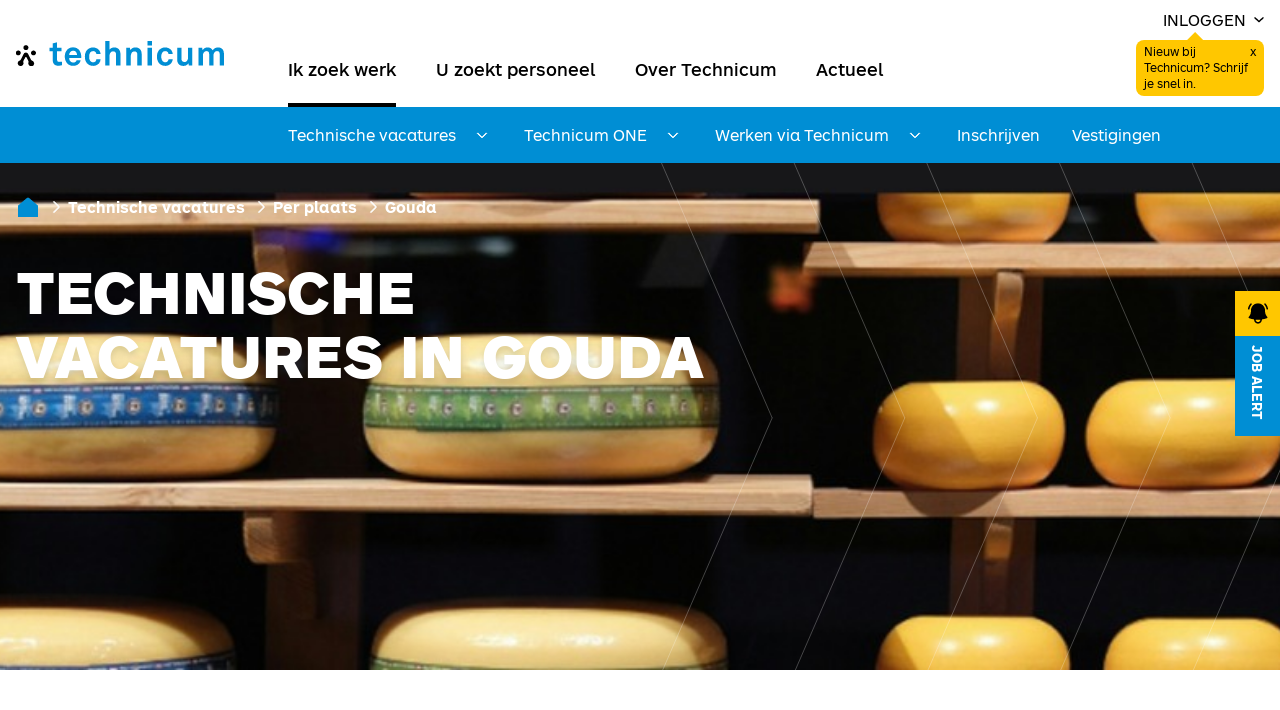

--- FILE ---
content_type: text/html; charset=utf-8
request_url: https://technicum.nl/vacatures-in/gouda
body_size: 97495
content:
 <!DOCTYPE html> <html lang="nl"  class="scroll-smooth"
      x-data="scrollPadding(75,93)" x-on:mousedown="useScrollPadding=false;" x-on:resize.window="setScrollPadding"
      x-on:mouseup="useScrollPadding=true;"
      x-on:register-scroll-padding="{id,elementHeight} = $event.detail;onRegisterScrollPadding(id,elementHeight)"> <head> <meta name="viewport" content="width=device-width, initial-scale=1.0"> <title>
	Techniek vacatures in Gouda - Januari 2026 - Technische banen in Gouda
</title> <link rel="preload" href="/Assets/Shared/fonts/ArsMaquettePro/arsmaquettepro-regular.woff2" as="font" crossorigin="anonymous" /> <link rel="preload" href="/Assets/Shared/fonts/ArsMaquettePro/arsmaquettepro-bold.woff2" as="font" crossorigin="anonymous" /> <link rel="preload" href="/Assets/Shared/fonts/ArsMaquettePro/arsmaquettepro-black.woff2" as="font" crossorigin="anonymous" /> <link rel="preload" href="/Assets/Shared/fonts/RobotoMono/roboto-mono-regular.woff2" as="font" crossorigin="anonymous" /> <link href="/ResourcePackages/Technicum/Theme/build/bundle.technicum.css?v=639033772900000000&amp;package=Technicum" rel="stylesheet" type="text/css" /> <script defer src="/Assets/Shared/js/x-mirror.js?v=639033770700000000"></script> <script crossorigin="anonymous" defer="" integrity="sha384-9bkXzuL5t49fNeKYF94sQ0gb03vwWVWpQ41vRiY1bEp5UW5+O7GLRyC6g56Qnpds" referrerpolicy="no-referrer" src="https://cdn.jsdelivr.net/npm/@alpinejs/intersect@3.13.0/dist/cdn.min.js" type="text/javascript"></script><script crossorigin="anonymous" defer="" integrity="sha384-2OH1oWuzGQTwIVsefc3w96FepRDcaddeEJiyo8ZXCQA4jP7C4mQMdI70jDKtgq0R" referrerpolicy="no-referrer" src="https://cdn.jsdelivr.net/npm/@alpinejs/collapse@3.13.0/dist/cdn.min.js" type="text/javascript"></script><script crossorigin="anonymous" defer="" integrity="sha384-l8Omic9u4KBOiIIgrtjlneq0kactQeP7vU1g6aWcTS+wQkgKO2STqyCmlQ0SXfS0" referrerpolicy="no-referrer" src="https://cdn.jsdelivr.net/npm/@alpinejs/persist@3.13.0/dist/cdn.min.js" type="text/javascript"></script><script crossorigin="anonymous" defer="" integrity="sha384-EjEsUfA/5AUp6AOIxGF9AopVVVwLwWKoPCOZPsblbSOTPiaTUOkSxL5rKNN5Vvd3" referrerpolicy="no-referrer" src="https://cdn.jsdelivr.net/npm/alpinejs@3.13.0/dist/cdn.min.js" type="text/javascript"></script> <style>
		[data-sf-element="template-slot"] {
			display: none;
		}
	</style> <!-- PageId: f84b18b1-170f-4453-a113-47b9dfe0e47f --> <!-- Google Tag Manager --> <script>
            (function (w, d, s, l, i) {
                w[l] = w[l] || [];
                w[l].push({
                    'gtm.start':
                        new Date().getTime(),
                    event: 'gtm.js'
                });
                var f = d.getElementsByTagName(s)[0],
                    j = d.createElement(s),
                    dl = l != 'dataLayer' ? '&l=' + l : '';
                j.async = true;
                j.src =
                    'https://www.googletagmanager.com/gtm.js?id=' + i + dl;
                f.parentNode.insertBefore(j, f);
                /**/
            })(window, document, 'script', 'dataLayer', 'GTM-N8XVTBN');
        /**/
		</script> <!-- End Google Tag Manager --> <link rel="apple-touch-icon" sizes="180x180" href="/ResourcePackages/Technicum/Theme/assets/favicons/apple-touch-icon.png?v=E11DA1A302E30273F1203C3D6A8DE0F2"> <link rel="icon" type="image/png" sizes="32x32" href="/ResourcePackages/Technicum/Theme/assets/favicons/favicon-32x32.png?v=E11DA1A302E30273F1203C3D6A8DE0F2"> <link rel="icon" type="image/png" sizes="16x16" href="/ResourcePackages/Technicum/Theme/assets/favicons/favicon-16x16.png?v=E11DA1A302E30273F1203C3D6A8DE0F2"> <link rel="manifest" href="/ResourcePackages/Technicum/Theme/assets/favicons/site.webmanifest?v=E11DA1A302E30273F1203C3D6A8DE0F2"> <link rel="mask-icon" href="/ResourcePackages/Technicum/Theme/assets/favicons/safari-pinned-tab.svg?v=E11DA1A302E30273F1203C3D6A8DE0F2" color="#008ED4"> <link rel="shortcut icon" href="/ResourcePackages/Technicum/Theme/assets/favicons/favicon.ico?v=E11DA1A302E30273F1203C3D6A8DE0F2"> <meta name="msapplication-TileColor" content="#008ED4"> <meta name="theme-color" content="#008ED4"> <meta property="og:title" content="Technische vacatures in Gouda| Technicum" /><meta property="og:description" content="Bekijk al onze technische vacatures in Gouda. Bij Technicum staat jouw ontwikkeling centraal. Solliciteer direct online." /><meta property="og:url" content="https://technicum.nl/vacatures-in/gouda" /><meta property="og:type" content="website" /><meta property="og:site_name" content="Technicum" /><link rel="next" href="https://technicum.nl/vacatures-in/gouda?page=2" /><meta name="Generator" content="Sitefinity 15.3.8526.0 DX" /><link rel="canonical" href="https://technicum.nl/vacatures-in/gouda" /><meta name="twitter:card" content="summary" /><meta name="twitter:title" content="Techniek vacatures in Gouda - Januari 2026 - Technische banen in Gouda" /><meta name="twitter:description" content="Bekijk al onze technische vacatures in Gouda. Bij Technicum staat jouw ontwikkeling centraal. Solliciteer direct online." /><meta name="twitter:site" /><meta name="description" content="Bekijk al onze technische vacatures in Gouda. Bij Technicum staat jouw ontwikkeling centraal. Solliciteer direct online." /></head> <body class="font-body lg:overflow-y-scroll"> <!-- Google Tag Manager (noscript) --> <noscript> <iframe src="https://www.googletagmanager.com/ns.html?id=GTM-N8XVTBN"
                    height="0" width="0" style="display:none;visibility:hidden"></iframe> </noscript> <!-- End Google Tag Manager (noscript) --> <header id="header" x-data="responsiveNavigation()" class="grid sticky top-0 z-60 print:hidden"> <div class="bg-white relative xl:static z-60 py-4 xl:py-0"> <div class="xl:relative md:container md:mx-auto xl:max-w-screen-xl px-4 2xl:px-0"> <div class=" flex flex-row justify-between gap-x-4 xl:justify-start items-center"> <div class="grow xl:grow-0 flex xl:block justify-start xl:justify-normal w-32 xl:w-52 xl:mr-16"> <a href="/" title="Home" class="flex items-center h-full "> <span class="sr-only">Home</span> <img class="w-[200px] lg:w-[250px] h-auto"
                                 src="/ResourcePackages/Technicum/Theme/assets/images/logo/logo-technicum.svg"
                                 alt="Technicum"
                                 height="31" width="250" /> </a> </div> <div class="flex flex-row xl:flex-col xl:flex-auto"> <div class="flex justify-end xl:mt-2 gap-x-2"> <div class="flex-none ml-4 xl:ml-0 hidden xl:block order-4 xl:order-4 block"> <div id="languageSwitchWrapper" class="flex h-full"> <div class="language-switch-wrapper-inner"> 


 </div> </div> </div> <div class="flex-none order-5 xl:order-5 login-desktop"> <div class="flex h-full relative" x-data="{ expanded: false }" @click.outside="expanded = false"> <div x-on:click="expanded = ! expanded; show = ! show" class="flex items-center cursor-pointer"> <span class="uppercase inline mr-2 hidden xl:flex">Inloggen</span> <svg class="hidden xl:flex" width="10" height="6" viewBox="0 0 10 6" fill="none" xmlns="http://www.w3.org/2000/svg"> <path fill-rule="evenodd" clip-rule="evenodd" d="M9.53033 0.36361C9.82322 0.636713 9.82322 1.0795 9.53033 1.3526L5.53033 5.08233C5.23744 5.35544 4.76256 5.35544 4.46967 5.08233L0.46967 1.3526C0.176777 1.0795 0.176777 0.636714 0.46967 0.363611C0.762563 0.0905075 1.23744 0.0905075 1.53033 0.363611L5 3.59884L8.46967 0.36361C8.76256 0.0905072 9.23744 0.0905072 9.53033 0.36361Z" fill="currentColor"></path> </svg> <svg class="flex xl:hidden items-center text-primary" width="18" height="20" viewBox="0 0 14 16" fill="none" xmlns="http://www.w3.org/2000/svg"> <circle cx="7.0007" cy="4.19186" r="3.17355" stroke="currentColor"></circle> <path d="M7.00047 14.9819C2.06705 14.9819 1.28809 12.1402 1.28809 8.63484H12.7129C12.7129 12.1402 11.9339 14.9819 7.00047 14.9819Z" stroke="currentColor"></path> </svg> </div> <div x-show="expanded" class="absolute z-20 -right-32 xl:right-0 top-12 xl:top-8 bg-white text-dark p-4 w-72 max-w-xs drop-shadow" style="display: none;"> <div class=""> <div> 

<div>
		<div class="h5" 
			 >

			Start je zoektocht samen met Technicum
		</div>
		<ul class="text-sm space-y-2">
				<li class="flex flex-row items-start" >
					<div class="mr-3">
						<svg class="w-5 mt-1 text-primary" width="18" height="14" viewBox="0 0 18 14" fill="currentColor" xmlns="http://www.w3.org/2000/svg" role="img" aria-hidden="true">
							<path d="M17.6644 0.252601C18.0772 0.619519 18.1143 1.25159 17.7474 1.66437L7.08075 13.6644C6.89099 13.8779 6.61898 14 6.33334 14C6.04771 14 5.7757 13.8779 5.58593 13.6644L0.252601 7.66437C-0.114317 7.25159 -0.077136 6.61952 0.335647 6.2526C0.74843 5.88568 1.3805 5.92286 1.74742 6.33565L6.33334 11.4948L16.2526 0.335647C16.6195 -0.077136 17.2516 -0.114317 17.6644 0.252601Z" />
						</svg>
					</div>
					<div >
						Schrijf je snel en eenvoudig in
					</div>
				</li>
				<li class="flex flex-row items-start" >
					<div class="mr-3">
						<svg class="w-5 mt-1 text-primary" width="18" height="14" viewBox="0 0 18 14" fill="currentColor" xmlns="http://www.w3.org/2000/svg" role="img" aria-hidden="true">
							<path d="M17.6644 0.252601C18.0772 0.619519 18.1143 1.25159 17.7474 1.66437L7.08075 13.6644C6.89099 13.8779 6.61898 14 6.33334 14C6.04771 14 5.7757 13.8779 5.58593 13.6644L0.252601 7.66437C-0.114317 7.25159 -0.077136 6.61952 0.335647 6.2526C0.74843 5.88568 1.3805 5.92286 1.74742 6.33565L6.33334 11.4948L16.2526 0.335647C16.6195 -0.077136 17.2516 -0.114317 17.6644 0.252601Z" />
						</svg>
					</div>
					<div >
						Voeg je CV op een later moment toe
					</div>
				</li>
				<li class="flex flex-row items-start" >
					<div class="mr-3">
						<svg class="w-5 mt-1 text-primary" width="18" height="14" viewBox="0 0 18 14" fill="currentColor" xmlns="http://www.w3.org/2000/svg" role="img" aria-hidden="true">
							<path d="M17.6644 0.252601C18.0772 0.619519 18.1143 1.25159 17.7474 1.66437L7.08075 13.6644C6.89099 13.8779 6.61898 14 6.33334 14C6.04771 14 5.7757 13.8779 5.58593 13.6644L0.252601 7.66437C-0.114317 7.25159 -0.077136 6.61952 0.335647 6.2526C0.74843 5.88568 1.3805 5.92286 1.74742 6.33565L6.33334 11.4948L16.2526 0.335647C16.6195 -0.077136 17.2516 -0.114317 17.6644 0.252601Z" />
						</svg>
					</div>
					<div >
						Wij zoeken een passende baan voor jou
					</div>
				</li>
		</ul>
</div> </div> <div class="space-y-2 mt-4"> 

<div>
			<div>
			<a href="/inschrijven" target="_self"  class="btn btn-primary w-full">Inschrijven</a>
		</div>

</div>

 <div class="text-neutral-light text-center">
                                                    of inloggen als:
                                                </div> 

<div class="space-y-2">
			<div>
			<a href="/mijntechnicum/voor-specialisten" target="_self"  class="font-normal text-primary no-underline hover:underline">Voor specialisten</a>
		</div>
		<div>
			<a href="/mijntechnicum/voor-werkgevers" target="_self"  class="font-normal text-primary no-underline hover:underline">Voor werkgevers</a>
		</div>

</div>



 </div> </div> <div style="width: 14px; height: 14px; transform: rotate(45deg);" class="bg-white absolute -top-1 right-[45.5%] xl:right-12"></div> </div> <div x-data="showRegisterNowCallOut()" x-init="init()" x-show="show" @click="dismiss(); expanded = true;" class="absolute z-10 -right-14 xl:right-0 top-12 xl:top-8 w-32 bg-secondary rounded-lg px-2 py-1 text-xs cursor-pointer" style="display: none;"> <div class="border-l-[10px] border-transparent border-r-[10px] border-b-[10px] border-b-secondary -mr-[5px] absolute -top-2 right-1/2"></div> <div class="pr-2">
                                            Nieuw bij Technicum? Schrijf je snel in.
                                        </div> <button type="button" title="Sluiten" class="absolute top-1 right-2">
                                            x
                                            <span class="sr-only">Sluiten</span> </button> </div> </div> </div> </div> <div class="flex xl:relative gap-x-2"> <div x-data="{showSearch: false}" class="flex w-full xl:relative"> <div class="order-1 xl:order-2 xl:grow"> <div id="mainNavigation" :class="{ '': !mobileNavOpen, 'bg-white absolute top-[57px] px-4 left-0 right-0 bottom-0 h-[calc(100vh-62px)] overflow-y-auto': mobileNavOpen }" class="space-y-8 xl:space-y-0 xl:px-0 xl:!block xl:!static xl:h-auto" x-show="mobileNavOpen" x-cloak> 

<nav class="flex flex-col xl:flex-row" aria-label="Global">
	
		<div class="inline-block border-b xl:border-none" x-data="{ subNavOpen: false }">
			<div class="flex flex-row justify-between xl:flex-start">
				<a href="/" target="_self" class="pt-8 pb-6 xl:pt-6 xl:pb-5 xl:mr-10 inline-flex text-primary xl:text-black hover:text-primary text-xl xl:text-lg font-bold xl:font-medium transition-colors no-underline xl:border-b-4 border-transparent hover:border-current xl:border-black hover:text-primary">
					Ik zoek werk
				</a>

				<button type="button" @click="subNavOpen = !subNavOpen" class="flex items-center xl:hidden pt-6 pb-2 pl-6">
					
					<svg :class="{'rotate-180': subNavOpen}" class="transition-all h-5 w-5 text-dark transform" x-description="Heroicon name: chevron-down" xmlns="http://www.w3.org/2000/svg" viewBox="0 0 20 20" fill="currentColor" aria-hidden="true">
						<path fill-rule="evenodd" d="M5.293 7.293a1 1 0 011.414 0L10 10.586l3.293-3.293a1 1 0 111.414 1.414l-4 4a1 1 0 01-1.414 0l-4-4a1 1 0 010-1.414z" clip-rule="evenodd"></path>
					</svg>

					<span class="sr-only">Toggle</span>
				</button>
			</div>
			<div :class="{'max-h-9999': subNavOpen, 'max-h-0' : !subNavOpen}"
				 class="xl:hidden max-h-0 relative overflow-hidden">
							<div class="xl:hidden flex-col justify-between" x-data="{ subSubNavOpen: false }" :class="{'mb-3': !subSubNavOpen}">
				<div class="flex justify-between">
					<a href="/vacatures" target="_self" class="xl:w-full inline-flex items-center transition-colors hover:text-primary">
						Technische vacatures
					</a>

					<button type="button" @click="subSubNavOpen = !subSubNavOpen" class="py-1">
						
						<svg :class="{'rotate-180': subSubNavOpen}" class="transition-all h-5 w-5 text-dark transform" x-description="Heroicon name: chevron-down" xmlns="http://www.w3.org/2000/svg" viewBox="0 0 20 20" fill="currentColor" aria-hidden="true">
							<path fill-rule="evenodd" d="M5.293 7.293a1 1 0 011.414 0L10 10.586l3.293-3.293a1 1 0 111.414 1.414l-4 4a1 1 0 01-1.414 0l-4-4a1 1 0 010-1.414z" clip-rule="evenodd"></path>
						</svg>

						<span class="sr-only">Toggle</span>
					</button>
				</div>

				<div :class="{'max-h-9999 mt-3': subSubNavOpen, 'max-h-0' : !subSubNavOpen}" class="max-h-0 relative px-3 overflow-hidden text-dark">
								<div class="xl:hidden flex-col justify-between" x-data="{ subSubNavOpen: false }" :class="{'mb-3': !subSubNavOpen}">
				<div class="flex justify-between">
					<a href="/werken-als" target="_self" class="xl:w-full inline-flex items-center transition-colors hover:text-primary">
						Per functie
					</a>

					<button type="button" @click="subSubNavOpen = !subSubNavOpen" class="py-1">
						
						<svg :class="{'rotate-180': subSubNavOpen}" class="transition-all h-5 w-5 text-dark transform" x-description="Heroicon name: chevron-down" xmlns="http://www.w3.org/2000/svg" viewBox="0 0 20 20" fill="currentColor" aria-hidden="true">
							<path fill-rule="evenodd" d="M5.293 7.293a1 1 0 011.414 0L10 10.586l3.293-3.293a1 1 0 111.414 1.414l-4 4a1 1 0 01-1.414 0l-4-4a1 1 0 010-1.414z" clip-rule="evenodd"></path>
						</svg>

						<span class="sr-only">Toggle</span>
					</button>
				</div>

				<div :class="{'max-h-9999 mt-3': subSubNavOpen, 'max-h-0' : !subSubNavOpen}" class="max-h-0 relative px-3 overflow-hidden text-dark">
								<div class="flex mb-3 hover:text-primary">
				<a href="/werken-als/elektromonteur" target="_self"
				   class="xl:w-full no-underline hover:text-primary">
					Elektromonteur
				</a>
			</div>
			<div class="flex mb-3 hover:text-primary">
				<a href="/werken-als/installatiemonteur" target="_self"
				   class="xl:w-full no-underline hover:text-primary">
					Installatiemonteur
				</a>
			</div>
			<div class="flex mb-3 hover:text-primary">
				<a href="/werken-als/servicemonteur" target="_self"
				   class="xl:w-full no-underline hover:text-primary">
					Servicemonteur&#160;
				</a>
			</div>
			<div class="flex mb-3 hover:text-primary">
				<a href="/werken-als/technisch-tekenaar" target="_self"
				   class="xl:w-full no-underline hover:text-primary">
					Technisch tekenaar&#160;
				</a>
			</div>
			<div class="flex mb-3 hover:text-primary">
				<a href="/werken-als/werkvoorbereider" target="_self"
				   class="xl:w-full no-underline hover:text-primary">
					Werkvoorbereider&#160;
				</a>
			</div>
			<div class="flex mb-3 hover:text-primary">
				<a href="/werken-als/meer-functies" target="_self"
				   class="xl:w-full no-underline hover:text-primary">
					Meer functies
				</a>
			</div>

				</div>
			</div>
			<div class="xl:hidden flex-col justify-between" x-data="{ subSubNavOpen: false }" :class="{'mb-3': !subSubNavOpen}">
				<div class="flex justify-between">
					<a href="/vacatures-in-de" target="_self" class="xl:w-full inline-flex items-center transition-colors hover:text-primary">
						Per vakgebied
					</a>

					<button type="button" @click="subSubNavOpen = !subSubNavOpen" class="py-1">
						
						<svg :class="{'rotate-180': subSubNavOpen}" class="transition-all h-5 w-5 text-dark transform" x-description="Heroicon name: chevron-down" xmlns="http://www.w3.org/2000/svg" viewBox="0 0 20 20" fill="currentColor" aria-hidden="true">
							<path fill-rule="evenodd" d="M5.293 7.293a1 1 0 011.414 0L10 10.586l3.293-3.293a1 1 0 111.414 1.414l-4 4a1 1 0 01-1.414 0l-4-4a1 1 0 010-1.414z" clip-rule="evenodd"></path>
						</svg>

						<span class="sr-only">Toggle</span>
					</button>
				</div>

				<div :class="{'max-h-9999 mt-3': subSubNavOpen, 'max-h-0' : !subSubNavOpen}" class="max-h-0 relative px-3 overflow-hidden text-dark">
								<div class="flex mb-3 hover:text-primary">
				<a href="/vacatures-in-de/elektrotechniek" target="_self"
				   class="xl:w-full no-underline hover:text-primary">
					Elektrotechniek
				</a>
			</div>
			<div class="flex mb-3 hover:text-primary">
				<a href="/vacatures-in-de/installatietechniek" target="_self"
				   class="xl:w-full no-underline hover:text-primary">
					Installatietechniek
				</a>
			</div>
			<div class="flex mb-3 hover:text-primary">
				<a href="/vacatures-in-de/werktuigbouwkunde" target="_self"
				   class="xl:w-full no-underline hover:text-primary">
					Werktuigbouwkunde
				</a>
			</div>
			<div class="flex mb-3 hover:text-primary">
				<a href="/vacatures-in-de/telecom" target="_self"
				   class="xl:w-full no-underline hover:text-primary">
					Telecom
				</a>
			</div>
			<div class="flex mb-3 hover:text-primary">
				<a href="/vacatures-in-de/jachtbouw" target="_self"
				   class="xl:w-full no-underline hover:text-primary">
					Jachtbouw
				</a>
			</div>
			<div class="flex mb-3 hover:text-primary">
				<a href="/vacatures-in-de/meer-vakgebieden" target="_self"
				   class="xl:w-full no-underline hover:text-primary">
					Meer vakgebieden
				</a>
			</div>

				</div>
			</div>
			<div class="xl:hidden flex-col justify-between" x-data="{ subSubNavOpen: false }" :class="{'mb-3': !subSubNavOpen}">
				<div class="flex justify-between">
					<a href="/vacatures-in-de-provincie" target="_self" class="xl:w-full inline-flex items-center transition-colors hover:text-primary">
						Per provincie
					</a>

					<button type="button" @click="subSubNavOpen = !subSubNavOpen" class="py-1">
						
						<svg :class="{'rotate-180': subSubNavOpen}" class="transition-all h-5 w-5 text-dark transform" x-description="Heroicon name: chevron-down" xmlns="http://www.w3.org/2000/svg" viewBox="0 0 20 20" fill="currentColor" aria-hidden="true">
							<path fill-rule="evenodd" d="M5.293 7.293a1 1 0 011.414 0L10 10.586l3.293-3.293a1 1 0 111.414 1.414l-4 4a1 1 0 01-1.414 0l-4-4a1 1 0 010-1.414z" clip-rule="evenodd"></path>
						</svg>

						<span class="sr-only">Toggle</span>
					</button>
				</div>

				<div :class="{'max-h-9999 mt-3': subSubNavOpen, 'max-h-0' : !subSubNavOpen}" class="max-h-0 relative px-3 overflow-hidden text-dark">
								<div class="flex mb-3 hover:text-primary">
				<a href="/vacatures-in-de-provincie/friesland" target="_self"
				   class="xl:w-full no-underline hover:text-primary">
					Friesland
				</a>
			</div>
			<div class="flex mb-3 hover:text-primary">
				<a href="/vacatures-in-de-provincie/groningen" target="_self"
				   class="xl:w-full no-underline hover:text-primary">
					Groningen
				</a>
			</div>
			<div class="flex mb-3 hover:text-primary">
				<a href="/vacatures-in-de-provincie/noord-brabant" target="_self"
				   class="xl:w-full no-underline hover:text-primary">
					Noord-Brabant&#160;
				</a>
			</div>
			<div class="flex mb-3 hover:text-primary">
				<a href="/vacatures-in-de-provincie/noord-holland" target="_self"
				   class="xl:w-full no-underline hover:text-primary">
					Noord-Holland
				</a>
			</div>
			<div class="flex mb-3 hover:text-primary">
				<a href="/vacatures-in-de-provincie/zuid-holland" target="_self"
				   class="xl:w-full no-underline hover:text-primary">
					Zuid-Holland
				</a>
			</div>
			<div class="flex mb-3 hover:text-primary">
				<a href="/vacatures-in-de-provincie/meer-provincies" target="_self"
				   class="xl:w-full no-underline hover:text-primary">
					Meer provincies
				</a>
			</div>

				</div>
			</div>
			<div class="xl:hidden flex-col justify-between" x-data="{ subSubNavOpen: false }" :class="{'mb-3': !subSubNavOpen}">
				<div class="flex justify-between">
					<a href="/werken-bij" target="_self" class="xl:w-full inline-flex items-center transition-colors hover:text-primary">
						Per werkgever
					</a>

					<button type="button" @click="subSubNavOpen = !subSubNavOpen" class="py-1">
						
						<svg :class="{'rotate-180': subSubNavOpen}" class="transition-all h-5 w-5 text-dark transform" x-description="Heroicon name: chevron-down" xmlns="http://www.w3.org/2000/svg" viewBox="0 0 20 20" fill="currentColor" aria-hidden="true">
							<path fill-rule="evenodd" d="M5.293 7.293a1 1 0 011.414 0L10 10.586l3.293-3.293a1 1 0 111.414 1.414l-4 4a1 1 0 01-1.414 0l-4-4a1 1 0 010-1.414z" clip-rule="evenodd"></path>
						</svg>

						<span class="sr-only">Toggle</span>
					</button>
				</div>

				<div :class="{'max-h-9999 mt-3': subSubNavOpen, 'max-h-0' : !subSubNavOpen}" class="max-h-0 relative px-3 overflow-hidden text-dark">
								<div class="flex mb-3 hover:text-primary">
				<a href="/werken-bij/bam" target="_self"
				   class="xl:w-full no-underline hover:text-primary">
					BAM
				</a>
			</div>
			<div class="flex mb-3 hover:text-primary">
				<a href="/werken-bij/croonwolterdros" target="_self"
				   class="xl:w-full no-underline hover:text-primary">
					Croonwolter&amp;dros
				</a>
			</div>
			<div class="flex mb-3 hover:text-primary">
				<a href="/werken-bij/equans" target="_self"
				   class="xl:w-full no-underline hover:text-primary">
					Equans
				</a>
			</div>
			<div class="flex mb-3 hover:text-primary">
				<a href="/werken-bij/ns" target="_self"
				   class="xl:w-full no-underline hover:text-primary">
					NS
				</a>
			</div>
			<div class="flex mb-3 hover:text-primary">
				<a href="/werken-bij/spie" target="_self"
				   class="xl:w-full no-underline hover:text-primary">
					Spie
				</a>
			</div>
			<div class="flex mb-3 hover:text-primary">
				<a href="/werken-bij/meer-werkgevers" target="_self"
				   class="xl:w-full no-underline hover:text-primary">
					Meer werkgevers
				</a>
			</div>

				</div>
			</div>

				</div>
			</div>
			<div class="xl:hidden flex-col justify-between" x-data="{ subSubNavOpen: false }" :class="{'mb-3': !subSubNavOpen}">
				<div class="flex justify-between">
					<a href="/one" target="_self" class="xl:w-full inline-flex items-center transition-colors hover:text-primary">
						Technicum ONE
					</a>

					<button type="button" @click="subSubNavOpen = !subSubNavOpen" class="py-1">
						
						<svg :class="{'rotate-180': subSubNavOpen}" class="transition-all h-5 w-5 text-dark transform" x-description="Heroicon name: chevron-down" xmlns="http://www.w3.org/2000/svg" viewBox="0 0 20 20" fill="currentColor" aria-hidden="true">
							<path fill-rule="evenodd" d="M5.293 7.293a1 1 0 011.414 0L10 10.586l3.293-3.293a1 1 0 111.414 1.414l-4 4a1 1 0 01-1.414 0l-4-4a1 1 0 010-1.414z" clip-rule="evenodd"></path>
						</svg>

						<span class="sr-only">Toggle</span>
					</button>
				</div>

				<div :class="{'max-h-9999 mt-3': subSubNavOpen, 'max-h-0' : !subSubNavOpen}" class="max-h-0 relative px-3 overflow-hidden text-dark">
								<div class="flex mb-3 hover:text-primary">
				<a href="/one/start" target="_self"
				   class="xl:w-full no-underline hover:text-primary list-item ml-5">
					Technicum ONE Start
				</a>
			</div>
			<div class="flex mb-3 hover:text-primary">
				<a href="/one/combi" target="_self"
				   class="xl:w-full no-underline hover:text-primary list-item ml-5">
					Technicum ONE Combi
				</a>
			</div>
			<div class="flex mb-3 hover:text-primary">
				<a href="/one/plus" target="_self"
				   class="xl:w-full no-underline hover:text-primary list-item ml-5">
					Technicum ONE Plus
				</a>
			</div>

				</div>
			</div>
			<div class="xl:hidden flex-col justify-between" x-data="{ subSubNavOpen: false }" :class="{'mb-3': !subSubNavOpen}">
				<div class="flex justify-between">
					<a href="/werken-via-technicum" target="_self" class="xl:w-full inline-flex items-center transition-colors hover:text-primary">
						Werken via Technicum
					</a>

					<button type="button" @click="subSubNavOpen = !subSubNavOpen" class="py-1">
						
						<svg :class="{'rotate-180': subSubNavOpen}" class="transition-all h-5 w-5 text-dark transform" x-description="Heroicon name: chevron-down" xmlns="http://www.w3.org/2000/svg" viewBox="0 0 20 20" fill="currentColor" aria-hidden="true">
							<path fill-rule="evenodd" d="M5.293 7.293a1 1 0 011.414 0L10 10.586l3.293-3.293a1 1 0 111.414 1.414l-4 4a1 1 0 01-1.414 0l-4-4a1 1 0 010-1.414z" clip-rule="evenodd"></path>
						</svg>

						<span class="sr-only">Toggle</span>
					</button>
				</div>

				<div :class="{'max-h-9999 mt-3': subSubNavOpen, 'max-h-0' : !subSubNavOpen}" class="max-h-0 relative px-3 overflow-hidden text-dark">
								<div class="flex mb-3 hover:text-primary">
				<a href="/werken-via-technicum/technicum-als-werkgever" target="_self"
				   class="xl:w-full no-underline hover:text-primary list-item ml-5">
					Technicum als werkgever
				</a>
			</div>
			<div class="flex mb-3 hover:text-primary">
				<a href="/werken-via-technicum/arbeidsvoorwaarden" target="_self"
				   class="xl:w-full no-underline hover:text-primary list-item ml-5">
					Arbeidsvoorwaarden
				</a>
			</div>
			<div class="flex mb-3 hover:text-primary">
				<a href="/werken-via-technicum/veilig-werken" target="_self"
				   class="xl:w-full no-underline hover:text-primary list-item ml-5">
					Veilig werken
				</a>
			</div>
			<div class="flex mb-3 hover:text-primary">
				<a href="/werken-via-technicum/waar-kun-je-aan-de-slag" target="_self"
				   class="xl:w-full no-underline hover:text-primary list-item ml-5">
					Waar kun je aan de slag
				</a>
			</div>
			<div class="flex mb-3 hover:text-primary">
				<a href="/werken-via-technicum/sollicitatieprocedure" target="_self"
				   class="xl:w-full no-underline hover:text-primary list-item ml-5">
					Sollicitatieprocedure
				</a>
			</div>
			<div class="flex mb-3 hover:text-primary">
				<a href="/werken-via-technicum/van-freelancer-naar-dienstverband" target="_self"
				   class="xl:w-full no-underline hover:text-primary list-item ml-5">
					Van freelancer naar dienstverband
				</a>
			</div>

				</div>
			</div>
			<div class="flex mb-3 hover:text-primary">
				<a href="/inschrijven" target="_self"
				   class="xl:w-full no-underline hover:text-primary">
					Inschrijven
				</a>
			</div>
			<div class="flex mb-3 hover:text-primary">
				<a href="/ik-zoek-werk/vestigingen" target="_self"
				   class="xl:w-full no-underline hover:text-primary">
					Vestigingen
				</a>
			</div>

			</div>
		</div>
		<div class="inline-block border-b xl:border-none" x-data="{ subNavOpen: false }">
			<div class="flex flex-row justify-between xl:flex-start">
				<a href="/u-zoekt-personeel" target="_self" class="pt-8 pb-6 xl:pt-6 xl:pb-5 xl:mr-10 inline-flex text-primary xl:text-black hover:text-primary text-xl xl:text-lg font-bold xl:font-medium transition-colors no-underline xl:border-b-4 border-transparent hover:border-current hover:text-primary">
					U zoekt personeel
				</a>

				<button type="button" @click="subNavOpen = !subNavOpen" class="flex items-center xl:hidden pt-6 pb-2 pl-6">
					
					<svg :class="{'rotate-180': subNavOpen}" class="transition-all h-5 w-5 text-dark transform" x-description="Heroicon name: chevron-down" xmlns="http://www.w3.org/2000/svg" viewBox="0 0 20 20" fill="currentColor" aria-hidden="true">
						<path fill-rule="evenodd" d="M5.293 7.293a1 1 0 011.414 0L10 10.586l3.293-3.293a1 1 0 111.414 1.414l-4 4a1 1 0 01-1.414 0l-4-4a1 1 0 010-1.414z" clip-rule="evenodd"></path>
					</svg>

					<span class="sr-only">Toggle</span>
				</button>
			</div>
			<div :class="{'max-h-9999': subNavOpen, 'max-h-0' : !subNavOpen}"
				 class="xl:hidden max-h-0 relative overflow-hidden">
							<div class="flex mb-3 hover:text-primary">
				<a href="/u-zoekt-personeel/vacature-plaatsen" target="_self"
				   class="xl:w-full no-underline hover:text-primary">
					Vacature plaatsen
				</a>
			</div>
			<div class="xl:hidden flex-col justify-between" x-data="{ subSubNavOpen: false }" :class="{'mb-3': !subSubNavOpen}">
				<div class="flex justify-between">
					<a href="/u-zoekt-personeel/wat-technicum-doet" target="_self" class="xl:w-full inline-flex items-center transition-colors hover:text-primary">
						Wat Technicum doet
					</a>

					<button type="button" @click="subSubNavOpen = !subSubNavOpen" class="py-1">
						
						<svg :class="{'rotate-180': subSubNavOpen}" class="transition-all h-5 w-5 text-dark transform" x-description="Heroicon name: chevron-down" xmlns="http://www.w3.org/2000/svg" viewBox="0 0 20 20" fill="currentColor" aria-hidden="true">
							<path fill-rule="evenodd" d="M5.293 7.293a1 1 0 011.414 0L10 10.586l3.293-3.293a1 1 0 111.414 1.414l-4 4a1 1 0 01-1.414 0l-4-4a1 1 0 010-1.414z" clip-rule="evenodd"></path>
						</svg>

						<span class="sr-only">Toggle</span>
					</button>
				</div>

				<div :class="{'max-h-9999 mt-3': subSubNavOpen, 'max-h-0' : !subSubNavOpen}" class="max-h-0 relative px-3 overflow-hidden text-dark">
								<div class="flex mb-3 hover:text-primary">
				<a href="/u-zoekt-personeel/wat-technicum-doet/opleiden-en-ontwikkelen" target="_self"
				   class="xl:w-full no-underline hover:text-primary list-item ml-5">
					Opleiden en ontwikkelen
				</a>
			</div>
			<div class="flex mb-3 hover:text-primary">
				<a href="/u-zoekt-personeel/wat-technicum-doet/online-recruitment" target="_self"
				   class="xl:w-full no-underline hover:text-primary list-item ml-5">
					Online recruitment
				</a>
			</div>
			<div class="flex mb-3 hover:text-primary">
				<a href="/u-zoekt-personeel/wat-technicum-doet/direct-personeel" target="_self"
				   class="xl:w-full no-underline hover:text-primary list-item ml-5">
					Direct personeel
				</a>
			</div>
			<div class="flex mb-3 hover:text-primary">
				<a href="/u-zoekt-personeel/wat-technicum-doet/zzp-dienstverlening" target="_self"
				   class="xl:w-full no-underline hover:text-primary list-item ml-5">
					ZZP dienstverlening
				</a>
			</div>

				</div>
			</div>
			<div class="xl:hidden flex-col justify-between" x-data="{ subSubNavOpen: false }" :class="{'mb-3': !subSubNavOpen}">
				<div class="flex justify-between">
					<a href="/u-zoekt-personeel/technicum-one" target="_self" class="xl:w-full inline-flex items-center transition-colors hover:text-primary">
						Technicum ONE
					</a>

					<button type="button" @click="subSubNavOpen = !subSubNavOpen" class="py-1">
						
						<svg :class="{'rotate-180': subSubNavOpen}" class="transition-all h-5 w-5 text-dark transform" x-description="Heroicon name: chevron-down" xmlns="http://www.w3.org/2000/svg" viewBox="0 0 20 20" fill="currentColor" aria-hidden="true">
							<path fill-rule="evenodd" d="M5.293 7.293a1 1 0 011.414 0L10 10.586l3.293-3.293a1 1 0 111.414 1.414l-4 4a1 1 0 01-1.414 0l-4-4a1 1 0 010-1.414z" clip-rule="evenodd"></path>
						</svg>

						<span class="sr-only">Toggle</span>
					</button>
				</div>

				<div :class="{'max-h-9999 mt-3': subSubNavOpen, 'max-h-0' : !subSubNavOpen}" class="max-h-0 relative px-3 overflow-hidden text-dark">
								<div class="flex mb-3 hover:text-primary">
				<a href="/u-zoekt-personeel/technicum-one/start" target="_self"
				   class="xl:w-full no-underline hover:text-primary list-item ml-5">
					Technicum ONE Start
				</a>
			</div>
			<div class="flex mb-3 hover:text-primary">
				<a href="/u-zoekt-personeel/technicum-one/combi" target="_self"
				   class="xl:w-full no-underline hover:text-primary list-item ml-5">
					Technicum ONE Combi
				</a>
			</div>
			<div class="flex mb-3 hover:text-primary">
				<a href="/u-zoekt-personeel/technicum-one/plus" target="_self"
				   class="xl:w-full no-underline hover:text-primary list-item ml-5">
					Technicum ONE Plus
				</a>
			</div>

				</div>
			</div>
			<div class="flex mb-3 hover:text-primary">
				<a href="/u-zoekt-personeel/uw-voordelen" target="_self"
				   class="xl:w-full no-underline hover:text-primary">
					Uw voordelen
				</a>
			</div>
			<div class="flex mb-3 hover:text-primary">
				<a href="/u-zoekt-personeel/vestigingen" target="_self"
				   class="xl:w-full no-underline hover:text-primary">
					Vestigingen
				</a>
			</div>

			</div>
		</div>
		<div class="inline-block border-b xl:border-none" x-data="{ subNavOpen: false }">
			<div class="flex flex-row justify-between xl:flex-start">
				<a href="/over-technicum" target="_self" class="pt-8 pb-6 xl:pt-6 xl:pb-5 xl:mr-10 inline-flex text-primary xl:text-black hover:text-primary text-xl xl:text-lg font-bold xl:font-medium transition-colors no-underline xl:border-b-4 border-transparent hover:border-current hover:text-primary">
					Over Technicum
				</a>

				<button type="button" @click="subNavOpen = !subNavOpen" class="flex items-center xl:hidden pt-6 pb-2 pl-6">
					
					<svg :class="{'rotate-180': subNavOpen}" class="transition-all h-5 w-5 text-dark transform" x-description="Heroicon name: chevron-down" xmlns="http://www.w3.org/2000/svg" viewBox="0 0 20 20" fill="currentColor" aria-hidden="true">
						<path fill-rule="evenodd" d="M5.293 7.293a1 1 0 011.414 0L10 10.586l3.293-3.293a1 1 0 111.414 1.414l-4 4a1 1 0 01-1.414 0l-4-4a1 1 0 010-1.414z" clip-rule="evenodd"></path>
					</svg>

					<span class="sr-only">Toggle</span>
				</button>
			</div>
			<div :class="{'max-h-9999': subNavOpen, 'max-h-0' : !subNavOpen}"
				 class="xl:hidden max-h-0 relative overflow-hidden">
							<div class="flex mb-3 hover:text-primary">
				<a href="/over-technicum/ons-verhaal" target="_self"
				   class="xl:w-full no-underline hover:text-primary">
					Ons verhaal
				</a>
			</div>
			<div class="flex mb-3 hover:text-primary">
				<a href="/over-technicum/mvo" target="_self"
				   class="xl:w-full no-underline hover:text-primary">
					MVO
				</a>
			</div>
			<div class="flex mb-3 hover:text-primary">
				<a href="/over-technicum/keurmerken-en-certificaten" target="_self"
				   class="xl:w-full no-underline hover:text-primary">
					Keurmerken en Certificaten
				</a>
			</div>
			<div class="flex mb-3 hover:text-primary">
				<a href="/contact" target="_self"
				   class="xl:w-full no-underline hover:text-primary">
					Contact
				</a>
			</div>
			<div class="flex mb-3 hover:text-primary">
				<a href="/over-technicum/werken-bij-technicum" target="_self"
				   class="xl:w-full no-underline hover:text-primary">
					Werken bij Technicum
				</a>
			</div>

			</div>
		</div>
		<div class="inline-block border-b xl:border-none">
			<a href="/actueel" target="_self" class="pt-8 pb-6 xl:pt-6 xl:pb-5 xl:mr-10 inline-flex text-primary xl:text-black hover:text-primary text-xl xl:text-lg font-bold xl:font-medium transition-colors no-underline xl:border-b-4 border-transparent hover:border-current hover:text-primary">
				Actueel
			</a>
		</div>
</nav>






 <div class="hidden" id="siteSearchWrapper2"> </div> <div id="languageSwitchWrapper2" x-on:keydown.tab="mobileNavOpen = false"> </div> </div> <div id="searchModal" x-show="showSearch" x-data="{ vacancySearchNav: true, siteSearchNav: false }" class="show-in-template-editor absolute top-[70px] border-2 border-white bg-primary bg-gradient-to-b from-primary to-[#25A4E3] p-4 w-72 max-w-full z-60 right-0" x-on:click.outside="showSearch = false"
                                         x-transition:enter="transition ease-in-out duration-300" x-transition:enter-start="opacity-0" x-transition:enter-end="opacity-100" x-transition:leave="transition ease-in-out duration-500" x-transition:leave-start="opacity-100" x-transition:leave-end="opacity-0" style="display: none;"> <div class="mb-4 grid grid-cols-2 gap-2"> <button class="btn text-sm px-0 font-normal uppercase" x-on:click="vacancySearchNav = true; siteSearchNav = false" :class="{'btn-white text-neutral-700' : !vacancySearchNav,'btn-primary':vacancySearchNav}">Vacatures</button> <button class="btn text-sm px-0 font-normal uppercase" x-on:click="vacancySearchNav = false; siteSearchNav = true" :class="{'btn-white text-neutral-700' : !siteSearchNav,'btn-primary':siteSearchNav}">Hele site</button> </div> <div x-show="vacancySearchNav"> <div class="text-white"> <div class="font-normal text-xl mb-4">Zoek vacatures</div> <div class="font-normal text-xs mb-4">
                                                    Vind nu snel jouw droombaan bij Technicum!
                                                </div> </div> <div>


<form id="search" action="/vacatures" method="get" class="grid gap-y-3">
    <div class="relative">
        <svg class="absolute left-4 top-1/2 -translate-y-1/2 text-primary fill-current" width="14" height="14" viewBox="0 0 14 14" fill="none" xmlns="http://www.w3.org/2000/svg">
            <path d="M13.7897 12.7744C14.0701 13.0548 14.0701 13.5093 13.7897 13.7897C13.5093 14.0701 13.0548 14.0701 12.7744 13.7897L10.2616 11.2769C9.98119 10.9965 9.98119 10.5419 10.2616 10.2616C10.5419 9.98119 10.9965 9.98119 11.2769 10.2616L13.7897 12.7744ZM5.74359 11.4872C2.57149 11.4872 0 8.91569 0 5.74359C0 2.57149 2.57149 0 5.74359 0C8.91569 0 11.4872 2.57149 11.4872 5.74359C11.4872 8.91569 8.91569 11.4872 5.74359 11.4872ZM5.74359 10.0513C8.12266 10.0513 10.0513 8.12266 10.0513 5.74359C10.0513 3.36452 8.12266 1.4359 5.74359 1.4359C3.36452 1.4359 1.4359 3.36452 1.4359 5.74359C1.4359 8.12266 3.36452 10.0513 5.74359 10.0513Z" />
        </svg>
        <input id="keywords" name="query" type="search"
               placeholder="Functie"
               class="form-input pl-10 text-sm border-primary" />
    </div>

    <div class="relative w-full [&_input]:text-sm [&_input]:border-primary [&_button]:top-3 [&_button]:right-4 [&_button]:mr-1 [&_button]:text-xl">
        <svg class="absolute left-4 top-1/2 -translate-y-1/2 text-primary fill-current z-10" width="13" height="14" viewBox="0 0 13 14" fill="none" xmlns="http://www.w3.org/2000/svg">
            <path d="M6.72168 0.26001C3.37882 0.26001 0.72168 2.91715 0.72168 6.26001C0.72168 7.88858 1.32168 9.43144 2.52168 10.5457C2.60739 10.6314 6.03597 13.7172 6.12168 13.8029C6.46454 14.06 6.97882 14.06 7.23597 13.8029C7.32168 13.7172 10.836 10.6314 10.836 10.5457C12.036 9.43144 12.636 7.88858 12.636 6.26001C12.7217 2.91715 10.0645 0.26001 6.72168 0.26001ZM6.72168 7.9743C5.77882 7.9743 5.00739 7.20287 5.00739 6.26001C5.00739 5.31715 5.77882 4.54572 6.72168 4.54572C7.66454 4.54572 8.43597 5.31715 8.43597 6.26001C8.43597 7.20287 7.66454 7.9743 6.72168 7.9743Z" />
        </svg>
        


<div class="relative flex-grow"
     x-data="placeAutoComplete({})"
     @reset-location.window="locationSelected = {}">

    <input name="location" type="text" autocomplete="off"
           placeholder="Plaats of postcode"
           class="form-input pl-10 h-auto h-[51px]"
           x-bind="trigger"
           x-model="locationSelected.Name"
           x-on:keydown.arrow-up.prevent="onArrowUp()"
           x-on:keydown.arrow-down.prevent="onArrowDown()"
           x-on:keydown.enter="onOptionKeySelect($event);"
           x-on:keydown.tab="onTab();"
           x-on:keydown.escape="onEscape()"
           data-cy="searchbox-location" />

    <button :class="{'hidden': !locationSelected.Name}" class="absolute top-2 right-4" type="button"
            x-on:click="$dispatch('reset-location', {})">
        &times;
    </button>

    <div class="absolute mt-1 w-72 bg-white shadow w-full z-10"
         x-bind="dropdown"
         x-cloak>
        <ul class="h-auto text-base ring-1 ring-black ring-opacity-5 overflow-auto focus:outline-none sm:text-sm"
            data-cy="searchbox-location-autocomplete">
            <template x-for="(item, index) in locations" :key="`${index}_${item.Name}}`">
                <li class="text-gray-900 cursor-default select-none relative py-2 pl-3 pr-9 hover:bg-neutral-200 cursor-pointer"
                    :class="{ 'bg-neutral-200': selectedIndex === index }"
                    x-on:click="onOptionSelect(item)">
                    <span x-text="item.Name"></span>
                </li>
            </template>
        </ul>
    </div>

</div>
    </div>

    <select id="aroundRadius"
            name="aroundRadius"
            class="form-select w-max pr-16 text-sm border-primary"
            data-cy="searchbox-radius">
            <option value="10000" >
                10 km
            </option>
            <option value="20000" selected>
                20 km
            </option>
            <option value="30000" >
                30 km
            </option>
            <option value="40000" >
                40 km
            </option>
            <option value="50000" >
                50 km
            </option>
    </select>

    <button type="submit" class="btn btn-primary text-sm font-normal w-full">
        Toon resultaten
    </button>

</form></div> </div> <div x-show="siteSearchNav"> <div class="text-white"> <div class="font-normal text-xl mb-4">Zoek op website</div> <div class="font-normal text-xs mb-4">
                                                    Zoek je een specifieke pagina op de website? Zoek dan via onderstaande zoekbalk.
                                                </div> </div> <div id="siteSearchWrapper" class="w-full"> <div class="site-search-wrapper-inner"> <div></div> </div> </div> <div>



<form action="/zoeken" method="get" role="search" class="grid">
    <div class="relative flex-grow mb-3">
        <span class="absolute top-1/2 -translate-y-1/2 ml-5">
            <svg class="text-primary" width="14" height="14" viewBox="0 0 12 12" fill="none" xmlns="http://www.w3.org/2000/svg">
                <path fill-rule="evenodd" clip-rule="evenodd" d="M7.59026 8.29718C5.82341 9.71228 3.23713 9.6009 1.59927 7.96305C-0.15809 6.20569 -0.15809 3.35645 1.59927 1.59909C3.35663 -0.158273 6.20587 -0.158273 7.96323 1.59909C9.60108 3.23694 9.71246 5.82322 8.29737 7.59007L11.7345 11.0272C11.9297 11.2224 11.9297 11.539 11.7345 11.7343C11.5392 11.9295 11.2226 11.9295 11.0273 11.7343L7.59026 8.29718ZM2.30638 7.25594C0.939541 5.88911 0.939541 3.67303 2.30638 2.30619C3.67321 0.939358 5.88929 0.939358 7.25612 2.30619C8.62195 3.67202 8.62296 5.88585 7.25913 7.25293C7.25812 7.25392 7.25712 7.25492 7.25611 7.25592C7.25511 7.25693 7.25411 7.25793 7.25312 7.25894C5.88604 8.62277 3.67221 8.62177 2.30638 7.25594Z" fill="currentColor" />
            </svg>
        </span>
        <input type="search" name="searchQuery" title="Search input" placeholder="Search" id="418876f5-56d9-4dfd-9f82-ed326c6e1775" class="form-input w-full pl-10 border-primary" value="" aria-autocomplete="both" aria-describedby='SearchInfo-1' />
    </div>
    
    <div id="SearchTagsWebsite"></div>
    <button data-test="showSearch"
            class="btn btn-primary text-sm font-normal">
        Toon resultaten
    </button>

    <span id='SearchInfo-1' aria-hidden="true" hidden>When autocomplete results are available use up and down arrows to review and enter to select.</span>

    <input type="hidden" name="resultsUrl" data-sf-role="resultsUrl" value="/zoeken" />
    <input type="hidden" name="indexCatalogue" data-sf-role="indexCatalogue" value="technicum-index" />
    
    
    
    <input type="hidden" name="language" data-sf-role="language" value="nl" />
    <input type="hidden" name="siteId" data-sf-role="siteId" value="da79cdec-b194-4305-814c-5fa46020caa6" />
    
    <input type="hidden" name="searchTextBoxId" data-sf-role="searchTextBoxId" value='#418876f5-56d9-4dfd-9f82-ed326c6e1775' />
    <input type="hidden" name="searchButtonId" data-sf-role="searchButtonId" value='#fdd085a0-9331-4262-a664-c31b5f19801a' />
    <input type="hidden" name="scoringSettings" data-sf-role="scoringSettings" value='' />
    <input type="hidden" name="searchInAllSitesInTheIndex" data-sf-role="searchInAllSitesInTheIndex" value='' />
</form></div> <template x-if="document.getElementById('SearchTagsWebsite') !== null"><template x-teleport="#SearchTagsWebsite"> <div class="my-3"> <div class="text-xs text-white mb-3">Populaire zoekopdrachten</div> 

<div class="flex">
	<nav>
		
		<ul class="flex flex-wrap gap-2">
	<li>
		<a class="block bg-primary hover:bg-secondary text-white transition-all text-xs px-2 py-1 uppercase" href="/contact" target="_self">Contact</a>
	</li>
	<li>
		<a class="block bg-primary hover:bg-secondary text-white transition-all text-xs px-2 py-1 uppercase" href="/inschrijven" target="_self">Inschrijven</a>
	</li>
	<li>
		<a class="block bg-primary hover:bg-secondary text-white transition-all text-xs px-2 py-1 uppercase" href="/u-zoekt-personeel/vacature-plaatsen" target="_self">Vacature plaatsen</a>
	</li>
		</ul>
	</nav>
</div>


 </div> </template></template> </div> </div> </div> <div class="flex-none block order-6 xl:order-6  ml-2 sm:ml-4"> <div x-on:keydown.escape="showSearch = false" :class="{'' : showSearch}" class="flex h-full"> <button x-show="!showSearch" x-on:click="showSearch = !showSearch;" class="flex items-center" data-test="showSearch" :title="showSearch ? 'Zoeken sluiten' : 'Zoeken openen'" :aria-label="showSearch ? 'Zoeken sluiten' : 'Zoeken openen'" :aria-expanded="showSearch" aria-controls="siteSearch"> <svg class="inline text-primary" xmlns="http://www.w3.org/2000/svg" width="18" height="18" viewBox="0 0 18 18" fill="currentColor" aria-hidden="true"> <path fill-rule="evenodd" clip-rule="evenodd" d="M11.3854 12.4458C8.73512 14.5685 4.85569 14.4014 2.3989 11.9446C-0.237135 9.30856 -0.237135 5.0347 2.3989 2.39866C5.03494 -0.237379 9.30881 -0.237379 11.9448 2.39866C14.4016 4.85544 14.5687 8.73487 12.446 11.3851L17.6017 16.5408C17.8946 16.8337 17.8946 17.3085 17.6017 17.6014C17.3088 17.8943 16.8339 17.8943 16.541 17.6014L11.3854 12.4458ZM3.45956 10.8839C1.40931 8.83369 1.40931 5.50957 3.45956 3.45932C5.50982 1.40907 8.83393 1.40907 10.8842 3.45932C12.9329 5.50807 12.9344 8.82881 10.8887 10.8794C10.8872 10.8809 10.8857 10.8824 10.8842 10.8839C10.8827 10.8854 10.8812 10.8869 10.8797 10.8884C8.82906 12.9342 5.50831 12.9327 3.45956 10.8839Z" fill="currentColor"></path> </svg> <span x-text="showSearch ? 'Zoeken sluiten' : 'Zoeken openen'" class="sr-only"></span> </button> <button x-show="showSearch" x-on:click="showSearch = false" x-on:keydown.tab="showSearch = false" class="flex items-center" title="Sluiten" aria-label="Sluiten" :aria-expanded="showSearch" aria-controls="siteSearch"> <svg class="inline text-primary" width="18" height="18" xmlns="http://www.w3.org/2000/svg" fill="none" viewBox="0 0 24 24" stroke="currentColor" role="img" aria-hidden="true"> <path stroke-linecap="round" stroke-linejoin="round" stroke-width="2" d="M6 18L18 6M6 6l12 12"></path> </svg> </button> </div> </div> </div> <div class="flex items-center sm:ml-4 order-7 xl:order-7"> <a href="/favorieten" class="relative flex-shrink-0 text-primary hover:text-black-200 focus:outline-none transition-colors mr-2 xl:mr-0" data-cy="favourites-icon"> <span class="sr-only">Favorieten</span> <div class="w-[22px] h-[18px]"> <svg x-show="$store.favouritesStore.favourites.length == 0"
			 x-cloak
			 class="fill-current w-full h-full" viewBox="0 0 18 15" fill="none" xmlns="http://www.w3.org/2000/svg"> <path fill-rule="evenodd" clip-rule="evenodd" d="M0.25 5.0298C0.25 2.3293 2.61914 0.25 5.4 0.25C6.83347 0.25 8.09484 0.922139 9 1.79183C9.90516 0.922139 11.1665 0.25 12.6 0.25C15.3809 0.25 17.75 2.3293 17.75 5.0298C17.75 6.87967 16.9611 8.50644 15.8682 9.88154C14.7771 11.2543 13.35 12.4193 11.9835 13.366C11.4615 13.7276 10.9335 14.0611 10.4503 14.3072C9.99651 14.5383 9.47474 14.75 9 14.75C8.52526 14.75 8.00349 14.5383 7.54973 14.3072C7.06648 14.0611 6.53846 13.7276 6.01653 13.366C4.65005 12.4193 3.22287 11.2543 2.13182 9.88154C1.03888 8.50644 0.25 6.87967 0.25 5.0298ZM5.4 1.75C3.32075 1.75 1.75 3.2791 1.75 5.0298C1.75 6.43329 2.34579 7.74 3.30609 8.94822C4.26828 10.1588 5.56292 11.2269 6.87074 12.133C7.36562 12.4758 7.83174 12.7675 8.23045 12.9706C8.65865 13.1886 8.90666 13.25 9 13.25C9.09334 13.25 9.34135 13.1886 9.76955 12.9706C10.1683 12.7675 10.6344 12.4758 11.1293 12.133C12.4371 11.2269 13.7317 10.1588 14.6939 8.94822C15.6542 7.74 16.25 6.43329 16.25 5.0298C16.25 3.2791 14.6792 1.75 12.6 1.75C11.4058 1.75 10.2908 2.46342 9.59457 3.36892C9.4526 3.55356 9.23291 3.66176 9 3.66176C8.76709 3.66176 8.5474 3.55356 8.40544 3.36892C7.7092 2.46342 6.59415 1.75 5.4 1.75Z" /> </svg> <svg x-show="$store.favouritesStore.favourites.length > 0"
			 x-cloak
			 class="fill-current w-full h-full" viewBox="0 0 18 15" fill="none" xmlns="http://www.w3.org/2000/svg"> <path fill-rule="evenodd" clip-rule="evenodd" d="M0.25 5.0298C0.25 2.3293 2.61914 0.25 5.4 0.25C6.83347 0.25 8.09484 0.922139 9 1.79183C9.90516 0.922139 11.1665 0.25 12.6 0.25C15.3809 0.25 17.75 2.3293 17.75 5.0298C17.75 6.87967 16.9611 8.50644 15.8682 9.88154C14.7771 11.2543 13.35 12.4193 11.9835 13.366C11.4615 13.7276 10.9335 14.0611 10.4503 14.3072C9.99651 14.5383 9.47474 14.75 9 14.75C8.52526 14.75 8.00349 14.5383 7.54973 14.3072C7.06648 14.0611 6.53846 13.7276 6.01653 13.366C4.65005 12.4193 3.22287 11.2543 2.13182 9.88154C1.03888 8.50644 0.25 6.87967 0.25 5.0298Z" /> </svg> </div> <div x-show="$store.favouritesStore.favourites.length > 0"
		 class="absolute flex items-center justify-center rounded-full bg-black w-[14px] h-[14px] leading-0 text-[9px] text-white font-bold right-[-6px] top-[-6px]"
		 :class="{'animate-ping-once' : $store.favouritesStore.isChanging }"> <span x-text="$store.favouritesStore.favourites.length"></span> </div> <span class="sr-only">Favorieten</span> </a> </div> <button type="button" x-on:click="toggleNav()" x-on:keydown.escape="mobileNavOpen = false" class="flex xl:hidden items-center h-full text-black hover:text-primary order-last ml-2" :aria-expanded="mobileNavOpen == true ? 'true' : 'false'" aria-expanded="false" aria-controls="mainNavigation"> <span x-text="mobileNavOpen ? 'Menu sluiten' : 'Menu openen'" class="sr-only"></span> <svg :class="{ 'hidden': mobileNavOpen, 'block': !mobileNavOpen }" class="block" width="24" height="18" viewBox="0 0 20 14" fill="none" xmlns="http://www.w3.org/2000/svg" role="img" aria-hidden="true"> <rect width="20" height="2" rx="1" fill="currentColor" /> <rect y="6" width="20" height="2" rx="1" fill="currentColor" /> <rect y="12" width="20" height="2" rx="1" fill="currentColor" /> </svg> <svg :class="{ 'hidden': !mobileNavOpen, 'block': mobileNavOpen }" class="hidden" width="24" height="24" viewBox="0 0 24 24" fill="none" xmlns="http://www.w3.org/2000/svg" role="img" aria-hidden="true"> <rect x="6" y="1" width="2" height="28" rx="0.611167" transform="rotate(-45 5.94971 6.81409)" fill="currentColor"></rect> <rect x="17" y="0" width="2" height="28" rx="0.611167" transform="rotate(45 17.186 5.94971)" fill="currentColor"></rect> </svg> </button> </div> </div> </div> </div> <div class="bg-primary text-white hidden xl:block relative"> <div class="relative md:container md:mx-auto xl:max-w-screen-xl px-4 2xl:px-0"> <div class="flex justify-start ml-64"> 


    <nav>
        <ul class="flex justify-start" x-data="extraScrollPadding" x-init="registerScrollPadding('sub-nav')" x-on:resize.window="registerScrollPadding('sub-nav');">
        <li class="flex group" x-data="{ subNavOpen: false }" x-on:mouseenter="subNavOpen = true" x-on:mouseover.away="subNavOpen = false" x-on:keydown.escape="subNavOpen = false">
            <a href="/vacatures" target="_self"  class="font-normal p-4 flex items-center transition-colors no-underline group-hover:text-black hover:text-black">
                <span>Technische vacatures</span>
            </a>
            <button type="button" @click="subNavOpen = !subNavOpen" class="py-4 pr-4 group-hover:text-black" :title="subNavOpen ? 'Submenu sluiten' : 'Submenu openen'" aria-haspopup="true" :aria-expanded="subNavOpen" aria-expanded="false" aria-controls="dropdown_1_527c36d1b6704c07bebef422362ed33f">
                
                <svg :class="{'rotate-180': subNavOpen}" class="chevron-root transition-all h-5 w-5 transform hover:text-black" width="24" height="24" viewBox="0 0 24 24" fill="none" xmlns="http://www.w3.org/2000/svg" role="img" aria-hidden="true">
                    <path fill-rule="evenodd" clip-rule="evenodd" d="M11.3373 13.9163C11.7035 14.2825 12.2972 14.2825 12.6634 13.9163L17.1185 9.46125L17.6572 10L12.6634 14.9938C12.2972 15.36 11.7035 15.36 11.3373 14.9938L6.34352 10L6.88227 9.46125L11.3373 13.9163Z" fill="currentColor" stroke="currentColor" />
                </svg>
                <span x-text="subNavOpen ? 'Submenu sluiten' : 'Submenu openen'" class="sr-only"></span>
            </button>
            <div id="dropdown_1_527c36d1b6704c07bebef422362ed33f" class="absolute bg-white shadow-lg transform transition-all duration-400 ease-in-out translate-x-0 mt-2 w-full top-12 left-0 right-0 z-[52]" x-show="subNavOpen" x-cloak>
                <div class="grid grid-cols-12">
                    <div class="col-span-9 border-r border-primary-600 my-7">
                        <ul class="relative grid gap-3 px-9  m-0 text-dark grid grid-cols-4">
                                        <li class="menu-sub">
                <a href="/werken-als" target="_self"  class="menu-sub text-primary hover:text-dark no-underline lg:w-full flex items-center transition-colors">
                    <span>Per functie</span>
                </a>
                <ul class="menu-sub-items mt-3">
                                <li class="group my-1  flex items-center justify-start gap-x-2 text-black last:text-primary last:mt-8">
                <a href="/werken-als/elektromonteur" target="_self"  class="transition-colors hover:text-primary">Elektromonteur</a>
                    <svg class="hidden group-last:block peer-hover:text-primary transition-colors" width="6" height="11" viewBox="0 0 6 11" fill="none" xmlns="http://www.w3.org/2000/svg">
                        <path fill-rule="evenodd" clip-rule="evenodd" d="M3.66367 6.16303C4.02986 5.79684 4.02986 5.20312 3.66367 4.83693L0.701395 1.87466L1.08301 1.49304L4.42689 4.83693C4.79309 5.20312 4.79309 5.79684 4.4269 6.16303L1.08301 9.50692L0.701395 9.12531L3.66367 6.16303Z" fill="currentColor" stroke="currentColor" />
                    </svg>
            </li>
            <li class="group my-1  flex items-center justify-start gap-x-2 text-black last:text-primary last:mt-8">
                <a href="/werken-als/installatiemonteur" target="_self"  class="transition-colors hover:text-primary">Installatiemonteur</a>
                    <svg class="hidden group-last:block peer-hover:text-primary transition-colors" width="6" height="11" viewBox="0 0 6 11" fill="none" xmlns="http://www.w3.org/2000/svg">
                        <path fill-rule="evenodd" clip-rule="evenodd" d="M3.66367 6.16303C4.02986 5.79684 4.02986 5.20312 3.66367 4.83693L0.701395 1.87466L1.08301 1.49304L4.42689 4.83693C4.79309 5.20312 4.79309 5.79684 4.4269 6.16303L1.08301 9.50692L0.701395 9.12531L3.66367 6.16303Z" fill="currentColor" stroke="currentColor" />
                    </svg>
            </li>
            <li class="group my-1  flex items-center justify-start gap-x-2 text-black last:text-primary last:mt-8">
                <a href="/werken-als/servicemonteur" target="_self"  class="transition-colors hover:text-primary">Servicemonteur&#160;</a>
                    <svg class="hidden group-last:block peer-hover:text-primary transition-colors" width="6" height="11" viewBox="0 0 6 11" fill="none" xmlns="http://www.w3.org/2000/svg">
                        <path fill-rule="evenodd" clip-rule="evenodd" d="M3.66367 6.16303C4.02986 5.79684 4.02986 5.20312 3.66367 4.83693L0.701395 1.87466L1.08301 1.49304L4.42689 4.83693C4.79309 5.20312 4.79309 5.79684 4.4269 6.16303L1.08301 9.50692L0.701395 9.12531L3.66367 6.16303Z" fill="currentColor" stroke="currentColor" />
                    </svg>
            </li>
            <li class="group my-1  flex items-center justify-start gap-x-2 text-black last:text-primary last:mt-8">
                <a href="/werken-als/technisch-tekenaar" target="_self"  class="transition-colors hover:text-primary">Technisch tekenaar&#160;</a>
                    <svg class="hidden group-last:block peer-hover:text-primary transition-colors" width="6" height="11" viewBox="0 0 6 11" fill="none" xmlns="http://www.w3.org/2000/svg">
                        <path fill-rule="evenodd" clip-rule="evenodd" d="M3.66367 6.16303C4.02986 5.79684 4.02986 5.20312 3.66367 4.83693L0.701395 1.87466L1.08301 1.49304L4.42689 4.83693C4.79309 5.20312 4.79309 5.79684 4.4269 6.16303L1.08301 9.50692L0.701395 9.12531L3.66367 6.16303Z" fill="currentColor" stroke="currentColor" />
                    </svg>
            </li>
            <li class="group my-1  flex items-center justify-start gap-x-2 text-black last:text-primary last:mt-8">
                <a href="/werken-als/werkvoorbereider" target="_self"  class="transition-colors hover:text-primary">Werkvoorbereider&#160;</a>
                    <svg class="hidden group-last:block peer-hover:text-primary transition-colors" width="6" height="11" viewBox="0 0 6 11" fill="none" xmlns="http://www.w3.org/2000/svg">
                        <path fill-rule="evenodd" clip-rule="evenodd" d="M3.66367 6.16303C4.02986 5.79684 4.02986 5.20312 3.66367 4.83693L0.701395 1.87466L1.08301 1.49304L4.42689 4.83693C4.79309 5.20312 4.79309 5.79684 4.4269 6.16303L1.08301 9.50692L0.701395 9.12531L3.66367 6.16303Z" fill="currentColor" stroke="currentColor" />
                    </svg>
            </li>
            <li class="group my-1  flex items-center justify-start gap-x-2 text-black last:text-primary last:mt-8">
                <a href="/werken-als/meer-functies" target="_self"  class="transition-colors hover:text-primary">Meer functies</a>
                    <svg class="hidden group-last:block peer-hover:text-primary transition-colors" width="6" height="11" viewBox="0 0 6 11" fill="none" xmlns="http://www.w3.org/2000/svg">
                        <path fill-rule="evenodd" clip-rule="evenodd" d="M3.66367 6.16303C4.02986 5.79684 4.02986 5.20312 3.66367 4.83693L0.701395 1.87466L1.08301 1.49304L4.42689 4.83693C4.79309 5.20312 4.79309 5.79684 4.4269 6.16303L1.08301 9.50692L0.701395 9.12531L3.66367 6.16303Z" fill="currentColor" stroke="currentColor" />
                    </svg>
            </li>

                </ul>
            </li>
            <li class="menu-sub">
                <a href="/vacatures-in-de" target="_self"  class="menu-sub text-primary hover:text-dark no-underline lg:w-full flex items-center transition-colors">
                    <span>Per vakgebied</span>
                </a>
                <ul class="menu-sub-items mt-3">
                                <li class="group my-1  flex items-center justify-start gap-x-2 text-black last:text-primary last:mt-8">
                <a href="/vacatures-in-de/elektrotechniek" target="_self"  class="transition-colors hover:text-primary">Elektrotechniek</a>
                    <svg class="hidden group-last:block peer-hover:text-primary transition-colors" width="6" height="11" viewBox="0 0 6 11" fill="none" xmlns="http://www.w3.org/2000/svg">
                        <path fill-rule="evenodd" clip-rule="evenodd" d="M3.66367 6.16303C4.02986 5.79684 4.02986 5.20312 3.66367 4.83693L0.701395 1.87466L1.08301 1.49304L4.42689 4.83693C4.79309 5.20312 4.79309 5.79684 4.4269 6.16303L1.08301 9.50692L0.701395 9.12531L3.66367 6.16303Z" fill="currentColor" stroke="currentColor" />
                    </svg>
            </li>
            <li class="group my-1  flex items-center justify-start gap-x-2 text-black last:text-primary last:mt-8">
                <a href="/vacatures-in-de/installatietechniek" target="_self"  class="transition-colors hover:text-primary">Installatietechniek</a>
                    <svg class="hidden group-last:block peer-hover:text-primary transition-colors" width="6" height="11" viewBox="0 0 6 11" fill="none" xmlns="http://www.w3.org/2000/svg">
                        <path fill-rule="evenodd" clip-rule="evenodd" d="M3.66367 6.16303C4.02986 5.79684 4.02986 5.20312 3.66367 4.83693L0.701395 1.87466L1.08301 1.49304L4.42689 4.83693C4.79309 5.20312 4.79309 5.79684 4.4269 6.16303L1.08301 9.50692L0.701395 9.12531L3.66367 6.16303Z" fill="currentColor" stroke="currentColor" />
                    </svg>
            </li>
            <li class="group my-1  flex items-center justify-start gap-x-2 text-black last:text-primary last:mt-8">
                <a href="/vacatures-in-de/werktuigbouwkunde" target="_self"  class="transition-colors hover:text-primary">Werktuigbouwkunde</a>
                    <svg class="hidden group-last:block peer-hover:text-primary transition-colors" width="6" height="11" viewBox="0 0 6 11" fill="none" xmlns="http://www.w3.org/2000/svg">
                        <path fill-rule="evenodd" clip-rule="evenodd" d="M3.66367 6.16303C4.02986 5.79684 4.02986 5.20312 3.66367 4.83693L0.701395 1.87466L1.08301 1.49304L4.42689 4.83693C4.79309 5.20312 4.79309 5.79684 4.4269 6.16303L1.08301 9.50692L0.701395 9.12531L3.66367 6.16303Z" fill="currentColor" stroke="currentColor" />
                    </svg>
            </li>
            <li class="group my-1  flex items-center justify-start gap-x-2 text-black last:text-primary last:mt-8">
                <a href="/vacatures-in-de/telecom" target="_self"  class="transition-colors hover:text-primary">Telecom</a>
                    <svg class="hidden group-last:block peer-hover:text-primary transition-colors" width="6" height="11" viewBox="0 0 6 11" fill="none" xmlns="http://www.w3.org/2000/svg">
                        <path fill-rule="evenodd" clip-rule="evenodd" d="M3.66367 6.16303C4.02986 5.79684 4.02986 5.20312 3.66367 4.83693L0.701395 1.87466L1.08301 1.49304L4.42689 4.83693C4.79309 5.20312 4.79309 5.79684 4.4269 6.16303L1.08301 9.50692L0.701395 9.12531L3.66367 6.16303Z" fill="currentColor" stroke="currentColor" />
                    </svg>
            </li>
            <li class="group my-1  flex items-center justify-start gap-x-2 text-black last:text-primary last:mt-8">
                <a href="/vacatures-in-de/jachtbouw" target="_self"  class="transition-colors hover:text-primary">Jachtbouw</a>
                    <svg class="hidden group-last:block peer-hover:text-primary transition-colors" width="6" height="11" viewBox="0 0 6 11" fill="none" xmlns="http://www.w3.org/2000/svg">
                        <path fill-rule="evenodd" clip-rule="evenodd" d="M3.66367 6.16303C4.02986 5.79684 4.02986 5.20312 3.66367 4.83693L0.701395 1.87466L1.08301 1.49304L4.42689 4.83693C4.79309 5.20312 4.79309 5.79684 4.4269 6.16303L1.08301 9.50692L0.701395 9.12531L3.66367 6.16303Z" fill="currentColor" stroke="currentColor" />
                    </svg>
            </li>
            <li class="group my-1  flex items-center justify-start gap-x-2 text-black last:text-primary last:mt-8">
                <a href="/vacatures-in-de/meer-vakgebieden" target="_self"  class="transition-colors hover:text-primary">Meer vakgebieden</a>
                    <svg class="hidden group-last:block peer-hover:text-primary transition-colors" width="6" height="11" viewBox="0 0 6 11" fill="none" xmlns="http://www.w3.org/2000/svg">
                        <path fill-rule="evenodd" clip-rule="evenodd" d="M3.66367 6.16303C4.02986 5.79684 4.02986 5.20312 3.66367 4.83693L0.701395 1.87466L1.08301 1.49304L4.42689 4.83693C4.79309 5.20312 4.79309 5.79684 4.4269 6.16303L1.08301 9.50692L0.701395 9.12531L3.66367 6.16303Z" fill="currentColor" stroke="currentColor" />
                    </svg>
            </li>

                </ul>
            </li>
            <li class="menu-sub">
                <a href="/vacatures-in-de-provincie" target="_self"  class="menu-sub text-primary hover:text-dark no-underline lg:w-full flex items-center transition-colors">
                    <span>Per provincie</span>
                </a>
                <ul class="menu-sub-items mt-3">
                                <li class="group my-1  flex items-center justify-start gap-x-2 text-black last:text-primary last:mt-8">
                <a href="/vacatures-in-de-provincie/friesland" target="_self"  class="transition-colors hover:text-primary">Friesland</a>
                    <svg class="hidden group-last:block peer-hover:text-primary transition-colors" width="6" height="11" viewBox="0 0 6 11" fill="none" xmlns="http://www.w3.org/2000/svg">
                        <path fill-rule="evenodd" clip-rule="evenodd" d="M3.66367 6.16303C4.02986 5.79684 4.02986 5.20312 3.66367 4.83693L0.701395 1.87466L1.08301 1.49304L4.42689 4.83693C4.79309 5.20312 4.79309 5.79684 4.4269 6.16303L1.08301 9.50692L0.701395 9.12531L3.66367 6.16303Z" fill="currentColor" stroke="currentColor" />
                    </svg>
            </li>
            <li class="group my-1  flex items-center justify-start gap-x-2 text-black last:text-primary last:mt-8">
                <a href="/vacatures-in-de-provincie/groningen" target="_self"  class="transition-colors hover:text-primary">Groningen</a>
                    <svg class="hidden group-last:block peer-hover:text-primary transition-colors" width="6" height="11" viewBox="0 0 6 11" fill="none" xmlns="http://www.w3.org/2000/svg">
                        <path fill-rule="evenodd" clip-rule="evenodd" d="M3.66367 6.16303C4.02986 5.79684 4.02986 5.20312 3.66367 4.83693L0.701395 1.87466L1.08301 1.49304L4.42689 4.83693C4.79309 5.20312 4.79309 5.79684 4.4269 6.16303L1.08301 9.50692L0.701395 9.12531L3.66367 6.16303Z" fill="currentColor" stroke="currentColor" />
                    </svg>
            </li>
            <li class="group my-1  flex items-center justify-start gap-x-2 text-black last:text-primary last:mt-8">
                <a href="/vacatures-in-de-provincie/noord-brabant" target="_self"  class="transition-colors hover:text-primary">Noord-Brabant&#160;</a>
                    <svg class="hidden group-last:block peer-hover:text-primary transition-colors" width="6" height="11" viewBox="0 0 6 11" fill="none" xmlns="http://www.w3.org/2000/svg">
                        <path fill-rule="evenodd" clip-rule="evenodd" d="M3.66367 6.16303C4.02986 5.79684 4.02986 5.20312 3.66367 4.83693L0.701395 1.87466L1.08301 1.49304L4.42689 4.83693C4.79309 5.20312 4.79309 5.79684 4.4269 6.16303L1.08301 9.50692L0.701395 9.12531L3.66367 6.16303Z" fill="currentColor" stroke="currentColor" />
                    </svg>
            </li>
            <li class="group my-1  flex items-center justify-start gap-x-2 text-black last:text-primary last:mt-8">
                <a href="/vacatures-in-de-provincie/noord-holland" target="_self"  class="transition-colors hover:text-primary">Noord-Holland</a>
                    <svg class="hidden group-last:block peer-hover:text-primary transition-colors" width="6" height="11" viewBox="0 0 6 11" fill="none" xmlns="http://www.w3.org/2000/svg">
                        <path fill-rule="evenodd" clip-rule="evenodd" d="M3.66367 6.16303C4.02986 5.79684 4.02986 5.20312 3.66367 4.83693L0.701395 1.87466L1.08301 1.49304L4.42689 4.83693C4.79309 5.20312 4.79309 5.79684 4.4269 6.16303L1.08301 9.50692L0.701395 9.12531L3.66367 6.16303Z" fill="currentColor" stroke="currentColor" />
                    </svg>
            </li>
            <li class="group my-1  flex items-center justify-start gap-x-2 text-black last:text-primary last:mt-8">
                <a href="/vacatures-in-de-provincie/zuid-holland" target="_self"  class="transition-colors hover:text-primary">Zuid-Holland</a>
                    <svg class="hidden group-last:block peer-hover:text-primary transition-colors" width="6" height="11" viewBox="0 0 6 11" fill="none" xmlns="http://www.w3.org/2000/svg">
                        <path fill-rule="evenodd" clip-rule="evenodd" d="M3.66367 6.16303C4.02986 5.79684 4.02986 5.20312 3.66367 4.83693L0.701395 1.87466L1.08301 1.49304L4.42689 4.83693C4.79309 5.20312 4.79309 5.79684 4.4269 6.16303L1.08301 9.50692L0.701395 9.12531L3.66367 6.16303Z" fill="currentColor" stroke="currentColor" />
                    </svg>
            </li>
            <li class="group my-1  flex items-center justify-start gap-x-2 text-black last:text-primary last:mt-8">
                <a href="/vacatures-in-de-provincie/meer-provincies" target="_self"  class="transition-colors hover:text-primary">Meer provincies</a>
                    <svg class="hidden group-last:block peer-hover:text-primary transition-colors" width="6" height="11" viewBox="0 0 6 11" fill="none" xmlns="http://www.w3.org/2000/svg">
                        <path fill-rule="evenodd" clip-rule="evenodd" d="M3.66367 6.16303C4.02986 5.79684 4.02986 5.20312 3.66367 4.83693L0.701395 1.87466L1.08301 1.49304L4.42689 4.83693C4.79309 5.20312 4.79309 5.79684 4.4269 6.16303L1.08301 9.50692L0.701395 9.12531L3.66367 6.16303Z" fill="currentColor" stroke="currentColor" />
                    </svg>
            </li>

                </ul>
            </li>
            <li class="menu-sub">
                <a href="/werken-bij" target="_self"  class="menu-sub text-primary hover:text-dark no-underline lg:w-full flex items-center transition-colors">
                    <span>Per werkgever</span>
                </a>
                <ul class="menu-sub-items mt-3">
                                <li class="group my-1  flex items-center justify-start gap-x-2 text-black last:text-primary last:mt-8">
                <a href="/werken-bij/bam" target="_self"  class="transition-colors hover:text-primary">BAM</a>
                    <svg class="hidden group-last:block peer-hover:text-primary transition-colors" width="6" height="11" viewBox="0 0 6 11" fill="none" xmlns="http://www.w3.org/2000/svg">
                        <path fill-rule="evenodd" clip-rule="evenodd" d="M3.66367 6.16303C4.02986 5.79684 4.02986 5.20312 3.66367 4.83693L0.701395 1.87466L1.08301 1.49304L4.42689 4.83693C4.79309 5.20312 4.79309 5.79684 4.4269 6.16303L1.08301 9.50692L0.701395 9.12531L3.66367 6.16303Z" fill="currentColor" stroke="currentColor" />
                    </svg>
            </li>
            <li class="group my-1  flex items-center justify-start gap-x-2 text-black last:text-primary last:mt-8">
                <a href="/werken-bij/croonwolterdros" target="_self"  class="transition-colors hover:text-primary">Croonwolter&amp;dros</a>
                    <svg class="hidden group-last:block peer-hover:text-primary transition-colors" width="6" height="11" viewBox="0 0 6 11" fill="none" xmlns="http://www.w3.org/2000/svg">
                        <path fill-rule="evenodd" clip-rule="evenodd" d="M3.66367 6.16303C4.02986 5.79684 4.02986 5.20312 3.66367 4.83693L0.701395 1.87466L1.08301 1.49304L4.42689 4.83693C4.79309 5.20312 4.79309 5.79684 4.4269 6.16303L1.08301 9.50692L0.701395 9.12531L3.66367 6.16303Z" fill="currentColor" stroke="currentColor" />
                    </svg>
            </li>
            <li class="group my-1  flex items-center justify-start gap-x-2 text-black last:text-primary last:mt-8">
                <a href="/werken-bij/equans" target="_self"  class="transition-colors hover:text-primary">Equans</a>
                    <svg class="hidden group-last:block peer-hover:text-primary transition-colors" width="6" height="11" viewBox="0 0 6 11" fill="none" xmlns="http://www.w3.org/2000/svg">
                        <path fill-rule="evenodd" clip-rule="evenodd" d="M3.66367 6.16303C4.02986 5.79684 4.02986 5.20312 3.66367 4.83693L0.701395 1.87466L1.08301 1.49304L4.42689 4.83693C4.79309 5.20312 4.79309 5.79684 4.4269 6.16303L1.08301 9.50692L0.701395 9.12531L3.66367 6.16303Z" fill="currentColor" stroke="currentColor" />
                    </svg>
            </li>
            <li class="group my-1  flex items-center justify-start gap-x-2 text-black last:text-primary last:mt-8">
                <a href="/werken-bij/ns" target="_self"  class="transition-colors hover:text-primary">NS</a>
                    <svg class="hidden group-last:block peer-hover:text-primary transition-colors" width="6" height="11" viewBox="0 0 6 11" fill="none" xmlns="http://www.w3.org/2000/svg">
                        <path fill-rule="evenodd" clip-rule="evenodd" d="M3.66367 6.16303C4.02986 5.79684 4.02986 5.20312 3.66367 4.83693L0.701395 1.87466L1.08301 1.49304L4.42689 4.83693C4.79309 5.20312 4.79309 5.79684 4.4269 6.16303L1.08301 9.50692L0.701395 9.12531L3.66367 6.16303Z" fill="currentColor" stroke="currentColor" />
                    </svg>
            </li>
            <li class="group my-1  flex items-center justify-start gap-x-2 text-black last:text-primary last:mt-8">
                <a href="/werken-bij/spie" target="_self"  class="transition-colors hover:text-primary">Spie</a>
                    <svg class="hidden group-last:block peer-hover:text-primary transition-colors" width="6" height="11" viewBox="0 0 6 11" fill="none" xmlns="http://www.w3.org/2000/svg">
                        <path fill-rule="evenodd" clip-rule="evenodd" d="M3.66367 6.16303C4.02986 5.79684 4.02986 5.20312 3.66367 4.83693L0.701395 1.87466L1.08301 1.49304L4.42689 4.83693C4.79309 5.20312 4.79309 5.79684 4.4269 6.16303L1.08301 9.50692L0.701395 9.12531L3.66367 6.16303Z" fill="currentColor" stroke="currentColor" />
                    </svg>
            </li>
            <li class="group my-1  flex items-center justify-start gap-x-2 text-black last:text-primary last:mt-8">
                <a href="/werken-bij/meer-werkgevers" target="_self"  class="transition-colors hover:text-primary">Meer werkgevers</a>
                    <svg class="hidden group-last:block peer-hover:text-primary transition-colors" width="6" height="11" viewBox="0 0 6 11" fill="none" xmlns="http://www.w3.org/2000/svg">
                        <path fill-rule="evenodd" clip-rule="evenodd" d="M3.66367 6.16303C4.02986 5.79684 4.02986 5.20312 3.66367 4.83693L0.701395 1.87466L1.08301 1.49304L4.42689 4.83693C4.79309 5.20312 4.79309 5.79684 4.4269 6.16303L1.08301 9.50692L0.701395 9.12531L3.66367 6.16303Z" fill="currentColor" stroke="currentColor" />
                    </svg>
            </li>

                </ul>
            </li>

                        </ul>
                    </div>
                    <div class="col-span-3">
                        <div class="py-7 pl-6 pr-12">
                            


    <a href="/actueel/item/gelijkwaardige-beloning-in-2026" class="news-article-list-item group block shadow">
        <div class="relative h-24 w-full flex flex-col justify-center items-start overflow-hidden">
                <img class="object-cover pointer-events-none absolute inset-0 w-full h-full transition-all duration-400 group-hover:scale-[1.03]"
                     src="https://technicum.nl/images/technicumlibraries/banner-images/header-gelijkwaardige-beloning.webp?sfvrsn=a3516bcb_1"
                     title="header-gelijkwaardige-beloning" alt="Gelijkwaardige Beloning" width="2500" height="800"
                     loading="lazy" />
            <div class="absolute bottom-2 left-2 right-2">
                    <div>
                            <span class="inline-flex text-sm bg-primary text-white uppercase font-mono font-normal py-1 px-2 mt-2">
                                Arbeidsmarkt
                            </span>
                    </div>

            </div>
        </div>
        <div class="bg-white p-4 text-sm">
            <div class="mb-4">
                Gelijkwaardige beloning in 2026
            </div>
            <div class="flex text-black font-bold">
                <div>Lees meer</div>
                <svg width="24" height="24" viewBox="0 0 24 24" fill="currentColor" xmlns="http://www.w3.org/2000/svg">
                    <path d="M13.4697 8.53033C13.1768 8.23744 13.1768 7.76256 13.4697 7.46967C13.7626 7.17678 14.2374 7.17678 14.5303 7.46967L18.5303 11.4697C18.8232 11.7626 18.8232 12.2374 18.5303 12.5303L14.5303 16.5303C14.2374 16.8232 13.7626 16.8232 13.4697 16.5303C13.1768 16.2374 13.1768 15.7626 13.4697 15.4697L16.1893 12.75H6.5C6.08579 12.75 5.75 12.4142 5.75 12C5.75 11.5858 6.08579 11.25 6.5 11.25H16.1893L13.4697 8.53033Z"></path>
                </svg>
            </div>
        </div>
    </a>

                        </div>
                    </div>
                </div>
            </div>
        </li>
        <li class="flex group" x-data="{ subNavOpen: false }" x-on:mouseenter="subNavOpen = true" x-on:mouseover.away="subNavOpen = false" x-on:keydown.escape="subNavOpen = false">
            <a href="/one" target="_self"  class="font-normal p-4 flex items-center transition-colors no-underline group-hover:text-black ">
                <span>Technicum ONE</span>
            </a>
            <button type="button" @click="subNavOpen = !subNavOpen" class="py-4 pr-4 group-hover:text-black" :title="subNavOpen ? 'Submenu sluiten' : 'Submenu openen'" aria-haspopup="true" :aria-expanded="subNavOpen" aria-expanded="false" aria-controls="dropdown_1_00758bf2142a42eb93a6b8d031586aae">
                
                <svg :class="{'rotate-180': subNavOpen}" class="chevron-root transition-all h-5 w-5 transform " width="24" height="24" viewBox="0 0 24 24" fill="none" xmlns="http://www.w3.org/2000/svg" role="img" aria-hidden="true">
                    <path fill-rule="evenodd" clip-rule="evenodd" d="M11.3373 13.9163C11.7035 14.2825 12.2972 14.2825 12.6634 13.9163L17.1185 9.46125L17.6572 10L12.6634 14.9938C12.2972 15.36 11.7035 15.36 11.3373 14.9938L6.34352 10L6.88227 9.46125L11.3373 13.9163Z" fill="currentColor" stroke="currentColor" />
                </svg>
                <span x-text="subNavOpen ? 'Submenu sluiten' : 'Submenu openen'" class="sr-only"></span>
            </button>
            <div id="dropdown_1_00758bf2142a42eb93a6b8d031586aae" class="absolute bg-white shadow-lg transform transition-all duration-400 ease-in-out translate-x-0 mt-2 w-full top-12 left-0 right-0 z-[52]" x-show="subNavOpen" x-cloak>
                <div class="grid grid-cols-12">
                    <div class="col-span-9 border-r border-primary-600 my-7">
                        <ul class="relative grid gap-3 px-9  m-0 text-dark grid grid-cols-4">
                                        <li class="group my-1 ">
                <a href="/one/start" target="_self"  class="transition-colors hover:text-primary">Technicum ONE Start</a>
            </li>
            <li class="group my-1 ">
                <a href="/one/combi" target="_self"  class="transition-colors hover:text-primary">Technicum ONE Combi</a>
            </li>
            <li class="group my-1 ">
                <a href="/one/plus" target="_self"  class="transition-colors hover:text-primary">Technicum ONE Plus</a>
            </li>

                        </ul>
                    </div>
                    <div class="col-span-3">
                        <div class="py-7 pl-6 pr-12">
                            


    <a href="/actueel/item/gelijkwaardige-beloning-in-2026" class="news-article-list-item group block shadow">
        <div class="relative h-24 w-full flex flex-col justify-center items-start overflow-hidden">
                <img class="object-cover pointer-events-none absolute inset-0 w-full h-full transition-all duration-400 group-hover:scale-[1.03]"
                     src="https://technicum.nl/images/technicumlibraries/banner-images/header-gelijkwaardige-beloning.webp?sfvrsn=a3516bcb_1"
                     title="header-gelijkwaardige-beloning" alt="Gelijkwaardige Beloning" width="2500" height="800"
                     loading="lazy" />
            <div class="absolute bottom-2 left-2 right-2">
                    <div>
                            <span class="inline-flex text-sm bg-primary text-white uppercase font-mono font-normal py-1 px-2 mt-2">
                                Arbeidsmarkt
                            </span>
                    </div>

            </div>
        </div>
        <div class="bg-white p-4 text-sm">
            <div class="mb-4">
                Gelijkwaardige beloning in 2026
            </div>
            <div class="flex text-black font-bold">
                <div>Lees meer</div>
                <svg width="24" height="24" viewBox="0 0 24 24" fill="currentColor" xmlns="http://www.w3.org/2000/svg">
                    <path d="M13.4697 8.53033C13.1768 8.23744 13.1768 7.76256 13.4697 7.46967C13.7626 7.17678 14.2374 7.17678 14.5303 7.46967L18.5303 11.4697C18.8232 11.7626 18.8232 12.2374 18.5303 12.5303L14.5303 16.5303C14.2374 16.8232 13.7626 16.8232 13.4697 16.5303C13.1768 16.2374 13.1768 15.7626 13.4697 15.4697L16.1893 12.75H6.5C6.08579 12.75 5.75 12.4142 5.75 12C5.75 11.5858 6.08579 11.25 6.5 11.25H16.1893L13.4697 8.53033Z"></path>
                </svg>
            </div>
        </div>
    </a>

                        </div>
                    </div>
                </div>
            </div>
        </li>
        <li class="flex group" x-data="{ subNavOpen: false }" x-on:mouseenter="subNavOpen = true" x-on:mouseover.away="subNavOpen = false" x-on:keydown.escape="subNavOpen = false">
            <a href="/werken-via-technicum" target="_self"  class="font-normal p-4 flex items-center transition-colors no-underline group-hover:text-black ">
                <span>Werken via Technicum</span>
            </a>
            <button type="button" @click="subNavOpen = !subNavOpen" class="py-4 pr-4 group-hover:text-black" :title="subNavOpen ? 'Submenu sluiten' : 'Submenu openen'" aria-haspopup="true" :aria-expanded="subNavOpen" aria-expanded="false" aria-controls="dropdown_1_205ace59ee9a4b2bad74a57ebcefa059">
                
                <svg :class="{'rotate-180': subNavOpen}" class="chevron-root transition-all h-5 w-5 transform " width="24" height="24" viewBox="0 0 24 24" fill="none" xmlns="http://www.w3.org/2000/svg" role="img" aria-hidden="true">
                    <path fill-rule="evenodd" clip-rule="evenodd" d="M11.3373 13.9163C11.7035 14.2825 12.2972 14.2825 12.6634 13.9163L17.1185 9.46125L17.6572 10L12.6634 14.9938C12.2972 15.36 11.7035 15.36 11.3373 14.9938L6.34352 10L6.88227 9.46125L11.3373 13.9163Z" fill="currentColor" stroke="currentColor" />
                </svg>
                <span x-text="subNavOpen ? 'Submenu sluiten' : 'Submenu openen'" class="sr-only"></span>
            </button>
            <div id="dropdown_1_205ace59ee9a4b2bad74a57ebcefa059" class="absolute bg-white shadow-lg transform transition-all duration-400 ease-in-out translate-x-0 mt-2 w-full top-12 left-0 right-0 z-[52]" x-show="subNavOpen" x-cloak>
                <div class="grid grid-cols-12">
                    <div class="col-span-9 border-r border-primary-600 my-7">
                        <ul class="relative grid gap-3 px-9  m-0 text-dark grid grid-cols-4">
                                        <li class="group my-1 ">
                <a href="/werken-via-technicum/technicum-als-werkgever" target="_self"  class="transition-colors hover:text-primary">Technicum als werkgever</a>
            </li>
            <li class="group my-1 ">
                <a href="/werken-via-technicum/arbeidsvoorwaarden" target="_self"  class="transition-colors hover:text-primary">Arbeidsvoorwaarden</a>
            </li>
            <li class="group my-1 ">
                <a href="/werken-via-technicum/veilig-werken" target="_self"  class="transition-colors hover:text-primary">Veilig werken</a>
            </li>
            <li class="group my-1 ">
                <a href="/werken-via-technicum/waar-kun-je-aan-de-slag" target="_self"  class="transition-colors hover:text-primary">Waar kun je aan de slag</a>
            </li>
            <li class="group my-1 ">
                <a href="/werken-via-technicum/sollicitatieprocedure" target="_self"  class="transition-colors hover:text-primary">Sollicitatieprocedure</a>
            </li>
            <li class="group my-1 ">
                <a href="/werken-via-technicum/van-freelancer-naar-dienstverband" target="_self"  class="transition-colors hover:text-primary">Van freelancer naar dienstverband</a>
            </li>

                        </ul>
                    </div>
                    <div class="col-span-3">
                        <div class="py-7 pl-6 pr-12">
                            


    <a href="/actueel/item/gelijkwaardige-beloning-in-2026" class="news-article-list-item group block shadow">
        <div class="relative h-24 w-full flex flex-col justify-center items-start overflow-hidden">
                <img class="object-cover pointer-events-none absolute inset-0 w-full h-full transition-all duration-400 group-hover:scale-[1.03]"
                     src="https://technicum.nl/images/technicumlibraries/banner-images/header-gelijkwaardige-beloning.webp?sfvrsn=a3516bcb_1"
                     title="header-gelijkwaardige-beloning" alt="Gelijkwaardige Beloning" width="2500" height="800"
                     loading="lazy" />
            <div class="absolute bottom-2 left-2 right-2">
                    <div>
                            <span class="inline-flex text-sm bg-primary text-white uppercase font-mono font-normal py-1 px-2 mt-2">
                                Arbeidsmarkt
                            </span>
                    </div>

            </div>
        </div>
        <div class="bg-white p-4 text-sm">
            <div class="mb-4">
                Gelijkwaardige beloning in 2026
            </div>
            <div class="flex text-black font-bold">
                <div>Lees meer</div>
                <svg width="24" height="24" viewBox="0 0 24 24" fill="currentColor" xmlns="http://www.w3.org/2000/svg">
                    <path d="M13.4697 8.53033C13.1768 8.23744 13.1768 7.76256 13.4697 7.46967C13.7626 7.17678 14.2374 7.17678 14.5303 7.46967L18.5303 11.4697C18.8232 11.7626 18.8232 12.2374 18.5303 12.5303L14.5303 16.5303C14.2374 16.8232 13.7626 16.8232 13.4697 16.5303C13.1768 16.2374 13.1768 15.7626 13.4697 15.4697L16.1893 12.75H6.5C6.08579 12.75 5.75 12.4142 5.75 12C5.75 11.5858 6.08579 11.25 6.5 11.25H16.1893L13.4697 8.53033Z"></path>
                </svg>
            </div>
        </div>
    </a>

                        </div>
                    </div>
                </div>
            </div>
        </li>
        <li>
            <a href="/inschrijven" target="_self"  class="font-normal p-4 inline-flex transition-colors no-underline hover:text-black ">
                Inschrijven
            </a>
        </li>
        <li>
            <a href="/ik-zoek-werk/vestigingen" target="_self"  class="font-normal p-4 inline-flex transition-colors no-underline hover:text-black ">
                Vestigingen
            </a>
        </li>
        </ul>
    </nav>




 </div> </div> </div> </div> </header> <main> 



<div class="relative z-0 overflow-hidden">
	<div class="bg-cover bg-no-repeat bg-center lg:bg-top after:min-h-[800px] md:after:min-h-[960px] after:opacity-[0.4] after:absolute after:w-5/6 md:after:w-3/6 after:right-0 after:w-full after:h-full after:bg-watermark-white md:after:bg-contain after:bg-left after:content-[''] after:top-1/2 after:transform after:-translate-y-1/2" style=background-image:url(https://technicum.nl/images/technicumlibraries/banner-images/header-gouda.jpeg?sfvrsn=1d21924a_1)>
        <div class="md:container md:mx-auto lg:max-w-screen-xl px-4 2xl:px-0 flex items-center h-full">
            <div class="text-white h-[417px] md:h-[507px] flex flex-col justify-end md:justify-start w-5/6 md:w-3/5">
                <div class="my-4">
                        <div class="hidden md:block absolute">
                            


<div id="breadcrumb" class="flex mt-4 mb-4">
	<nav aria-label="Full path to the current page">
		<ol class="flex flex-wrap">
					<li class="flex">
						<a href="/">
							<img class="h-6 w-6" height="24" width="24" src="/ResourcePackages/Technicum/Theme/assets/images/icons/icon-breadcrumbs.svg" alt="home" />
							<span class="sr-only">Ik zoek werk</span>
						</a>
					</li>
						<li class="flex font-bold ml-1 gap-x-1 text-white">
							<svg class="flex-shrink-0 h-6 w-6" width="24" height="24" viewBox="0 0 24 24" fill="none" xmlns="http://www.w3.org/2000/svg">
								<path fill-rule="evenodd" clip-rule="evenodd" d="M13.9163 12.6632C14.2825 12.297 14.2825 11.7033 13.9163 11.3371L9.46125 6.88201L10 6.34326L14.9938 11.3371C15.36 11.7033 15.36 12.297 14.9938 12.6632L10 17.657L9.46125 17.1182L13.9163 12.6632Z" fill="currentColor" stroke="currentColor" />
							</svg>
							<a href="/vacatures" class="no-underline text-white hover:text-primary hover:underline">Technische vacatures</a>
						</li>
						<li class="flex font-bold ml-1 gap-x-1 text-white">
							<svg class="flex-shrink-0 h-6 w-6" width="24" height="24" viewBox="0 0 24 24" fill="none" xmlns="http://www.w3.org/2000/svg">
								<path fill-rule="evenodd" clip-rule="evenodd" d="M13.9163 12.6632C14.2825 12.297 14.2825 11.7033 13.9163 11.3371L9.46125 6.88201L10 6.34326L14.9938 11.3371C15.36 11.7033 15.36 12.297 14.9938 12.6632L10 17.657L9.46125 17.1182L13.9163 12.6632Z" fill="currentColor" stroke="currentColor" />
							</svg>
							<a href="/vacatures-in" class="no-underline text-white hover:text-primary hover:underline">Per plaats</a>
						</li>
					<li class="flex font-bold ml-1 gap-x-1 text-white" aria-current="page">
						<svg class="flex-shrink-0 h-6 w-6" width="24" height="24" viewBox="0 0 24 24" fill="none" xmlns="http://www.w3.org/2000/svg">
							<path fill-rule="evenodd" clip-rule="evenodd" d="M13.9163 12.6632C14.2825 12.297 14.2825 11.7033 13.9163 11.3371L9.46125 6.88201L10 6.34326L14.9938 11.3371C15.36 11.7033 15.36 12.297 14.9938 12.6632L10 17.657L9.46125 17.1182L13.9163 12.6632Z" fill="currentColor" stroke="currentColor" />
						</svg>
						<span class="flex items-center">Gouda</span>
					</li>
		</ol>
	</nav>
</div>
                        </div>

                    <h1 class="mb-16 mb-6 md:mt-20 text-7xl md:text-9xl drop-shadow-lg hyphens-auto">Technische vacatures in Gouda </h1>
                </div>
            </div>
        </div>
	</div>
</div><div id="Main_C008_Col00" class="sf_colsIn md:container md:mx-auto lg:max-w-screen-xl px-4 2xl:px-0 pt-20 pb-12" data-sf-element="container-padding" data-placeholder-label="Container Padding">


<div class="sfContentBlockWrapper" >
    <div class="sfContentBlock sf-Long-text richtext-content" ><p style="text-align: center">Gouda, een pittoreske stad in het westen van Nederland, staat bekend om zijn historische charme en kaasmarkt. Met zijn prachtige grachten, oude kerken en sfeervolle pleinen trekt Gouda jaarlijks vele bezoekers. De stad heeft een rijke geschiedenis die tot uiting komt in de fraaie architectuur en culturele erfgoed. Bekijk hier alle technische vacatures in Gouda via Technicum. Heb je liever een baan buiten de stad? Bekijk dan alle vacatures in de <a href="/vacatures-in-de-provincie/zuid-holland">provincie Zuid-Holland</a>.</p></div>
</div>
</div>
<div id="Main_C002_Col00" class="sf_colsIn md:container md:mx-auto lg:max-w-screen-xl px-4 2xl:px-0" data-sf-element="container" data-placeholder-label="Container">


<script>
	const __jobalertConfig = {"appId":"9WV1AQ1QUR","apiKey":"a9374381a0a234e1b954e59227f97c2a","indexName":"prd_technicum_vacancy","defaultFilters":"deleted:false AND published:true AND language:nl"};
	const __jobAlertModelData = {"RadiusOptions":[{"Disabled":false,"Group":null,"Selected":false,"Text":"10 km","Value":"10000"},{"Disabled":false,"Group":null,"Selected":true,"Text":"20 km","Value":"20000"},{"Disabled":false,"Group":null,"Selected":false,"Text":"30 km","Value":"30000"},{"Disabled":false,"Group":null,"Selected":false,"Text":"40 km","Value":"40000"},{"Disabled":false,"Group":null,"Selected":false,"Text":"50 km","Value":"50000"}],"Radius":20000,"FrequencyOptions":[{"Disabled":false,"Group":null,"Selected":false,"Text":"- Selecteer -","Value":""},{"Disabled":false,"Group":null,"Selected":true,"Text":"Dagelijks","Value":"1"},{"Disabled":false,"Group":null,"Selected":false,"Text":"Wekelijks","Value":"2"},{"Disabled":false,"Group":null,"Selected":false,"Text":"Twee-wekelijks","Value":"3"},{"Disabled":false,"Group":null,"Selected":false,"Text":"Maandelijks","Value":"4"}],"Frequency":1,"Email":null,"AlertName":null,"Keywords":null,"City":null};
</script>


<div x-data="jobalert()" x-on:jobalert-toggle.window="toggleSlide()" x-on:keydown.window.escape="closeSlide()">
    <!-- JOBALERT FIXED BTN -->
    <button class="fixed flex flex-col items-center top-2/3 lg:top-1/2 -translate-y-1/2 sticky-job-alert z-10 right-0 xl:-right-[43px] group"
            x-on:click="$dispatch('jobalert-toggle');"
            :aria-expanded="open" aria-controls="job-alert-modal"
            data-cy="toggle-jobalert">
        <div class="bg-secondary p-3 relative z-10 lg:will-change-transform top-0 group-hover:-top-1 cursor-pointer transition-all ease-out">
            <svg width="22" height="21" viewBox="0 0 22 21" fill="none" xmlns="http://www.w3.org/2000/svg" role="img" aria-hidden="true">
                <path d="M4.5942 1.64603C4.88195 1.32453 4.85459 0.830626 4.53309 0.542871C4.21158 0.255116 3.71768 0.282476 3.42993 0.603981C2.17893 2.0017 1.30846 3.74946 0.984035 5.68325C0.912646 6.10877 1.19973 6.5116 1.62526 6.58299C2.05078 6.65438 2.45361 6.3673 2.525 5.94177C2.79907 4.30814 3.53447 2.83006 4.5942 1.64603Z" fill="black" />
                <path d="M18.5699 0.603981C18.2821 0.282476 17.7882 0.255116 17.4667 0.542871C17.1452 0.830626 17.1178 1.32453 17.4056 1.64603C18.4653 2.83006 19.2007 4.30814 19.4748 5.94177C19.5462 6.3673 19.949 6.65438 20.3745 6.58299C20.8001 6.5116 21.0871 6.10877 21.0158 5.68325C20.6913 3.74946 19.8209 2.0017 18.5699 0.603981Z" fill="black" />
                <path fill-rule="evenodd" clip-rule="evenodd" d="M11.0001 0.34375C7.1169 0.34375 3.96895 3.49164 3.96884 7.37479L3.96863 8.15625C3.96863 10.3678 3.13424 12.3827 1.76181 13.9061C1.58837 14.0986 1.52167 14.3646 1.58375 14.6162C1.64583 14.8678 1.82861 15.0722 2.07169 15.1619C3.68015 15.7557 5.36397 16.1937 7.10466 16.4576C7.09749 16.5542 7.09384 16.6517 7.09384 16.75C7.09384 18.9074 8.84273 20.6562 11.0001 20.6562C13.1575 20.6562 14.9063 18.9074 14.9063 16.75C14.9063 16.6517 14.9027 16.5541 14.8955 16.4575C16.6361 16.1936 18.3197 15.7557 19.9281 15.1619C20.1712 15.0722 20.3539 14.8678 20.416 14.6162C20.4781 14.3646 20.4114 14.0986 20.238 13.9061C18.8655 12.3827 18.0311 10.3678 18.0311 8.15625V7.42624L18.0313 7.375C18.0313 3.49175 14.8833 0.34375 11.0001 0.34375ZM8.65634 16.75C8.65634 16.7148 8.65711 16.6798 8.65863 16.6451C9.42993 16.7145 10.2109 16.75 10.9999 16.75C11.789 16.75 12.5701 16.7145 13.3415 16.645C13.3431 16.6798 13.3438 16.7148 13.3438 16.75C13.3438 18.0444 12.2945 19.0938 11.0001 19.0938C9.70567 19.0938 8.65634 18.0444 8.65634 16.75Z" fill="black" />
            </svg>
        </div>
        <div class="relative rotate-90 lg:flex sr-only xl:not-sr-only bg-primary group-hover:bg-black text-white !my-6 !mx-3">
            <span class="px-4 py-3 uppercase text-sm font-bold">
                Job alert
            </span>
        </div>
    </button>
    <script>
        function handleJobAlertTabKeydown(event) {
            if (event.target.id == "job-alert-modal-close-button" && event.shiftKey) {
                event.preventDefault();
                document.getElementById('job-alert-modal-cancel-button').focus();
                return;
            }
            if (event.target.id == "job-alert-modal-cancel-button" && !event.shiftKey) {
                event.preventDefault();
                document.getElementById('job-alert-modal-close-button').focus();
                return;
            }
        }
    </script>
    <div id="job-alert-modal" class="job-alert-window fixed top-0 right-0 bottom-0 z-[65] w-screen max-w-md" aria-labelledby="slide-over-heading"
         x-show="open" x-cloak
         x-transition:enter="transform transition ease-in-out duration-500 sm:duration-700"
         x-transition:enter-start="translate-x-full"
         x-transition:enter-end="translate-x-0"
         x-transition:leave="transform transition ease-in-out duration-500 sm:duration-700"
         x-transition:leave-start="translate-x-0"
         x-transition:leave-end="translate-x-full">
        <form data-form="jobalert" class="h-full divide-y divide-neutral flex flex-col bg-white shadow overflow-hidden">
            <div class="flex-1 h-0 overflow-y-auto">
                <div class="py-6 px-4 bg-primary sm:px-6">
                    <div class="flex items-center justify-between">
                        <h2 id="slide-over-heading" class="h3 leading-tight font-medium text-white">
                            Job alert inschakelen
                        </h2>
                        <div id="job-alert-modal-close-button" class="ml-3 h-6 flex items-center">
                            <button type="button" class="text-white hover:text-white focus:outline-none hover:ring-2 hover:ring-white focus:ring-2 focus:ring-white relative -top-2"
                                    x-on:click="closeSlide()">
                                <span class="sr-only">Sluiten</span>
                                <svg class="h-6 w-6 text-white" xmlns="http://www.w3.org/2000/svg" fill="none" viewBox="0 0 24 24" stroke="currentColor" aria-hidden="true">
                                    <path stroke-linecap="round" stroke-linejoin="round" stroke-width="2" d="M6 18L18 6M6 6l12 12" />
                                </svg>
                                <span class="sr-only">Sluiten</span>
                            </button>
                        </div>
                    </div>
                    <div>
                        Altijd de nieuwste vacatures in je inbox?

                    </div>
                </div>
                <div class="flex-1 flex flex-col justify-between">
                    <div class="px-4 sm:px-6">

                        <div class="space-y-6 pt-6 pb-5" x-show="processed">
                            <h3>Gelukt!</h3>
                            <p>We hebben een nieuwe job-alert voor je gemaakt!</p>
                        </div>

                        <div class="space-y-6 pt-6 pb-5" x-show="!processed">
                            <p>
                                Schrijf je in voor arbeidsbemiddeling en maak een job alert aan om op de hoogte te blijven van onze vacatures. In ons <a href='https://www.rgfstaffing.nl/privacy-statement' target='_blank'>Privacy Statement</a> kun je nalezen hoe jouw gegevens worden verwerkt en wat je rechten zijn. Je kunt de job alert op elk moment weer stopzetten.
                            </p>

                            <div class="form-group">
                                <label class="form-label" for="JobAlertPostModel_Email">E-mailadres</label>
                                <div class="mt-1">
                                    <input class="form-input block w-full" data-val="true" data-val-email="Het veld E-mailadres bevat geen geldig e-mailadres. Controleer of het e-mailadres het volgende formaat heeft: iemand@example.com." data-val-length="E-mailadres mag niet langer zijn dan 255 tekens." data-val-length-max="255" data-val-required="Het verplichte veld E-mailadres is niet ingevuld." id="JobAlertPostModel_Email" name="JobAlertPostModel.Email" placeholder="iemand@example.com" type="text" value="" x-model="email" />
                                </div>
                                <span class="field-validation-valid " data-valmsg-for="JobAlertPostModel.Email" data-valmsg-replace="true"></span>
                            </div>

                            <div class="form-group">
                                <label class="form-label" for="JobAlertPostModel_AlertName">Naam van de alert</label>
                                <div class="mt-1">
                                    <input class="form-input block w-full" data-val="true" data-val-length="Naam van de alert mag niet langer zijn dan 100 tekens." data-val-length-max="100" data-val-regex="Het veld Naam van de alert mag geen speciale tekens bevatten zoals @:*#." data-val-regex-pattern="^[A-Za-zÀ-ÿ0-9._%+\ \-\&#39;]*$" data-val-required="Het verplichte veld Naam van de alert is niet ingevuld." id="JobAlertPostModel_AlertName" name="JobAlertPostModel.AlertName" placeholder="Bij mij in de buurt" type="text" value="" x-model="alertName" />
                                </div>
                                <span class="field-validation-valid " data-valmsg-for="JobAlertPostModel.AlertName" data-valmsg-replace="true"></span>
                            </div>

                            <div class="form-group">
                                <label class="form-label" for="JobAlertPostModel_Keywords">Functie</label>
                                <div class="mt-1">
                                    <input class="form-input block w-full" data-val="true" data-val-length="Functie mag niet langer zijn dan 500 tekens." data-val-length-max="500" data-val-regex="Het veld Functie mag geen speciale tekens bevatten zoals @:*#." data-val-regex-pattern="^[A-Za-zÀ-ÿ0-9._%+\ \-\&#39;]*$" data-val-required="Het verplichte veld Functie is niet ingevuld." id="JobAlertPostModel_Keywords" name="JobAlertPostModel.Keywords" placeholder="Zoekterm" type="text" value="" x-bind:data-insights-filter="`query:${keywords}`" x-model="keywords" />
                                </div>
                                <span class="field-validation-valid " data-valmsg-for="JobAlertPostModel.Keywords" data-valmsg-replace="true"></span>
                            </div>

                            <div class="form-group">
                                <label class="form-label" for="location">Plaats</label>
                                <div class="mt-1 relative">
                                    <div class="relative flex-grow">

	<input name="location" type="text" autocomplete="new-location"
		   placeholder="Plaats of postcode"
		   class="form-input block w-full"
		   x-bind="trigger"
		   x-model="city"
		   @keydown.arrow-up.prevent="onArrowUp()"
		   @keydown.arrow-down.prevent="onArrowDown()"
		   @keydown.enter.stop.prevent="onOptionKeySelect()"
		   data-cy="searchbox-location"
		   x-bind:data-insights-filter="`location:${city}`" />

	<div class="absolute mt-1 w-72 bg-white shadow w-full z-1 rounded text-black"
		 x-bind="dropdown"
		 x-cloak>
		<ul class="h-auto text-base ring-1 ring-black ring-opacity-5 overflow-auto focus:outline-none sm:text-sm rounded"
			data-cy="searchbox-location-autocomplete">
			<template x-for="(item, index) in locations" :key="`${index}_${item.Name}}`">
				<li class="text-gray-900 cursor-default select-none relative py-2 pl-3 pr-9 hover:bg-gray-100 cursor-pointer"
					:class="{ 'bg-gray-100': selectedIndex === index }"
					x-on:click="onOptionSelect(item)">
					<span x-text="item.Name"></span>
				</li>
			</template>
		</ul>
	</div>

</div>
                                    <div class="absolute inset-y-0 right-0 flex items-center">
                                        <label class="sr-only" for="JobAlertPostModel_Radius">Straal</label>
                                        <select class="border-0 mr-[2px]" data-val="true" data-val-number="The field Straal must be a number." data-val-required="Het verplichte veld Straal is niet ingevuld." id="JobAlertPostModel_Radius" name="JobAlertPostModel.Radius" x-bind:data-insights-filter="`aroundRadius:${radius}`" x-model="radius"><option value="10000">10 km</option>
<option selected="selected" value="20000">20 km</option>
<option value="30000">30 km</option>
<option value="40000">40 km</option>
<option value="50000">50 km</option>
</select>
                                    </div>
                                </div>
                                <span class="field-validation-valid " data-valmsg-for="JobAlertPostModel.City" data-valmsg-replace="true"></span>
                                <span class="field-validation-valid " data-valmsg-for="JobAlertPostModel.Radius" data-valmsg-replace="true"></span>
                            </div>

                            <div class="form-group">
                                <label class="form-label" for="JobAlertPostModel_Frequency">Hoe vaak</label>
                                <div class="mt-1">
                                    <select class="form-select block w-full" data-val="true" data-val-required="Het verplichte veld Hoe vaak is niet ingevuld." id="JobAlertPostModel_Frequency" name="JobAlertPostModel.Frequency" x-model="frequency"><option value="">- Selecteer -</option>
<option selected="selected" value="1">Dagelijks</option>
<option value="2">Wekelijks</option>
<option value="3">Twee-wekelijks</option>
<option value="4">Maandelijks</option>
</select>
                                </div>
                                <span class="field-validation-valid " data-valmsg-for="JobAlertPostModel.Frequency" data-valmsg-replace="true"></span>
                            </div>

                            <p x-show="nbHits !== 1" x-html="`Deze job alert heeft momenteel &lt;strong&gt;{0}&lt;/strong&gt; resultaten. Verfijn je zoekopdracht of maak je job alert aan.`.format(nbHits)"></p>
                            <p x-show="nbHits === 1" x-html="`Deze job alert heeft momenteel &lt;strong&gt;{0}&lt;/strong&gt; resultaat. Verfijn je zoekopdracht of maak je job alert aan.`.format(nbHits)"></p>

                        </div>
                    </div>
                </div>

            </div>
            <div class="px-4 py-4 flex flex-col md:flex-row gap-y-4 justify-between">
                <button type="submit"
                        class="btn btn-primary px-12"
                        @click="onSubmit"
                        x-show="!processed"
                        data-test="saveButton">
                    <svg x-show="!processing" class="-ml-1 mr-2 h-5 w-5" xmlns="http://www.w3.org/2000/svg" viewBox="0 0 20 20" fill="currentColor" aria-hidden="true">
                        <path d="M7.707 10.293a1 1 0 10-1.414 1.414l3 3a1 1 0 001.414 0l3-3a1 1 0 00-1.414-1.414L11 11.586V6h5a2 2 0 012 2v7a2 2 0 01-2 2H4a2 2 0 01-2-2V8a2 2 0 012-2h5v5.586l-1.293-1.293zM9 4a1 1 0 012 0v2H9V4z" />
                    </svg>
                    <svg x-show="processing" class="animate-spin -ml-1 mr-3 h-5 w-5 text-white" xmlns="http://www.w3.org/2000/svg" fill="none" viewBox="0 0 24 24">
                        <circle class="opacity-25" cx="12" cy="12" r="10" stroke="currentColor" stroke-width="4"></circle>
                        <path class="opacity-75" fill="currentColor" d="M4 12a8 8 0 018-8V0C5.373 0 0 5.373 0 12h4zm2 5.291A7.962 7.962 0 014 12H0c0 3.042 1.135 5.824 3 7.938l3-2.647z"></path>
                    </svg>
                    Opslaan
                </button>
                <button id="job-alert-modal-cancel-button" type="button"
                        class="btn btn-secondary"
                        x-on:click="closeSlide()"
                        data-test="closeButton" :aria-expanded="open" aria-controls="job-alert-modal">
                    <span x-show="!processed">
                        Annuleren
                    </span>
                    <span x-show="processed">
                        Sluiten
                    </span>
                </button>
            </div>
        </form>
    </div>
    <div class="fixed top-0 left-0 opacity-50 z-60 h-screen w-screen bg-black" x-show="open" x-cloak x-on:click="closeSlide()">
    </div>
</div>



	<script>
		const __searchConfig = {"appId":"9WV1AQ1QUR","apiKey":"a9374381a0a234e1b954e59227f97c2a","indexName":"prd_technicum_vacancy","searchResponse":{"hits":[{"objectID":"3504899","title":"Meewerkend Voorman Industrieel Monteur","summary":"<p>Zoek jij een uitdagende baan in Gouda met een aantrekkelijk salaris, groeimogelijkheden en een informele werksfeer? Ontdek jouw toekomst bij ons en solliciteer vandaag nog!</p>","description":"<p>Als meewerkend voorman industrieel monteur draag je bij aan het succesvol uitvoeren van onze industriële projecten. Je combineert jouw technische expertise met leiderschapsvaardigheden om ervoor te zorgen dat werkzaamheden soepel verlopen. Je werkt nauw samen met het team op locatie en fungeert als de schakel tussen kantoor, engineering en uitvoering. Met jouw kennis van hydrauliek, metaal en mechanische assemblage zorg je ervoor dat installaties correct worden uitgevoerd en projecten succesvol worden afgerond.</p><p>Wat je gaat doen:</p><ul><li>Leiden: aansturen van één of meerdere productiemedewerkers op locatie en hen begeleiden in hun werkzaamheden.</li><li>Coördineren: organiseren en plannen van montage-, revisie- en onderhoudswerkzaamheden op projectlocaties.</li><li>Oplossen: aanpakken van technische uitdagingen en uitvoeren van reparaties en onderhoud waar nodig.</li><li>Vertalen: omzetten van technische tekeningen en specificaties naar duidelijke instructies voor het team.</li><li>Bewaken: zorgen voor een veilige werkomgeving en bewaken van de kwaliteit en voortgang van de werkzaamheden.</li></ul>","companyDescription":"<p>Gevestigd in Gouda, heeft ons bedrijf een rijke geschiedenis die teruggaat tot de jaren &#39;30. Wat begon als een onderhouds- en constructiewerkplaats, is uitgegroeid tot een specialist in staalconstructies, machinebouw en industriële installaties. Onze kernwaarden zijn vakmanschap, innovatie en duurzaamheid.</p><p>We investeren continu in de ontwikkeling van onze medewerkers en bieden een moderne werkomgeving waar veiligheid, kwaliteit en samenwerking centraal staan. Als erkend leerbedrijf stimuleren we persoonlijke groei en kennisdeling, zodat iedereen kan excelleren in zijn of haar vakgebied.</p><p>Wil jij deel uitmaken van een team dat techniek en ontwikkeling combineert in uitdagende projecten?</p>","requirements":"<p>We zoeken een ervaren en oplossingsgerichte professional met een passie voor techniek en leiderschap.</p><ul><li>Minimaal MBO 4 diploma in een technische richting.</li><li>Ervaring met metaal, hydrauliek, montage of constructiewerk.</li><li>In bezit van VOL-VCA of vergelijkbare veiligheidsdiploma&#39;s.</li><li>Stressbestendig en sterk in het oplossen van problemen.</li><li>Aantoonbare ervaring in een vergelijkbare rol binnen de industrie.</li></ul>","benefits":"<p>Bij ons krijg je de kans om jouw technische expertise te combineren met leiderschap in een omgeving die jouw groei en welzijn centraal stelt. We bieden een aantrekkelijk pakket aan arbeidsvoorwaarden dat aansluit bij jouw ambities.</p><ul><li>Salaris tussen € 3000 en € 4000 bruto per 4 weken.</li><li>Tijdelijk contract met uitzicht op een vast dienstverband.</li><li>Fulltime functie van 32 tot 40 uur per week.</li><li>25 vakantiedagen en 8% vakantiegeld.</li><li>Reiskostenvergoeding voor woon-werkverkeer.</li><li>Doorgroeimogelijkheden en kansen voor persoonlijke ontwikkeling.</li></ul>","city":"Gouda","educationLevel":"MBO 4","weeklyHours":32.0,"minimumWeeklyHours":32.0,"maximumWeeklyHours":40.0,"type":"Fulltime","contractType":"Tijdelijk met uitzicht op vast","isRateLabel":false,"salary":null,"salaryMinimum":3000.0,"salaryMaximum":4000.0,"salaryIndication":0.0,"salaryCurrency":null,"vacancyImageUrl":"/Assets/Shared/images/vacancies/thumb-default.jpg","detailsUrl":"https://technicum.nl/vacature/meewerkend-voorman-industrieel-monteur-(v3504899)","isNationWide":false,"publicationDate":1768837852,"function":"Voorman lasserij","brand":"Technicum","isNew":false,"slug":"meewerkend-voorman-industrieel-monteur-(v3504899)","summaryStripped":"Zoek jij een uitdagende baan in Gouda met een aantrekkelijk salaris, groeimogelijkheden en een informele werksfeer? Ontdek jouw toekomst bij ons en solliciteer vandaag nog!..."},{"objectID":"3505146","title":"Beheertechnicus","summary":"<p>Wil jij werken aan duurzame en innovatieve projecten in Rotterdam, met flexibele werktijden, volop ontwikkelmogelijkheden en een aantrekkelijk salaris? Grijp deze kans en solliciteer nu!</p>","description":"<p>Als beheertechnicus draag je bij aan het onderhouden en optimaliseren van werktuigbouwkundige en elektrotechnische installaties in utiliteitsgebouwen zoals scholen, ziekenhuizen en kantoren. Je werkt binnen een contractteam waar samenwerking en innovatie centraal staan. Met jouw technische kennis en probleemoplossend vermogen zorg je ervoor dat installaties betrouwbaar en duurzaam blijven functioneren. Daarnaast krijg je de kans om mee te werken aan uitdagende projecten in Rotterdam en jezelf verder te ontwikkelen.</p><p>Wat je gaat doen:</p><ul><li>uitvoeren van technisch onderhoud en beheer van werktuigbouwkundige en elektrotechnische installaties</li><li>oplossen van storingen met een snelle en efficiënte aanpak</li><li>bijdragen aan projectmatig onderhoud en verduurzaming van installaties</li><li>opstellen van heldere rapportages van uitgevoerde werkzaamheden</li><li>samenwerken met collega’s en onderaannemers binnen het contractteam om doelen te behalen</li></ul>","companyDescription":"<p>Technicum, gevestigd in Rotterdam, werkt dagelijks aan technische oplossingen binnen industrie, energie en infrastructuur. Met een focus op vakmanschap en vooruitgang, staat bij ons de mens centraal. We geloven dat technologie het beste werkt als jij de ruimte krijgt om te groeien.</p><p>Onze projecten zijn innovatief en gevarieerd, met volop mogelijkheden om te leren van ervaren collega’s. We investeren in jouw ontwikkeling en zorgen voor een goede balans tussen werk en privé. Samen bouwen we aan duurzame en toekomstgerichte installaties.</p>","requirements":"<p>We zoeken een technisch vaardige professional die graag werkt aan duurzame installaties en klantgericht is.</p><ul><li>MBO-4 diploma in installatietechniek of werktuigbouwkunde.</li><li>Minimaal 2 jaar ervaring in installatietechniek of onderhoud.</li><li>VCA-VOL certificaat of bereidheid dit te behalen.</li><li>Kennis van HVAC, warmtepompen en gebouwbeheersystemen.</li><li>Rijbewijs B en woonachtig in regio Den Haag of Rotterdam.</li></ul>","benefits":"<p>Bij ons krijg je de kans om te werken aan uitdagende projecten binnen een innovatieve en mensgerichte organisatie. We bieden niet alleen een aantrekkelijke beloning, maar ook volop mogelijkheden om jezelf te ontwikkelen en door te groeien.</p><ul><li>Brutosalaris tussen €3.500 en €6.500 per maand.</li><li>Tijdelijk contract met uitzicht op vast.</li><li>Werkweek van 32 tot 40 uur.</li><li>Extra toeslagen voor storingsdiensten.</li><li>Reiskostenvergoeding voor woon-werkverkeer.</li><li>Toegang tot meer dan 300 online cursussen.</li></ul>","city":"Rotterdam","educationLevel":"MBO 4","weeklyHours":32.0,"minimumWeeklyHours":32.0,"maximumWeeklyHours":40.0,"type":"Fulltime","contractType":"Tijdelijk met uitzicht op vast","isRateLabel":false,"salary":null,"salaryMinimum":3500.0,"salaryMaximum":6500.0,"salaryIndication":0.0,"salaryCurrency":null,"vacancyImageUrl":"/Assets/Shared/images/vacancies/thumb-default.jpg","detailsUrl":"https://technicum.nl/vacature/beheertechnicus-(v3505146)","isNationWide":false,"publicationDate":1768896409,"function":"Technicus elektromechanica","brand":"Technicum","isNew":false,"slug":"beheertechnicus-(v3505146)","summaryStripped":"Wil jij werken aan duurzame en innovatieve projecten in Rotterdam, met flexibele werktijden, volop ontwikkelmogelijkheden en een aantrekkelijk salaris? Grijp deze kans en solliciteer nu!..."},{"objectID":"3503754","title":"Servicetechnicus Elektrotechniek","summary":"<p>Ben jij klaar om in Rotterdam te werken aan innovatieve projecten met flexibele werkuren, doorgroeimogelijkheden en een hechte werkomgeving? Ontdek jouw volgende uitdaging en solliciteer nu!</p>","description":"<p>Als servicetechnicus elektrotechniek draag je bij aan het installeren, onderhouden en in bedrijf stellen van elektrotechnische installaties in diverse utiliteitsgebouwen, zoals verzorgingstehuizen, hogescholen en overheidsgebouwen. Je werkt zelfstandig, maar maakt deel uit van een hecht team binnen de afdeling Service &amp; Onderhoud. Met jouw technische inzicht en probleemoplossend vermogen zorg je ervoor dat storingen snel en professioneel worden opgelost, altijd met oog voor veiligheid en kwaliteit. Daarnaast krijg je de kans om jezelf verder te ontwikkelen met toegang tot meer dan 300 cursussen en een persoonlijk opleidingsbudget.</p><p>Wat je gaat doen:</p><ul><li>Installeren: elektrotechnische installaties in diverse utiliteitsgebouwen zoals verzorgingstehuizen en hogescholen.</li><li>Onderhouden: uitvoeren van preventief onderhoud aan bestaande installaties om storingen te voorkomen.</li><li>Opsporen: analyseren en lokaliseren van storingen in elektrotechnische systemen.</li><li>Verhelpen: snel en professioneel oplossen van storingen, met oog voor klanttevredenheid.</li><li>Samenwerken: regelmatig contact en overleg met collega’s binnen het team Service &amp; Onderhoud.</li></ul>","companyDescription":"<p>Bij Technicum in Rotterdam staan vakmanschap en innovatie centraal. Al jaren brengen we technologie en menselijk talent samen om impactvolle oplossingen te creëren binnen de industrie, energie en infrastructuur. Onze kernwaarden? Groei, samenwerking en vooruitgang.</p><p>Wat ons onderscheidt, is onze toewijding aan jouw ontwikkeling. Met toegang tot meer dan 300 cursussen, uitdagende projecten en een focus op een gezonde werk-privébalans bieden we een omgeving waarin je kunt leren, groeien en excelleren.</p><p>Klaar om jouw talenten verder te ontwikkelen en samen met ons te bouwen aan de toekomst?</p>","requirements":"<p>We zoeken een zelfstandige en klantgerichte Servicetechnicus Elektrotechniek die technische uitdagingen met enthousiasme aanpakt.</p><ul><li>Minimaal mbo niveau 4-diploma in elektrotechniek.</li><li>VCA VOL-certificaat of bereid dit te behalen.</li><li>Ervaring in utiliteitsbouw en onderhoudswerkzaamheden.</li><li>Beschikbaar voor 38 uur per week en storingsdiensten.</li><li>Rijbewijs B en goede beheersing van de Nederlandse taal.</li></ul>","benefits":"<p>Bij ons krijg je niet alleen een uitdagende functie, maar ook de kans om te groeien in een omgeving waar jouw ontwikkeling centraal staat. We bieden een aantrekkelijk pakket aan arbeidsvoorwaarden dat aansluit bij jouw ambities en behoeften.</p><ul><li>Salaris tussen €3.500 en €6.500 per maand.</li><li>Tijdelijk contract met uitzicht op een vast dienstverband.</li><li>Werkweek van 32 tot 40 uur, afhankelijk van jouw voorkeur.</li><li>Toeslagen voor storingsdiensten (eens per negen weken).</li><li>Reiskostenvergoeding, fietsplan en sportschoolvergoeding.</li><li>Persoonlijk opleidingsbudget en toegang tot meer dan 300 cursussen.</li></ul>","city":"Rotterdam","educationLevel":"MBO 4","weeklyHours":32.0,"minimumWeeklyHours":32.0,"maximumWeeklyHours":40.0,"type":"Fulltime","contractType":"Tijdelijk met uitzicht op vast","isRateLabel":false,"salary":null,"salaryMinimum":3500.0,"salaryMaximum":6500.0,"salaryIndication":0.0,"salaryCurrency":null,"vacancyImageUrl":"/Assets/Shared/images/vacancies/thumb-default.jpg","detailsUrl":"https://technicum.nl/vacature/servicetechnicus-elektrotechniek-(v3503754)","isNationWide":false,"publicationDate":1768816052,"function":"Technicus elektrotechniek","brand":"Technicum","isNew":false,"slug":"servicetechnicus-elektrotechniek-(v3503754)","summaryStripped":"Ben jij klaar om in Rotterdam te werken aan innovatieve projecten met flexibele werkuren, doorgroeimogelijkheden en een hechte werkomgeving? Ontdek jouw volgende uitdaging en solliciteer nu!..."},{"objectID":"3503947","title":"Ervaren Monteur","summary":"<p>Wil jij werken in Zoetermeer bij een innovatief bedrijf met 38 vakantiedagen, een werkbus van de zaak en volop ontwikkelmogelijkheden? Solliciteer nu en groei met ons mee!</p>","description":"<p>Als ervaren monteur bij SWARCO draag je bij aan het onderhouden en verbeteren van technische infrastructuur die dagelijks door duizenden mensen wordt gebruikt. Je werkt aan diverse installaties zoals verkeersregelinstallaties (VRI), openbare verlichting en andere infra-technische systemen. In deze rol combineer je jouw technische expertise met een oplossingsgerichte aanpak om storingen te voorkomen en op te lossen. Je werkt zelfstandig, maar ook nauw samen met collega&#39;s om onze systemen veilig en operationeel te houden.</p><p>Wat je gaat doen:</p><ul><li>Onderhouden: preventief en correctief onderhoud uitvoeren aan technische installaties zoals verkeerslichten en openbare verlichting.</li><li>Diagnoses stellen: storingen analyseren en passende oplossingen bedenken en uitvoeren.</li><li>Installeren: nieuwe systemen en componenten installeren volgens de geldende veiligheids- en kwaliteitsnormen.</li><li>Ondersteunen: samenwerken met collega&#39;s en kennis delen binnen het team, bijvoorbeeld als coach of mentor.</li><li>Beschikbaarheid garanderen: bijdragen aan het 24/7 operationeel houden van installaties en infrastructuur voor onze klanten.</li></ul>","companyDescription":"<p>SWARCO is een internationale organisatie gevestigd in Zoetermeer, gespecialiseerd in slimme mobiliteitsoplossingen en technische infrastructuur zoals verkeersregelinstallaties (VRI) en openbare verlichting (OVL). Met innovatie, klantgerichtheid en pragmatisme als kernwaarden, werken we aan een veiliger en efficiënter verkeer.</p><p>Bij SWARCO krijg je de kans om te werken aan uitdagende projecten die impact hebben op de infrastructuur van morgen. We investeren in jouw groei met trainingen en een cultuur waarin samenwerking en kennisdeling centraal staan. Daarnaast hechten we veel waarde aan een gezonde werk-privébalans.</p><p>Ben jij klaar om deel uit te maken van een team dat mobiliteit slimmer en duurzamer maakt?</p>","requirements":"<p>We zoeken een ervaren monteur met technische kennis en een praktische instelling, die zelfstandig en in teamverband kan werken.</p><ul><li>MBO-diploma in elektrotechniek of vergelijkbare technische richting.</li><li>Ruime ervaring als monteur in infra- of technieksector.</li><li>Kennis van elektrische installaties, storingsanalyse en onderhoud.</li><li>In bezit van rijbewijs B en bereid te reizen.</li><li>VCA-certificering of bereidheid deze te behalen.</li></ul>","benefits":"<p>Bij SWARCO waarderen we jouw inzet en expertise. Daarom bieden we je een werkomgeving waarin je kunt groeien, leren en een waardevolle bijdrage kunt leveren aan innovatieve mobiliteitsoplossingen.</p><ul><li>Salaris tussen €2.850 en €4.500 bruto per maand.</li><li>Tijdelijk contract met uitzicht op een vast dienstverband.</li><li>Fulltime functie van 32 tot 40 uur per week.</li><li>Werkbus of bedrijfsauto voor zakelijk gebruik.</li><li>Mobiele telefoon en laptop/tablet van de zaak.</li><li>25 vakantiedagen + 13 adv-dagen bij een 40-urige werkweek.</li><li>Uitgebreide pensioenregeling via PMT.</li><li>Ruime mogelijkheden voor training en professionele ontwikkeling.</li></ul>","city":"Zoetermeer","educationLevel":"MBO 2","weeklyHours":32.0,"minimumWeeklyHours":32.0,"maximumWeeklyHours":40.0,"type":"Fulltime","contractType":"Tijdelijk met uitzicht op vast","isRateLabel":false,"salary":null,"salaryMinimum":2800.0,"salaryMaximum":4000.0,"salaryIndication":0.0,"salaryCurrency":null,"vacancyImageUrl":"/Assets/Shared/images/vacancies/thumb-default.jpg","detailsUrl":"https://technicum.nl/vacature/ervaren-monteur-(v3503947)","isNationWide":false,"publicationDate":1768820278,"function":"Monteur","brand":"Technicum","isNew":false,"slug":"ervaren-monteur-(v3503947)","summaryStripped":"Wil jij werken in Zoetermeer bij een innovatief bedrijf met 38 vakantiedagen, een werkbus van de zaak en volop ontwikkelmogelijkheden? Solliciteer nu en groei met ons mee!..."},{"objectID":"3505117","title":"Chef Werkplaats","summary":"<p>Ben jij op zoek naar uitdagende projecten, flexibele werktijden en volop groeimogelijkheden binnen een hecht team? Kom werken in Krimpen aan den IJssel en ontdek jouw volgende stap! Solliciteer nu.</p>","description":"<p>Als chef werkplaats draag je bij aan het soepel laten verlopen van de dagelijkse werkzaamheden in onze werkplaats en bij grote klanten. Je combineert jouw technische kennis met leiderschap om een team van 17 collega’s te begeleiden en te motiveren. Met jouw aanpak zorg je voor structuur, kwaliteit en veiligheid, terwijl je ook actief meewerkt waar nodig. Dit is een rol waarin je zowel praktisch als strategisch bezig bent, met ruimte om jonge talenten te begeleiden en verbeteringen door te voeren.</p><p>Wat je gaat doen:</p><ul><li>Plannen: zorgen voor een efficiënte werkverdeling en het bewaken van deadlines</li><li>Aansturen: collega’s begeleiden en ondersteunen met jouw technische kennis</li><li>Kwaliteit bewaken: toezien op de voortgang, veiligheid en kwaliteit van het werk</li><li>Communiceren: fungeren als aanspreekpunt voor klanten, de planning en directie</li><li>Verbeteren: kansen signaleren en het team meenemen in procesoptimalisaties</li></ul>","companyDescription":"<p>Gevestigd in Krimpen aan den IJssel, is Technicum een toonaangevend bedrijf dat zich richt op innovatieve technische oplossingen binnen industrie, energie en infrastructuur. Onze missie is om vakmanschap en vooruitgang samen te brengen in projecten die impact maken, met een sterke focus op samenwerking en groei.</p><p>Bij Technicum geloven we dat technologie tot leven komt door de mensen erachter. Daarom bieden we een werkomgeving waar ontwikkeling, teamwork en ambitie centraal staan. We investeren in jouw groei en creëren kansen om jouw talenten optimaal te benutten.</p><p>Klaar om deel uit te maken van een team dat bouwt aan de toekomst? Ontdek jouw mogelijkheden bij Technicum!</p>","requirements":"<p>We zoeken een ervaren technicus met leiderschapskwaliteiten en passie voor techniek.</p><ul><li>MBO niveau 3 of 4 in elektrotechniek of vergelijkbaar</li><li>Minimaal 3 jaar ervaring in een leidinggevende technische rol</li><li>VCA-certificaat of bereidheid dit te behalen</li><li>Ervaring met planning, coördinatie en probleemoplossing</li><li>Rijbewijs B en bereidheid om te reizen</li></ul>","benefits":"<p>Bij ons staat jouw professionele en persoonlijke groei centraal. We bieden je een werkomgeving waarin je wordt gewaardeerd, ondersteund en uitgedaagd om het beste uit jezelf te halen.</p><ul><li>Salaris tussen €3.900 en €5.000 per maand.</li><li>Tijdelijk contract met uitzicht op een vast dienstverband.</li><li>Fulltime functie (32-40 uur per week).</li><li>25 vakantiedagen + 13 ATV-dagen volgens CAO Metaal &amp; Techniek.</li><li>Ruim opleidingsbudget afgestemd op jouw ambities.</li><li>Projecten bij gerenommeerde klanten zoals Hollandia en IHC.</li></ul>","city":"Krimpen aan den IJssel","educationLevel":"MBO 3","weeklyHours":32.0,"minimumWeeklyHours":32.0,"maximumWeeklyHours":40.0,"type":"Fulltime","contractType":"Tijdelijk met uitzicht op vast","isRateLabel":false,"salary":null,"salaryMinimum":3900.0,"salaryMaximum":5000.0,"salaryIndication":0.0,"salaryCurrency":null,"vacancyImageUrl":"/Assets/Shared/images/vacancies/thumb-default.jpg","detailsUrl":"https://technicum.nl/vacature/chef-werkplaats-(v3505117)","isNationWide":false,"publicationDate":1768896185,"function":"Chef werkplaats","brand":"Technicum","isNew":false,"slug":"chef-werkplaats-(v3505117)","summaryStripped":"Ben jij op zoek naar uitdagende projecten, flexibele werktijden en volop groeimogelijkheden binnen een hecht team? Kom werken in Krimpen aan den IJssel en ontdek jouw volgende stap! Solliciteer nu...."},{"objectID":"3504674","title":"Onderhoudstechnicus Elektrotechniek","summary":"<p>Zoek jij een baan in Krimpen aan den IJssel met flexibele werktijden, groeikansen en een hecht team dat jouw ontwikkeling ondersteunt? Solliciteer nu en ontdek jouw toekomst!</p>","description":"<p>Als onderhoudstechnicus elektrotechniek draag je bij aan het soepel laten functioneren van machines, kranen en gereedschappen bij onze klanten. Je werkt in een dynamische omgeving waar elektrotechnische en mechanische werkzaamheden samenkomen. Met jouw analytische vaardigheden en praktische aanpak help je storingen te voorkomen en onderhoudsprocessen te verbeteren. Daarnaast krijg je de kans om jezelf verder te ontwikkelen binnen een team dat samenwerking en groei hoog in het vaandel heeft.</p><p>Wat je gaat doen:</p><ul><li>uitvoeren van preventief en correctief onderhoud aan diverse machines en gereedschappen</li><li>analyseren van storingen en bedenken van passende oplossingen</li><li>adviseren over verbeteringen in onderhoudsprocessen om storingen te voorkomen</li><li>uitvoeren van mechanische werkzaamheden als onderdeel van onze dienstverlening</li><li>samenwerken in een jong en gezellig team, met gebruik van modern gereedschap en servicebussen</li></ul>","companyDescription":"<p>Gevestigd in Krimpen aan den IJssel combineren we technologie en vakmanschap om innovatieve oplossingen te bieden binnen de elektrotechniek. Onze missie is om samen te bouwen aan een duurzame toekomst, gedreven door samenwerking, groei en een open werksfeer.</p><p>Wat ons uniek maakt, is onze focus op persoonlijke ontwikkeling en begeleiding. Bij ons krijg je de kans om te leren van ervaren collega’s, te groeien in je vak en te werken aan projecten die echt impact maken. Daarnaast hechten we veel waarde aan een gezonde werk-privébalans.</p><p>Klinkt dit als de plek waar jij je talenten verder wilt ontwikkelen?</p>","requirements":"<p>We zoeken een leergierige elektromonteur die praktisch werkt en wil groeien.</p><ul><li>MBO niveau 3/4 elektrotechniek of vergelijkbaar afgerond.</li><li>VCA-certificaat of bereidheid dit te behalen.</li><li>NEN 3140-certificaat of bereidheid dit te behalen.</li><li>Rijbewijs B voor mobiliteit naar klantenlocaties.</li><li>Affiniteit met storingsanalyse en onderhoudsprocessen.</li></ul>","benefits":"<p>Bij ons krijg je meer dan alleen een baan. We bieden je een werkomgeving waarin jouw groei, balans en ontwikkeling centraal staan, met concrete voordelen die jouw werkplezier vergroten.</p><ul><li>Salaris tussen €3.400 en €4.500 per 4 weken.</li><li>Tijdelijk contract met uitzicht op een vast dienstverband.</li><li>Fulltime functie van 32 tot 40 uur per week.</li><li>Uitgebreid opleidingsbudget voor jouw professionele ontwikkeling.</li><li>Moderne tools en servicebussen voor jouw werkzaamheden.</li><li>Een werkomgeving gericht op balans en persoonlijke groei.</li></ul>","city":"Krimpen aan den IJssel","educationLevel":"MBO 3","weeklyHours":32.0,"minimumWeeklyHours":32.0,"maximumWeeklyHours":40.0,"type":"Fulltime","contractType":"Tijdelijk met uitzicht op vast","isRateLabel":false,"salary":null,"salaryMinimum":3400.0,"salaryMaximum":4500.0,"salaryIndication":0.0,"salaryCurrency":null,"vacancyImageUrl":"/Assets/Shared/images/vacancies/thumb-default.jpg","detailsUrl":"https://technicum.nl/vacature/onderhoudstechnicus-elektrotechniek-(v3504674)","isNationWide":false,"publicationDate":1768834629,"function":"Onderhoudsmonteur machines","brand":"Technicum","isNew":false,"slug":"onderhoudstechnicus-elektrotechniek-(v3504674)","summaryStripped":"Zoek jij een baan in Krimpen aan den IJssel met flexibele werktijden, groeikansen en een hecht team dat jouw ontwikkeling ondersteunt? Solliciteer nu en ontdek jouw toekomst!..."},{"objectID":"3504530","title":"Elektromonteur Onderhoud","summary":"<p>Wil jij werken aan uitdagende projecten in Krimpen aan den IJssel met volop groeimogelijkheden, een aantrekkelijk salaris en een hecht team? Solliciteer vandaag nog!</p>","description":"<p>Als elektromonteur onderhoud draag je bij aan het waarborgen van de betrouwbaarheid en veiligheid van machines en gereedschappen bij onze klanten. Je werkt in een dynamische omgeving waarin jouw technische kennis en probleemoplossend vermogen dagelijks worden uitgedaagd. Met een mix van elektrotechnische en mechanische werkzaamheden zorg je ervoor dat onze klanten zonder zorgen kunnen blijven draaien. Dit is een rol waarin je zowel zelfstandig als in teamverband werkt, met volop ruimte voor persoonlijke groei en ontwikkeling.</p><p>Wat je gaat doen:</p><ul><li>uitvoeren: van preventief en correctief onderhoud aan diverse machines en gereedschappen;</li><li>analyseren: van storingen en bedenken van passende oplossingen;</li><li>adviseren: over verbeteringen in onderhoudsprocessen om storingen te voorkomen;</li><li>uitvoeren: van mechanische werkzaamheden als onderdeel van onze dienstverlening;</li><li>samenwerken: in een jong en gezellig team, met gebruik van hoogwaardig gereedschap en moderne servicebussen.</li></ul>","companyDescription":"<p>Gevestigd in Krimpen aan den IJssel, is Technicum een toonaangevend bedrijf dat zich richt op innovatieve technische oplossingen binnen industrie, energie en infrastructuur. Onze missie? Vakmanschap en vooruitgang samenbrengen in projecten die écht impact maken. Bij ons staan ontwikkeling, samenwerking en ambitie centraal.</p><p>Wat ons uniek maakt, is onze focus op jouw groei. Met een hecht team, hoogwaardige tools en volop opleidingsmogelijkheden bieden we een omgeving waar je kunt leren, bijdragen en bloeien. Daarnaast hechten we veel waarde aan een gezonde werk-privébalans.</p><p>Klaar om jouw carrière naar een hoger niveau te tillen en mee te bouwen aan de wereld van morgen?</p>","requirements":"<p>Ben jij een enthousiaste elektromonteur die wil groeien in een dynamische omgeving? Dan ben jij misschien de collega die wij zoeken!</p><ul><li>MBO niveau 3/4 elektrotechniek of vergelijkbaar afgerond.</li><li>VCA-certificaat of bereidheid dit te behalen.</li><li>NEN 3140-certificaat of bereidheid dit te behalen.</li><li>Rijbewijs B voor reizen naar klantenlocaties.</li><li>Bereidheid om heftruck- en hoogwerker-certificaten te behalen.</li></ul>","benefits":"<p>Bij ons staat jouw groei en werkplezier centraal. We bieden je niet alleen een uitdagende functie, maar ook de middelen om jouw ambities waar te maken.</p><ul><li>Salaris tussen €3.400 en €4.500 per 4 weken.</li><li>Tijdelijk contract met uitzicht op een vast dienstverband.</li><li>Fulltime functie (32-40 uur per week).</li><li>Uitgebreid opleidingsbudget voor jouw ontwikkeling.</li><li>Hoogwaardig gereedschap en moderne servicebussen.</li><li>Een hecht team met focus op werk-privébalans.</li></ul>","city":"Krimpen aan den IJssel","educationLevel":"MBO 2","weeklyHours":32.0,"minimumWeeklyHours":32.0,"maximumWeeklyHours":40.0,"type":"Fulltime","contractType":"Tijdelijk met uitzicht op vast","isRateLabel":false,"salary":null,"salaryMinimum":3400.0,"salaryMaximum":4500.0,"salaryIndication":0.0,"salaryCurrency":null,"vacancyImageUrl":"/Assets/Shared/images/vacancies/thumb-default.jpg","detailsUrl":"https://technicum.nl/vacature/elektromonteur-onderhoud-(v3504530)","isNationWide":false,"publicationDate":1768831627,"function":"Onderhoudsmonteur machines","brand":"Technicum","isNew":false,"slug":"elektromonteur-onderhoud-(v3504530)","summaryStripped":"Wil jij werken aan uitdagende projecten in Krimpen aan den IJssel met volop groeimogelijkheden, een aantrekkelijk salaris en een hecht team? Solliciteer vandaag nog!..."},{"objectID":"3504214","title":"Leerling Elektromonteur","summary":"<p>Wil jij een betaalde BBL-opleiding combineren met praktijkervaring en groeimogelijkheden in een innovatieve omgeving? Start jouw carrière in Krimpen aan den IJssel en solliciteer vandaag nog!</p>","description":"<p>Als leerling elektromonteur draag je bij aan het onderhouden en verbeteren van industriële installaties. Je werkt nauw samen met ervaren monteurs en leert het vak in de praktijk terwijl je een BBL-opleiding volgt. Dit is jouw kans om technische vaardigheden te ontwikkelen en een waardevolle bijdrage te leveren aan uitdagende projecten in de industriële sector. Met jouw leergierigheid en nauwkeurigheid groei je stap voor stap uit tot een volwaardig elektromonteur.</p><p>Wat je gaat doen:</p><ul><li>Installaties aanleggen: samenwerken met ervaren monteurs om elektrotechnische installaties te installeren, onderhouden en repareren.</li><li>Technische tekeningen leren lezen: begrijpen en toepassen van schema’s en tekeningen in je dagelijkse werkzaamheden.</li><li>Storingen opsporen: eenvoudige storingen identificeren en oplossen onder begeleiding van vakmensen.</li><li>Veilig werken: zorgvuldig omgaan met gereedschappen, materialen en installaties volgens veiligheidsvoorschriften.</li><li>BBL-opleiding volgen: je kennis uitbreiden door een opleiding in elektrotechniek (bijv. mbo niveau 2, 3 of 4) te combineren met praktijkervaring.</li></ul>","companyDescription":"<p>Gevestigd in Krimpen aan den IJssel, combineren we vakmanschap met innovatie binnen de industrie, energie en infrastructuur. Onze missie is om technologie te laten excelleren door mensen de ruimte te geven om te groeien. Samen bouwen we aan een toekomst vol vooruitgang.</p><p>Bij ons vind je een werkomgeving waar ontwikkeling, samenwerking en ambitie centraal staan. We investeren in jouw groei met uitdagende projecten, begeleiding van ervaren collega’s en volop kansen om jezelf te ontwikkelen. Hier maak je écht impact.</p><p>Klaar om jouw carrière naar een hoger niveau te tillen en mee te bouwen aan de wereld van morgen?</p>","requirements":"<p>Ben jij leergierig, praktisch ingesteld en klaar om jezelf te ontwikkelen in de elektrotechniek? Dan ben jij wellicht de leerling elektromonteur die wij zoeken!</p><ul><li>Je volgt of start een BBL-opleiding in elektrotechniek.</li><li>Je hebt technisch inzicht en werkt nauwkeurig.</li><li>Je bent gemotiveerd om nieuwe vaardigheden te leren.</li><li>Je beschikt over eigen vervoer of kunt zelfstandig reizen.</li><li>Je werkt graag met je handen en bent praktisch ingesteld.</li></ul>","benefits":"<p>Bij ons krijg je de kans om te groeien in een omgeving waar jouw ontwikkeling centraal staat. We bieden niet alleen een leerwerkplek, maar ook een solide basis voor een succesvolle carrière in de techniek.</p><ul><li>Salaris tussen €2400 en €3000 per maand.</li><li>Tijdelijk contract met uitzicht op vast.</li><li>Werkweek van 32 tot 40 uur.</li><li>Begeleiding van ervaren monteurs tijdens je opleiding.</li><li>Volledige betaling van je opleiding (in overleg).</li><li>Doorgroeimogelijkheden binnen het bedrijf.</li></ul>","city":"Krimpen aan den IJssel","educationLevel":"MBO 3","weeklyHours":32.0,"minimumWeeklyHours":32.0,"maximumWeeklyHours":40.0,"type":"Fulltime","contractType":"Tijdelijk met uitzicht op vast","isRateLabel":false,"salary":null,"salaryMinimum":2400.0,"salaryMaximum":3000.0,"salaryIndication":0.0,"salaryCurrency":null,"vacancyImageUrl":"/Assets/Shared/images/vacancies/thumb-default.jpg","detailsUrl":"https://technicum.nl/vacature/leerling-elektromonteur-(v3504214)","isNationWide":false,"publicationDate":1768827175,"function":"Elektromonteur","brand":"Technicum","isNew":false,"slug":"leerling-elektromonteur-(v3504214)","summaryStripped":"Wil jij een betaalde BBL-opleiding combineren met praktijkervaring en groeimogelijkheden in een innovatieve omgeving? Start jouw carrière in Krimpen aan den IJssel en solliciteer vandaag nog!..."},{"objectID":"3504121","title":"Onderhoudstechnicus Elektro","summary":"<p>Wil jij werken aan innovatieve technische projecten, met volop ontwikkelkansen en een hecht team in Krimpen aan den IJssel? Grijp deze kans en solliciteer vandaag nog!</p>","description":"<p>Als onderhoudstechnicus elektro draag je bij aan het onderhoud en de optimalisatie van technische installaties en apparatuur. Je werkt in een dynamische omgeving in de buurt van Rotterdam, waar geen dag hetzelfde is. Met jouw technische kennis en praktische aanpak zorg je ervoor dat klanten kunnen rekenen op betrouwbare en efficiënte oplossingen. Samen met een hecht team werk je aan innovatieve projecten en krijg je volop kansen om jezelf verder te ontwikkelen.</p><p>Wat je gaat doen:</p><ul><li>Opsporen en analyseren van storingen: je onderzoekt de oorzaak van technische problemen en zorgt voor een snelle diagnose.</li><li>Uitvoeren van oplossingen: je herstelt storingen op een effectieve en duurzame manier.</li><li>Preventief onderhoud: je voert regelmatig onderhoud uit aan machines, kranen en gereedschappen om storingen te voorkomen.</li><li>Adviseren over verbeteringen: je denkt mee over optimalisaties in onderhoudsprocessen en draagt ideeën aan om de efficiëntie te verhogen.</li><li>Samenwerken en leren: je werkt nauw samen met collega’s en leert van ervaren technici om je kennis en vaardigheden verder te ontwikkelen.</li></ul>","companyDescription":"<p>Gevestigd in Krimpen aan den IJssel, is ons bedrijf een toonaangevende speler binnen industrie, energie en infrastructuur. Met een sterke focus op vakmanschap en innovatie, streven we ernaar technologie te laten excelleren door de mensen erachter te ondersteunen en te laten groeien. Onze kernwaarden? Samenwerking, ontwikkeling en impact.</p><p>Wat ons onderscheidt, is onze betrokkenheid bij jouw groei. We bieden een omgeving waarin je kunt leren van ervaren collega&#39;s, betrokken wordt bij uitdagende projecten en waar jouw ideeën gewaardeerd worden. Hier werk je niet alleen aan technologie, maar ook aan jezelf.</p><p>Klaar om jouw talenten in te zetten en mee te bouwen aan een inspirerende toekomst?</p>","requirements":"<p>We zoeken een leergierige onderhoudstechnicus die techniek ademt en graag wil groeien in een dynamische omgeving.</p><ul><li>Afgeronde MBO 3/4 opleiding in elektrotechniek of vergelijkbaar.</li><li>In bezit van VCA-certificaat of bereid dit te behalen.</li><li>NEN 3140-certificaat of bereidheid dit te behalen.</li><li>Rijbewijs B voor reizen naar klantenlocaties.</li><li>Bereidheid om heftruck- en hoogwerker-certificaat te behalen.</li></ul>","benefits":"<p>Bij ons krijg je meer dan alleen een baan; je krijgt de kans om te groeien in een omgeving waar jouw ontwikkeling en werkplezier centraal staan. Samen met een hecht team werk je aan uitdagende projecten en krijg je de middelen om jouw technische vaardigheden naar een hoger niveau te tillen.</p><ul><li>Salaris tussen €3.400 en €4.500 per 4 weken.</li><li>Tijdelijk contract met uitzicht op vast.</li><li>Minimaal 32 en maximaal 40 uur per week.</li><li>Uitgebreid opleidingsbudget voor jouw ontwikkeling.</li><li>Moderne servicebussen en hoogwaardig gereedschap.</li><li>Een hecht en gezellig team dat jou ondersteunt.</li></ul>","city":"Krimpen aan den IJssel","educationLevel":"MBO 2","weeklyHours":32.0,"minimumWeeklyHours":32.0,"maximumWeeklyHours":40.0,"type":"Fulltime","contractType":"Tijdelijk met uitzicht op vast","isRateLabel":false,"salary":null,"salaryMinimum":3400.0,"salaryMaximum":4500.0,"salaryIndication":0.0,"salaryCurrency":null,"vacancyImageUrl":"/Assets/Shared/images/vacancies/thumb-default.jpg","detailsUrl":"https://technicum.nl/vacature/onderhoudstechnicus-elektro-(v3504121)","isNationWide":false,"publicationDate":1768825523,"function":"Onderhoudsmonteur machines","brand":"Technicum","isNew":false,"slug":"onderhoudstechnicus-elektro-(v3504121)","summaryStripped":"Wil jij werken aan innovatieve technische projecten, met volop ontwikkelkansen en een hecht team in Krimpen aan den IJssel? Grijp deze kans en solliciteer vandaag nog!..."},{"objectID":"3504098","title":"Elektromonteur Onderhoud","summary":"<p>Ben jij op zoek naar uitdagende projecten, persoonlijke groei en een hecht team in Krimpen aan den IJssel? Ontdek jouw toekomst bij ons en solliciteer vandaag nog!</p>","description":"<p>Als elektromonteur onderhoud draag je bij aan het soepel functioneren van machines, kranen en gereedschappen bij onze klanten. Je werkt in een dynamische omgeving waarin jouw technische kennis en probleemoplossend vermogen dagelijks worden ingezet. Met jouw inzet zorg je ervoor dat storingen snel worden opgelost en onderhoud efficiënt wordt uitgevoerd, zodat onze klanten op hun apparatuur kunnen vertrouwen.</p><p>Wat je gaat doen:</p><ul><li>uitvoeren: van preventief en correctief onderhoud aan machines, kranen en gereedschappen</li><li>analyseren: van storingen en het bedenken van effectieve oplossingen</li><li>adviseren: over verbeteringen in onderhoudsprocessen om storingen te minimaliseren</li><li>uitvoeren: van mechanische werkzaamheden als onderdeel van je dagelijkse taken</li><li>werken: in een hecht team met kwalitatief gereedschap en moderne servicebussen</li></ul>","companyDescription":"<p>Gevestigd in Krimpen aan den IJssel, combineren we jarenlange ervaring in de technische sector met een duidelijke missie: vakmanschap en innovatie samenbrengen. Onze kernwaarden – samenwerking, groei en betrouwbaarheid – vormen de basis van alles wat we doen.</p><p>Wat ons onderscheidt, is onze focus op persoonlijke ontwikkeling en een sterke teamcultuur. Met uitdagende projecten, moderne tools en een omgeving waar jouw ideeën en ambities gewaardeerd worden, bieden we een plek waar je écht kunt groeien. Bovendien hechten we veel waarde aan een gezonde werk-privébalans.</p><p>Klaar om deel uit te maken van een team waar jouw groei centraal staat?</p>","requirements":"<p>We zoeken een enthousiaste elektromonteur die graag wil leren en groeien binnen een dynamische werkomgeving.</p><ul><li>MBO niveau 3/4 in elektrotechniek of vergelijkbaar.</li><li>VCA-certificaat of bereidheid dit te behalen.</li><li>NEN 3140-certificaat of bereidheid dit te behalen.</li><li>Rijbewijs B en bereidheid om te reizen.</li><li>Affiniteit met onderhoud en probleemoplossing.</li></ul>","benefits":"<p>Bij ons krijg je niet alleen de kans om je technische vaardigheden verder te ontwikkelen, maar ook om deel uit te maken van een hecht team dat jouw groei en werk-privébalans centraal stelt. We bieden een omgeving waarin jouw inzet wordt gewaardeerd en beloond.</p><ul><li>Salaris tussen €3.400 en €4.500 per 4 weken.</li><li>Tijdelijk contract met uitzicht op een vast dienstverband.</li><li>Fulltime functie van 32 tot 40 uur per week.</li><li>Uitgebreid opleidingsbudget afgestemd op jouw ambities.</li><li>Hoogwaardig gereedschap en moderne servicebussen voor buitendienst.</li><li>Een team dat samenwerking en persoonlijke ontwikkeling stimuleert.</li></ul>","city":"Krimpen aan den IJssel","educationLevel":"MBO 3","weeklyHours":32.0,"minimumWeeklyHours":32.0,"maximumWeeklyHours":40.0,"type":"Fulltime","contractType":"Tijdelijk met uitzicht op vast","isRateLabel":false,"salary":null,"salaryMinimum":3400.0,"salaryMaximum":4500.0,"salaryIndication":0.0,"salaryCurrency":null,"vacancyImageUrl":"/Assets/Shared/images/vacancies/thumb-default.jpg","detailsUrl":"https://technicum.nl/vacature/elektromonteur-onderhoud-(v3504098)","isNationWide":false,"publicationDate":1768825430,"function":"Onderhoudsmonteur machines","brand":"Technicum","isNew":false,"slug":"elektromonteur-onderhoud-(v3504098)","summaryStripped":"Ben jij op zoek naar uitdagende projecten, persoonlijke groei en een hecht team in Krimpen aan den IJssel? Ontdek jouw toekomst bij ons en solliciteer vandaag nog!..."}],"page":0,"length":null,"offset":null,"nbHits":27,"nbPages":3,"hitsPerPage":10,"processingTimeMs":1,"exhaustiveNbHits":true,"exhaustiveFacetsCount":true,"facets":{"type":{"fulltime":27},"branch":{"industrie / Techniek":26,"zakelijke dienstverlening":1},"province":{"zuid-Holland":27},"companyName":{"ctp Industrial Maintenance":10,"kemkens B.V.":3,"zegers B.V.":3,"croonwolter&dros B.V.":2,"technicum Rotterdam":2,"de Groot Installatiegroep":1,"gmb":1,"island Data B.V.":1,"machinefabriek Kortenoord B.V.":1,"swarco Nederland B.V.":1,"technicum B.V.":1,"kooiman apparatenbouw bv":1},"office.name":{"technicum Rotterdam":26,"technicum Nederland":1},"vacancyType":{"reguliere_Vacature":26,"interne_Werving":1},"contractType":{"tijdelijk met uitzicht op vast":24,"vast":3},"functionGroup":{"installatietechniek":12,"techniek":10,"industrie":3,"commercieel":1,"veiligheid":1},"educationLevel":{"mbo 2":11,"vmbo":7,"mbo 3":4,"mbo 4":3,"hbo":2},"employmentLevel":{"professional / Experienced":15,"starter":11,"student":1},"workLocationType":{"at location":26,"hybrid":1},"educationLevelCategories":{"mbo":18,"middelbare school":7,"hbo":2}},"facets_stats":null,"query":"","queryAfterRemoval":null,"params":"facetFilters=%5B%5D&numericFilters=%5B%5D&filters=deleted%3Afalse+AND+published%3Atrue+AND+language%3Anl&page=0&hitsPerPage=10&attributesToRetrieve=%5B%22title%22%2C%22brand%22%2C%22summary%22%2C%22description%22%2C%22companyDescription%22%2C%22requirements%22%2C%22benefits%22%2C%22mediaUrl%22%2C%22city%22%2C%22province%22%2C%22educationLevel%22%2C%22weeklyHours%22%2C%22type%22%2C%22contractType%22%2C%22highlight%22%2C%22salaryMaximum%22%2C%22salaryMinimum%22%2C%22salaryPeriod%22%2C%22function%22%2C%22office.name%22%2C%22office.contactPhone%22%2C%22office.contactEmail%22%2C%22isNationWide%22%2C%22publicationDate%22%2C%22detailsUrl%22%2C%22minimumWeeklyHours%22%2C%22maximumWeeklyHours%22%2C%22workLocationType%22%2C%22isRateLabel%22%2C%22vacancyReferenceNumber%22%2C%22recruiter.name%22%2C%22recruiter.email%22%2C%22recruiter.telephone%22%5D&facets=%5B%22educationLevel%22%2C%22educationLevelCategories%22%2C%22branch%22%2C%22functionGroup%22%2C%22companyName%22%2C%22office.name%22%2C%22employmentLevel%22%2C%22contractType%22%2C%22type%22%2C%22province%22%2C%22workLocationType%22%2C%22publicationDate%22%2C%22highlight%22%2C%22externalSystemInstanceId%22%2C%22vacancyType%22%2C%22externalSystemInstanceEnum%22%5D&maxValuesPerFacet=25&clickAnalytics=true&aroundLatLng=52.0171852111816%2C4.71317958831787&aroundRadius=20000","queryID":"1a9f4b0d0ae3e755b1a0fbfd0b4aa5a4","message":null,"aroundLatLng":null,"automaticRadius":null,"serverUsed":null,"index":null,"indexUsed":null,"abTestVariantID":0,"parsedQuery":null,"explain":null,"userData":null,"appliedRules":null},"queryParams":{"query":null,"similarQuery":null,"facetFilters":[],"optionalFilters":null,"numericFilters":[],"tagFilters":null,"sumOrFiltersScores":null,"filters":"deleted:false AND published:true AND language:nl","page":0,"hitsPerPage":10,"offset":null,"length":null,"attributesToHighlight":null,"attributesToSnippet":null,"attributesToRetrieve":["title","brand","summary","description","companyDescription","requirements","benefits","mediaUrl","city","province","educationLevel","weeklyHours","type","contractType","highlight","salaryMaximum","salaryMinimum","salaryPeriod","function","office.name","office.contactPhone","office.contactEmail","isNationWide","publicationDate","detailsUrl","minimumWeeklyHours","maximumWeeklyHours","workLocationType","isRateLabel","vacancyReferenceNumber","recruiter.name","recruiter.email","recruiter.telephone"],"highlightPreTag":null,"highlightPostTag":null,"snippetEllipsisText":null,"restrictHighlightAndSnippetArrays":null,"facets":["educationLevel","educationLevelCategories","branch","functionGroup","companyName","office.name","employmentLevel","contractType","type","province","workLocationType","publicationDate","highlight","externalSystemInstanceId","vacancyType","externalSystemInstanceEnum"],"maxValuesPerFacet":25,"facetingAfterDistinct":null,"minWordSizefor1Typo":null,"minWordSizefor2Typos":null,"allowTyposOnNumericTokens":null,"disableTypoToleranceOnAttributes":null,"queryType":null,"removeWordsIfNoResults":null,"advancedSyntax":null,"advancedSyntaxFeatures":null,"optionalWords":null,"disableExactOnAttributes":null,"exactOnSingleWordQuery":null,"alternativesAsExact":null,"naturalLanguages":null,"enableRules":null,"ruleContexts":null,"distinct":null,"analytics":null,"analyticsTags":null,"synonyms":null,"replaceSynonymsInHighlight":null,"minProximity":null,"responseFields":null,"maxFacetHits":null,"percentileComputation":null,"clickAnalytics":true,"personalizationImpact":null,"enablePersonalization":null,"restrictSearchableAttributes":null,"sortFacetValuesBy":null,"typoTolerance":null,"aroundLatLng":"52.0171852111816,4.71317958831787","aroundLatLngViaIP":null,"aroundRadius":"20000","aroundPrecision":null,"minimumAroundRadius":null,"insideBoundingBox":null,"insidePolygon":null,"ignorePlurals":null,"removeStopWords":null,"getRankingInfo":null,"explain":null,"userToken":null,"enableABTest":null},"facets":[{"ordinal":100,"name":"educationLevel","facetType":"String","isVirtual":true},{"ordinal":101,"name":"educationLevelCategories","facetType":"String","isVirtual":false},{"ordinal":110,"name":"branch","facetType":"String","isVirtual":true},{"ordinal":120,"name":"functionGroup","facetType":"String","isVirtual":false},{"ordinal":130,"name":"companyName","facetType":"String","isVirtual":true},{"ordinal":140,"name":"office.name","facetType":"String","isVirtual":true},{"ordinal":200,"name":"employmentLevel","facetType":"String","isVirtual":false},{"ordinal":300,"name":"contractType","facetType":"String","isVirtual":false},{"ordinal":400,"name":"type","facetType":"String","isVirtual":false},{"ordinal":500,"name":"province","facetType":"String","isVirtual":false},{"ordinal":600,"name":"workLocationType","facetType":"String","isVirtual":false},{"ordinal":700,"name":"publicationDate","facetType":"Numeric","isVirtual":false},{"ordinal":800,"name":"highlight","facetType":"String","isVirtual":true},{"ordinal":1000,"name":"externalSystemInstanceId","facetType":"String","isVirtual":true},{"ordinal":1000,"name":"vacancyType","facetType":"String","isVirtual":true},{"ordinal":1100,"name":"externalSystemInstanceEnum","facetType":"Numeric","isVirtual":true}],"page":1,"query":null,"location":"Gouda","aroundRadius":"20000","currentUnixTimeStamp":1769058868,"publicationDateRanges":{"vandaag":1768972468,"afgelopen week":1768454068,"afgelopen twee weken":1767849268,"afgelopen maand":1766380468,"alles":1},"weeklyHours":{"geen voorkeur":{"from":0,"to":100},"tussen 1 en 8":{"from":1,"to":8},"tussen 16 en 24":{"from":16,"to":24},"tussen 24 en 32":{"from":24,"to":32},"tussen 32 en 40":{"from":32,"to":40}},"mediaUrls":["https://technicum.nl/images/technicumlibraries/vacancies/header-technicum-divers.webp?sfvrsn=86e02da_1"],"selectedRadius":"20000","radiuses":[{"key":null,"text":"10 km","value":"10000","isDefault":false},{"key":null,"text":"20 km","value":"20000","isDefault":true},{"key":null,"text":"30 km","value":"30000","isDefault":false},{"key":null,"text":"40 km","value":"40000","isDefault":false},{"key":null,"text":"50 km","value":"50000","isDefault":false}],"detailsPageUrl":"/vacature","removeQueryParams":false,"customParameters":{"location":"Gouda"}};
        const __searchState = {"searchResponse":{"hits":[{"objectID":"3504899","title":"Meewerkend Voorman Industrieel Monteur","summary":"<p>Zoek jij een uitdagende baan in Gouda met een aantrekkelijk salaris, groeimogelijkheden en een informele werksfeer? Ontdek jouw toekomst bij ons en solliciteer vandaag nog!</p>","description":"<p>Als meewerkend voorman industrieel monteur draag je bij aan het succesvol uitvoeren van onze industriële projecten. Je combineert jouw technische expertise met leiderschapsvaardigheden om ervoor te zorgen dat werkzaamheden soepel verlopen. Je werkt nauw samen met het team op locatie en fungeert als de schakel tussen kantoor, engineering en uitvoering. Met jouw kennis van hydrauliek, metaal en mechanische assemblage zorg je ervoor dat installaties correct worden uitgevoerd en projecten succesvol worden afgerond.</p><p>Wat je gaat doen:</p><ul><li>Leiden: aansturen van één of meerdere productiemedewerkers op locatie en hen begeleiden in hun werkzaamheden.</li><li>Coördineren: organiseren en plannen van montage-, revisie- en onderhoudswerkzaamheden op projectlocaties.</li><li>Oplossen: aanpakken van technische uitdagingen en uitvoeren van reparaties en onderhoud waar nodig.</li><li>Vertalen: omzetten van technische tekeningen en specificaties naar duidelijke instructies voor het team.</li><li>Bewaken: zorgen voor een veilige werkomgeving en bewaken van de kwaliteit en voortgang van de werkzaamheden.</li></ul>","companyDescription":"<p>Gevestigd in Gouda, heeft ons bedrijf een rijke geschiedenis die teruggaat tot de jaren &#39;30. Wat begon als een onderhouds- en constructiewerkplaats, is uitgegroeid tot een specialist in staalconstructies, machinebouw en industriële installaties. Onze kernwaarden zijn vakmanschap, innovatie en duurzaamheid.</p><p>We investeren continu in de ontwikkeling van onze medewerkers en bieden een moderne werkomgeving waar veiligheid, kwaliteit en samenwerking centraal staan. Als erkend leerbedrijf stimuleren we persoonlijke groei en kennisdeling, zodat iedereen kan excelleren in zijn of haar vakgebied.</p><p>Wil jij deel uitmaken van een team dat techniek en ontwikkeling combineert in uitdagende projecten?</p>","requirements":"<p>We zoeken een ervaren en oplossingsgerichte professional met een passie voor techniek en leiderschap.</p><ul><li>Minimaal MBO 4 diploma in een technische richting.</li><li>Ervaring met metaal, hydrauliek, montage of constructiewerk.</li><li>In bezit van VOL-VCA of vergelijkbare veiligheidsdiploma&#39;s.</li><li>Stressbestendig en sterk in het oplossen van problemen.</li><li>Aantoonbare ervaring in een vergelijkbare rol binnen de industrie.</li></ul>","benefits":"<p>Bij ons krijg je de kans om jouw technische expertise te combineren met leiderschap in een omgeving die jouw groei en welzijn centraal stelt. We bieden een aantrekkelijk pakket aan arbeidsvoorwaarden dat aansluit bij jouw ambities.</p><ul><li>Salaris tussen € 3000 en € 4000 bruto per 4 weken.</li><li>Tijdelijk contract met uitzicht op een vast dienstverband.</li><li>Fulltime functie van 32 tot 40 uur per week.</li><li>25 vakantiedagen en 8% vakantiegeld.</li><li>Reiskostenvergoeding voor woon-werkverkeer.</li><li>Doorgroeimogelijkheden en kansen voor persoonlijke ontwikkeling.</li></ul>","city":"Gouda","educationLevel":"MBO 4","weeklyHours":32.0,"minimumWeeklyHours":32.0,"maximumWeeklyHours":40.0,"type":"Fulltime","contractType":"Tijdelijk met uitzicht op vast","isRateLabel":false,"salary":"3.000 - 4.000","salaryMinimum":3000.0,"salaryMaximum":4000.0,"salaryIndication":0.0,"salaryCurrency":null,"vacancyImageUrl":"/Assets/Shared/images/vacancies/thumb-default.jpg","detailsUrl":"https://technicum.nl/vacature/meewerkend-voorman-industrieel-monteur-(v3504899)","isNationWide":false,"publicationDate":1768837852,"function":"Voorman lasserij","brand":"Technicum","isNew":false,"slug":"meewerkend-voorman-industrieel-monteur-(v3504899)","summaryStripped":"Zoek jij een uitdagende baan in Gouda met een aantrekkelijk salaris, groeimogelijkheden en een informele werksfeer? Ontdek jouw toekomst bij ons en solliciteer vandaag nog!..."},{"objectID":"3505146","title":"Beheertechnicus","summary":"<p>Wil jij werken aan duurzame en innovatieve projecten in Rotterdam, met flexibele werktijden, volop ontwikkelmogelijkheden en een aantrekkelijk salaris? Grijp deze kans en solliciteer nu!</p>","description":"<p>Als beheertechnicus draag je bij aan het onderhouden en optimaliseren van werktuigbouwkundige en elektrotechnische installaties in utiliteitsgebouwen zoals scholen, ziekenhuizen en kantoren. Je werkt binnen een contractteam waar samenwerking en innovatie centraal staan. Met jouw technische kennis en probleemoplossend vermogen zorg je ervoor dat installaties betrouwbaar en duurzaam blijven functioneren. Daarnaast krijg je de kans om mee te werken aan uitdagende projecten in Rotterdam en jezelf verder te ontwikkelen.</p><p>Wat je gaat doen:</p><ul><li>uitvoeren van technisch onderhoud en beheer van werktuigbouwkundige en elektrotechnische installaties</li><li>oplossen van storingen met een snelle en efficiënte aanpak</li><li>bijdragen aan projectmatig onderhoud en verduurzaming van installaties</li><li>opstellen van heldere rapportages van uitgevoerde werkzaamheden</li><li>samenwerken met collega’s en onderaannemers binnen het contractteam om doelen te behalen</li></ul>","companyDescription":"<p>Technicum, gevestigd in Rotterdam, werkt dagelijks aan technische oplossingen binnen industrie, energie en infrastructuur. Met een focus op vakmanschap en vooruitgang, staat bij ons de mens centraal. We geloven dat technologie het beste werkt als jij de ruimte krijgt om te groeien.</p><p>Onze projecten zijn innovatief en gevarieerd, met volop mogelijkheden om te leren van ervaren collega’s. We investeren in jouw ontwikkeling en zorgen voor een goede balans tussen werk en privé. Samen bouwen we aan duurzame en toekomstgerichte installaties.</p>","requirements":"<p>We zoeken een technisch vaardige professional die graag werkt aan duurzame installaties en klantgericht is.</p><ul><li>MBO-4 diploma in installatietechniek of werktuigbouwkunde.</li><li>Minimaal 2 jaar ervaring in installatietechniek of onderhoud.</li><li>VCA-VOL certificaat of bereidheid dit te behalen.</li><li>Kennis van HVAC, warmtepompen en gebouwbeheersystemen.</li><li>Rijbewijs B en woonachtig in regio Den Haag of Rotterdam.</li></ul>","benefits":"<p>Bij ons krijg je de kans om te werken aan uitdagende projecten binnen een innovatieve en mensgerichte organisatie. We bieden niet alleen een aantrekkelijke beloning, maar ook volop mogelijkheden om jezelf te ontwikkelen en door te groeien.</p><ul><li>Brutosalaris tussen €3.500 en €6.500 per maand.</li><li>Tijdelijk contract met uitzicht op vast.</li><li>Werkweek van 32 tot 40 uur.</li><li>Extra toeslagen voor storingsdiensten.</li><li>Reiskostenvergoeding voor woon-werkverkeer.</li><li>Toegang tot meer dan 300 online cursussen.</li></ul>","city":"Rotterdam","educationLevel":"MBO 4","weeklyHours":32.0,"minimumWeeklyHours":32.0,"maximumWeeklyHours":40.0,"type":"Fulltime","contractType":"Tijdelijk met uitzicht op vast","isRateLabel":false,"salary":"3.500 - 6.500","salaryMinimum":3500.0,"salaryMaximum":6500.0,"salaryIndication":0.0,"salaryCurrency":null,"vacancyImageUrl":"/Assets/Shared/images/vacancies/thumb-default.jpg","detailsUrl":"https://technicum.nl/vacature/beheertechnicus-(v3505146)","isNationWide":false,"publicationDate":1768896409,"function":"Technicus elektromechanica","brand":"Technicum","isNew":false,"slug":"beheertechnicus-(v3505146)","summaryStripped":"Wil jij werken aan duurzame en innovatieve projecten in Rotterdam, met flexibele werktijden, volop ontwikkelmogelijkheden en een aantrekkelijk salaris? Grijp deze kans en solliciteer nu!..."},{"objectID":"3503754","title":"Servicetechnicus Elektrotechniek","summary":"<p>Ben jij klaar om in Rotterdam te werken aan innovatieve projecten met flexibele werkuren, doorgroeimogelijkheden en een hechte werkomgeving? Ontdek jouw volgende uitdaging en solliciteer nu!</p>","description":"<p>Als servicetechnicus elektrotechniek draag je bij aan het installeren, onderhouden en in bedrijf stellen van elektrotechnische installaties in diverse utiliteitsgebouwen, zoals verzorgingstehuizen, hogescholen en overheidsgebouwen. Je werkt zelfstandig, maar maakt deel uit van een hecht team binnen de afdeling Service &amp; Onderhoud. Met jouw technische inzicht en probleemoplossend vermogen zorg je ervoor dat storingen snel en professioneel worden opgelost, altijd met oog voor veiligheid en kwaliteit. Daarnaast krijg je de kans om jezelf verder te ontwikkelen met toegang tot meer dan 300 cursussen en een persoonlijk opleidingsbudget.</p><p>Wat je gaat doen:</p><ul><li>Installeren: elektrotechnische installaties in diverse utiliteitsgebouwen zoals verzorgingstehuizen en hogescholen.</li><li>Onderhouden: uitvoeren van preventief onderhoud aan bestaande installaties om storingen te voorkomen.</li><li>Opsporen: analyseren en lokaliseren van storingen in elektrotechnische systemen.</li><li>Verhelpen: snel en professioneel oplossen van storingen, met oog voor klanttevredenheid.</li><li>Samenwerken: regelmatig contact en overleg met collega’s binnen het team Service &amp; Onderhoud.</li></ul>","companyDescription":"<p>Bij Technicum in Rotterdam staan vakmanschap en innovatie centraal. Al jaren brengen we technologie en menselijk talent samen om impactvolle oplossingen te creëren binnen de industrie, energie en infrastructuur. Onze kernwaarden? Groei, samenwerking en vooruitgang.</p><p>Wat ons onderscheidt, is onze toewijding aan jouw ontwikkeling. Met toegang tot meer dan 300 cursussen, uitdagende projecten en een focus op een gezonde werk-privébalans bieden we een omgeving waarin je kunt leren, groeien en excelleren.</p><p>Klaar om jouw talenten verder te ontwikkelen en samen met ons te bouwen aan de toekomst?</p>","requirements":"<p>We zoeken een zelfstandige en klantgerichte Servicetechnicus Elektrotechniek die technische uitdagingen met enthousiasme aanpakt.</p><ul><li>Minimaal mbo niveau 4-diploma in elektrotechniek.</li><li>VCA VOL-certificaat of bereid dit te behalen.</li><li>Ervaring in utiliteitsbouw en onderhoudswerkzaamheden.</li><li>Beschikbaar voor 38 uur per week en storingsdiensten.</li><li>Rijbewijs B en goede beheersing van de Nederlandse taal.</li></ul>","benefits":"<p>Bij ons krijg je niet alleen een uitdagende functie, maar ook de kans om te groeien in een omgeving waar jouw ontwikkeling centraal staat. We bieden een aantrekkelijk pakket aan arbeidsvoorwaarden dat aansluit bij jouw ambities en behoeften.</p><ul><li>Salaris tussen €3.500 en €6.500 per maand.</li><li>Tijdelijk contract met uitzicht op een vast dienstverband.</li><li>Werkweek van 32 tot 40 uur, afhankelijk van jouw voorkeur.</li><li>Toeslagen voor storingsdiensten (eens per negen weken).</li><li>Reiskostenvergoeding, fietsplan en sportschoolvergoeding.</li><li>Persoonlijk opleidingsbudget en toegang tot meer dan 300 cursussen.</li></ul>","city":"Rotterdam","educationLevel":"MBO 4","weeklyHours":32.0,"minimumWeeklyHours":32.0,"maximumWeeklyHours":40.0,"type":"Fulltime","contractType":"Tijdelijk met uitzicht op vast","isRateLabel":false,"salary":"3.500 - 6.500","salaryMinimum":3500.0,"salaryMaximum":6500.0,"salaryIndication":0.0,"salaryCurrency":null,"vacancyImageUrl":"/Assets/Shared/images/vacancies/thumb-default.jpg","detailsUrl":"https://technicum.nl/vacature/servicetechnicus-elektrotechniek-(v3503754)","isNationWide":false,"publicationDate":1768816052,"function":"Technicus elektrotechniek","brand":"Technicum","isNew":false,"slug":"servicetechnicus-elektrotechniek-(v3503754)","summaryStripped":"Ben jij klaar om in Rotterdam te werken aan innovatieve projecten met flexibele werkuren, doorgroeimogelijkheden en een hechte werkomgeving? Ontdek jouw volgende uitdaging en solliciteer nu!..."},{"objectID":"3503947","title":"Ervaren Monteur","summary":"<p>Wil jij werken in Zoetermeer bij een innovatief bedrijf met 38 vakantiedagen, een werkbus van de zaak en volop ontwikkelmogelijkheden? Solliciteer nu en groei met ons mee!</p>","description":"<p>Als ervaren monteur bij SWARCO draag je bij aan het onderhouden en verbeteren van technische infrastructuur die dagelijks door duizenden mensen wordt gebruikt. Je werkt aan diverse installaties zoals verkeersregelinstallaties (VRI), openbare verlichting en andere infra-technische systemen. In deze rol combineer je jouw technische expertise met een oplossingsgerichte aanpak om storingen te voorkomen en op te lossen. Je werkt zelfstandig, maar ook nauw samen met collega&#39;s om onze systemen veilig en operationeel te houden.</p><p>Wat je gaat doen:</p><ul><li>Onderhouden: preventief en correctief onderhoud uitvoeren aan technische installaties zoals verkeerslichten en openbare verlichting.</li><li>Diagnoses stellen: storingen analyseren en passende oplossingen bedenken en uitvoeren.</li><li>Installeren: nieuwe systemen en componenten installeren volgens de geldende veiligheids- en kwaliteitsnormen.</li><li>Ondersteunen: samenwerken met collega&#39;s en kennis delen binnen het team, bijvoorbeeld als coach of mentor.</li><li>Beschikbaarheid garanderen: bijdragen aan het 24/7 operationeel houden van installaties en infrastructuur voor onze klanten.</li></ul>","companyDescription":"<p>SWARCO is een internationale organisatie gevestigd in Zoetermeer, gespecialiseerd in slimme mobiliteitsoplossingen en technische infrastructuur zoals verkeersregelinstallaties (VRI) en openbare verlichting (OVL). Met innovatie, klantgerichtheid en pragmatisme als kernwaarden, werken we aan een veiliger en efficiënter verkeer.</p><p>Bij SWARCO krijg je de kans om te werken aan uitdagende projecten die impact hebben op de infrastructuur van morgen. We investeren in jouw groei met trainingen en een cultuur waarin samenwerking en kennisdeling centraal staan. Daarnaast hechten we veel waarde aan een gezonde werk-privébalans.</p><p>Ben jij klaar om deel uit te maken van een team dat mobiliteit slimmer en duurzamer maakt?</p>","requirements":"<p>We zoeken een ervaren monteur met technische kennis en een praktische instelling, die zelfstandig en in teamverband kan werken.</p><ul><li>MBO-diploma in elektrotechniek of vergelijkbare technische richting.</li><li>Ruime ervaring als monteur in infra- of technieksector.</li><li>Kennis van elektrische installaties, storingsanalyse en onderhoud.</li><li>In bezit van rijbewijs B en bereid te reizen.</li><li>VCA-certificering of bereidheid deze te behalen.</li></ul>","benefits":"<p>Bij SWARCO waarderen we jouw inzet en expertise. Daarom bieden we je een werkomgeving waarin je kunt groeien, leren en een waardevolle bijdrage kunt leveren aan innovatieve mobiliteitsoplossingen.</p><ul><li>Salaris tussen €2.850 en €4.500 bruto per maand.</li><li>Tijdelijk contract met uitzicht op een vast dienstverband.</li><li>Fulltime functie van 32 tot 40 uur per week.</li><li>Werkbus of bedrijfsauto voor zakelijk gebruik.</li><li>Mobiele telefoon en laptop/tablet van de zaak.</li><li>25 vakantiedagen + 13 adv-dagen bij een 40-urige werkweek.</li><li>Uitgebreide pensioenregeling via PMT.</li><li>Ruime mogelijkheden voor training en professionele ontwikkeling.</li></ul>","city":"Zoetermeer","educationLevel":"MBO 2","weeklyHours":32.0,"minimumWeeklyHours":32.0,"maximumWeeklyHours":40.0,"type":"Fulltime","contractType":"Tijdelijk met uitzicht op vast","isRateLabel":false,"salary":"2.800 - 4.000","salaryMinimum":2800.0,"salaryMaximum":4000.0,"salaryIndication":0.0,"salaryCurrency":null,"vacancyImageUrl":"/Assets/Shared/images/vacancies/thumb-default.jpg","detailsUrl":"https://technicum.nl/vacature/ervaren-monteur-(v3503947)","isNationWide":false,"publicationDate":1768820278,"function":"Monteur","brand":"Technicum","isNew":false,"slug":"ervaren-monteur-(v3503947)","summaryStripped":"Wil jij werken in Zoetermeer bij een innovatief bedrijf met 38 vakantiedagen, een werkbus van de zaak en volop ontwikkelmogelijkheden? Solliciteer nu en groei met ons mee!..."},{"objectID":"3505117","title":"Chef Werkplaats","summary":"<p>Ben jij op zoek naar uitdagende projecten, flexibele werktijden en volop groeimogelijkheden binnen een hecht team? Kom werken in Krimpen aan den IJssel en ontdek jouw volgende stap! Solliciteer nu.</p>","description":"<p>Als chef werkplaats draag je bij aan het soepel laten verlopen van de dagelijkse werkzaamheden in onze werkplaats en bij grote klanten. Je combineert jouw technische kennis met leiderschap om een team van 17 collega’s te begeleiden en te motiveren. Met jouw aanpak zorg je voor structuur, kwaliteit en veiligheid, terwijl je ook actief meewerkt waar nodig. Dit is een rol waarin je zowel praktisch als strategisch bezig bent, met ruimte om jonge talenten te begeleiden en verbeteringen door te voeren.</p><p>Wat je gaat doen:</p><ul><li>Plannen: zorgen voor een efficiënte werkverdeling en het bewaken van deadlines</li><li>Aansturen: collega’s begeleiden en ondersteunen met jouw technische kennis</li><li>Kwaliteit bewaken: toezien op de voortgang, veiligheid en kwaliteit van het werk</li><li>Communiceren: fungeren als aanspreekpunt voor klanten, de planning en directie</li><li>Verbeteren: kansen signaleren en het team meenemen in procesoptimalisaties</li></ul>","companyDescription":"<p>Gevestigd in Krimpen aan den IJssel, is Technicum een toonaangevend bedrijf dat zich richt op innovatieve technische oplossingen binnen industrie, energie en infrastructuur. Onze missie is om vakmanschap en vooruitgang samen te brengen in projecten die impact maken, met een sterke focus op samenwerking en groei.</p><p>Bij Technicum geloven we dat technologie tot leven komt door de mensen erachter. Daarom bieden we een werkomgeving waar ontwikkeling, teamwork en ambitie centraal staan. We investeren in jouw groei en creëren kansen om jouw talenten optimaal te benutten.</p><p>Klaar om deel uit te maken van een team dat bouwt aan de toekomst? Ontdek jouw mogelijkheden bij Technicum!</p>","requirements":"<p>We zoeken een ervaren technicus met leiderschapskwaliteiten en passie voor techniek.</p><ul><li>MBO niveau 3 of 4 in elektrotechniek of vergelijkbaar</li><li>Minimaal 3 jaar ervaring in een leidinggevende technische rol</li><li>VCA-certificaat of bereidheid dit te behalen</li><li>Ervaring met planning, coördinatie en probleemoplossing</li><li>Rijbewijs B en bereidheid om te reizen</li></ul>","benefits":"<p>Bij ons staat jouw professionele en persoonlijke groei centraal. We bieden je een werkomgeving waarin je wordt gewaardeerd, ondersteund en uitgedaagd om het beste uit jezelf te halen.</p><ul><li>Salaris tussen €3.900 en €5.000 per maand.</li><li>Tijdelijk contract met uitzicht op een vast dienstverband.</li><li>Fulltime functie (32-40 uur per week).</li><li>25 vakantiedagen + 13 ATV-dagen volgens CAO Metaal &amp; Techniek.</li><li>Ruim opleidingsbudget afgestemd op jouw ambities.</li><li>Projecten bij gerenommeerde klanten zoals Hollandia en IHC.</li></ul>","city":"Krimpen aan den IJssel","educationLevel":"MBO 3","weeklyHours":32.0,"minimumWeeklyHours":32.0,"maximumWeeklyHours":40.0,"type":"Fulltime","contractType":"Tijdelijk met uitzicht op vast","isRateLabel":false,"salary":"3.900 - 5.000","salaryMinimum":3900.0,"salaryMaximum":5000.0,"salaryIndication":0.0,"salaryCurrency":null,"vacancyImageUrl":"/Assets/Shared/images/vacancies/thumb-default.jpg","detailsUrl":"https://technicum.nl/vacature/chef-werkplaats-(v3505117)","isNationWide":false,"publicationDate":1768896185,"function":"Chef werkplaats","brand":"Technicum","isNew":false,"slug":"chef-werkplaats-(v3505117)","summaryStripped":"Ben jij op zoek naar uitdagende projecten, flexibele werktijden en volop groeimogelijkheden binnen een hecht team? Kom werken in Krimpen aan den IJssel en ontdek jouw volgende stap! Solliciteer nu...."},{"objectID":"3504674","title":"Onderhoudstechnicus Elektrotechniek","summary":"<p>Zoek jij een baan in Krimpen aan den IJssel met flexibele werktijden, groeikansen en een hecht team dat jouw ontwikkeling ondersteunt? Solliciteer nu en ontdek jouw toekomst!</p>","description":"<p>Als onderhoudstechnicus elektrotechniek draag je bij aan het soepel laten functioneren van machines, kranen en gereedschappen bij onze klanten. Je werkt in een dynamische omgeving waar elektrotechnische en mechanische werkzaamheden samenkomen. Met jouw analytische vaardigheden en praktische aanpak help je storingen te voorkomen en onderhoudsprocessen te verbeteren. Daarnaast krijg je de kans om jezelf verder te ontwikkelen binnen een team dat samenwerking en groei hoog in het vaandel heeft.</p><p>Wat je gaat doen:</p><ul><li>uitvoeren van preventief en correctief onderhoud aan diverse machines en gereedschappen</li><li>analyseren van storingen en bedenken van passende oplossingen</li><li>adviseren over verbeteringen in onderhoudsprocessen om storingen te voorkomen</li><li>uitvoeren van mechanische werkzaamheden als onderdeel van onze dienstverlening</li><li>samenwerken in een jong en gezellig team, met gebruik van modern gereedschap en servicebussen</li></ul>","companyDescription":"<p>Gevestigd in Krimpen aan den IJssel combineren we technologie en vakmanschap om innovatieve oplossingen te bieden binnen de elektrotechniek. Onze missie is om samen te bouwen aan een duurzame toekomst, gedreven door samenwerking, groei en een open werksfeer.</p><p>Wat ons uniek maakt, is onze focus op persoonlijke ontwikkeling en begeleiding. Bij ons krijg je de kans om te leren van ervaren collega’s, te groeien in je vak en te werken aan projecten die echt impact maken. Daarnaast hechten we veel waarde aan een gezonde werk-privébalans.</p><p>Klinkt dit als de plek waar jij je talenten verder wilt ontwikkelen?</p>","requirements":"<p>We zoeken een leergierige elektromonteur die praktisch werkt en wil groeien.</p><ul><li>MBO niveau 3/4 elektrotechniek of vergelijkbaar afgerond.</li><li>VCA-certificaat of bereidheid dit te behalen.</li><li>NEN 3140-certificaat of bereidheid dit te behalen.</li><li>Rijbewijs B voor mobiliteit naar klantenlocaties.</li><li>Affiniteit met storingsanalyse en onderhoudsprocessen.</li></ul>","benefits":"<p>Bij ons krijg je meer dan alleen een baan. We bieden je een werkomgeving waarin jouw groei, balans en ontwikkeling centraal staan, met concrete voordelen die jouw werkplezier vergroten.</p><ul><li>Salaris tussen €3.400 en €4.500 per 4 weken.</li><li>Tijdelijk contract met uitzicht op een vast dienstverband.</li><li>Fulltime functie van 32 tot 40 uur per week.</li><li>Uitgebreid opleidingsbudget voor jouw professionele ontwikkeling.</li><li>Moderne tools en servicebussen voor jouw werkzaamheden.</li><li>Een werkomgeving gericht op balans en persoonlijke groei.</li></ul>","city":"Krimpen aan den IJssel","educationLevel":"MBO 3","weeklyHours":32.0,"minimumWeeklyHours":32.0,"maximumWeeklyHours":40.0,"type":"Fulltime","contractType":"Tijdelijk met uitzicht op vast","isRateLabel":false,"salary":"3.400 - 4.500","salaryMinimum":3400.0,"salaryMaximum":4500.0,"salaryIndication":0.0,"salaryCurrency":null,"vacancyImageUrl":"/Assets/Shared/images/vacancies/thumb-default.jpg","detailsUrl":"https://technicum.nl/vacature/onderhoudstechnicus-elektrotechniek-(v3504674)","isNationWide":false,"publicationDate":1768834629,"function":"Onderhoudsmonteur machines","brand":"Technicum","isNew":false,"slug":"onderhoudstechnicus-elektrotechniek-(v3504674)","summaryStripped":"Zoek jij een baan in Krimpen aan den IJssel met flexibele werktijden, groeikansen en een hecht team dat jouw ontwikkeling ondersteunt? Solliciteer nu en ontdek jouw toekomst!..."},{"objectID":"3504530","title":"Elektromonteur Onderhoud","summary":"<p>Wil jij werken aan uitdagende projecten in Krimpen aan den IJssel met volop groeimogelijkheden, een aantrekkelijk salaris en een hecht team? Solliciteer vandaag nog!</p>","description":"<p>Als elektromonteur onderhoud draag je bij aan het waarborgen van de betrouwbaarheid en veiligheid van machines en gereedschappen bij onze klanten. Je werkt in een dynamische omgeving waarin jouw technische kennis en probleemoplossend vermogen dagelijks worden uitgedaagd. Met een mix van elektrotechnische en mechanische werkzaamheden zorg je ervoor dat onze klanten zonder zorgen kunnen blijven draaien. Dit is een rol waarin je zowel zelfstandig als in teamverband werkt, met volop ruimte voor persoonlijke groei en ontwikkeling.</p><p>Wat je gaat doen:</p><ul><li>uitvoeren: van preventief en correctief onderhoud aan diverse machines en gereedschappen;</li><li>analyseren: van storingen en bedenken van passende oplossingen;</li><li>adviseren: over verbeteringen in onderhoudsprocessen om storingen te voorkomen;</li><li>uitvoeren: van mechanische werkzaamheden als onderdeel van onze dienstverlening;</li><li>samenwerken: in een jong en gezellig team, met gebruik van hoogwaardig gereedschap en moderne servicebussen.</li></ul>","companyDescription":"<p>Gevestigd in Krimpen aan den IJssel, is Technicum een toonaangevend bedrijf dat zich richt op innovatieve technische oplossingen binnen industrie, energie en infrastructuur. Onze missie? Vakmanschap en vooruitgang samenbrengen in projecten die écht impact maken. Bij ons staan ontwikkeling, samenwerking en ambitie centraal.</p><p>Wat ons uniek maakt, is onze focus op jouw groei. Met een hecht team, hoogwaardige tools en volop opleidingsmogelijkheden bieden we een omgeving waar je kunt leren, bijdragen en bloeien. Daarnaast hechten we veel waarde aan een gezonde werk-privébalans.</p><p>Klaar om jouw carrière naar een hoger niveau te tillen en mee te bouwen aan de wereld van morgen?</p>","requirements":"<p>Ben jij een enthousiaste elektromonteur die wil groeien in een dynamische omgeving? Dan ben jij misschien de collega die wij zoeken!</p><ul><li>MBO niveau 3/4 elektrotechniek of vergelijkbaar afgerond.</li><li>VCA-certificaat of bereidheid dit te behalen.</li><li>NEN 3140-certificaat of bereidheid dit te behalen.</li><li>Rijbewijs B voor reizen naar klantenlocaties.</li><li>Bereidheid om heftruck- en hoogwerker-certificaten te behalen.</li></ul>","benefits":"<p>Bij ons staat jouw groei en werkplezier centraal. We bieden je niet alleen een uitdagende functie, maar ook de middelen om jouw ambities waar te maken.</p><ul><li>Salaris tussen €3.400 en €4.500 per 4 weken.</li><li>Tijdelijk contract met uitzicht op een vast dienstverband.</li><li>Fulltime functie (32-40 uur per week).</li><li>Uitgebreid opleidingsbudget voor jouw ontwikkeling.</li><li>Hoogwaardig gereedschap en moderne servicebussen.</li><li>Een hecht team met focus op werk-privébalans.</li></ul>","city":"Krimpen aan den IJssel","educationLevel":"MBO 2","weeklyHours":32.0,"minimumWeeklyHours":32.0,"maximumWeeklyHours":40.0,"type":"Fulltime","contractType":"Tijdelijk met uitzicht op vast","isRateLabel":false,"salary":"3.400 - 4.500","salaryMinimum":3400.0,"salaryMaximum":4500.0,"salaryIndication":0.0,"salaryCurrency":null,"vacancyImageUrl":"/Assets/Shared/images/vacancies/thumb-default.jpg","detailsUrl":"https://technicum.nl/vacature/elektromonteur-onderhoud-(v3504530)","isNationWide":false,"publicationDate":1768831627,"function":"Onderhoudsmonteur machines","brand":"Technicum","isNew":false,"slug":"elektromonteur-onderhoud-(v3504530)","summaryStripped":"Wil jij werken aan uitdagende projecten in Krimpen aan den IJssel met volop groeimogelijkheden, een aantrekkelijk salaris en een hecht team? Solliciteer vandaag nog!..."},{"objectID":"3504214","title":"Leerling Elektromonteur","summary":"<p>Wil jij een betaalde BBL-opleiding combineren met praktijkervaring en groeimogelijkheden in een innovatieve omgeving? Start jouw carrière in Krimpen aan den IJssel en solliciteer vandaag nog!</p>","description":"<p>Als leerling elektromonteur draag je bij aan het onderhouden en verbeteren van industriële installaties. Je werkt nauw samen met ervaren monteurs en leert het vak in de praktijk terwijl je een BBL-opleiding volgt. Dit is jouw kans om technische vaardigheden te ontwikkelen en een waardevolle bijdrage te leveren aan uitdagende projecten in de industriële sector. Met jouw leergierigheid en nauwkeurigheid groei je stap voor stap uit tot een volwaardig elektromonteur.</p><p>Wat je gaat doen:</p><ul><li>Installaties aanleggen: samenwerken met ervaren monteurs om elektrotechnische installaties te installeren, onderhouden en repareren.</li><li>Technische tekeningen leren lezen: begrijpen en toepassen van schema’s en tekeningen in je dagelijkse werkzaamheden.</li><li>Storingen opsporen: eenvoudige storingen identificeren en oplossen onder begeleiding van vakmensen.</li><li>Veilig werken: zorgvuldig omgaan met gereedschappen, materialen en installaties volgens veiligheidsvoorschriften.</li><li>BBL-opleiding volgen: je kennis uitbreiden door een opleiding in elektrotechniek (bijv. mbo niveau 2, 3 of 4) te combineren met praktijkervaring.</li></ul>","companyDescription":"<p>Gevestigd in Krimpen aan den IJssel, combineren we vakmanschap met innovatie binnen de industrie, energie en infrastructuur. Onze missie is om technologie te laten excelleren door mensen de ruimte te geven om te groeien. Samen bouwen we aan een toekomst vol vooruitgang.</p><p>Bij ons vind je een werkomgeving waar ontwikkeling, samenwerking en ambitie centraal staan. We investeren in jouw groei met uitdagende projecten, begeleiding van ervaren collega’s en volop kansen om jezelf te ontwikkelen. Hier maak je écht impact.</p><p>Klaar om jouw carrière naar een hoger niveau te tillen en mee te bouwen aan de wereld van morgen?</p>","requirements":"<p>Ben jij leergierig, praktisch ingesteld en klaar om jezelf te ontwikkelen in de elektrotechniek? Dan ben jij wellicht de leerling elektromonteur die wij zoeken!</p><ul><li>Je volgt of start een BBL-opleiding in elektrotechniek.</li><li>Je hebt technisch inzicht en werkt nauwkeurig.</li><li>Je bent gemotiveerd om nieuwe vaardigheden te leren.</li><li>Je beschikt over eigen vervoer of kunt zelfstandig reizen.</li><li>Je werkt graag met je handen en bent praktisch ingesteld.</li></ul>","benefits":"<p>Bij ons krijg je de kans om te groeien in een omgeving waar jouw ontwikkeling centraal staat. We bieden niet alleen een leerwerkplek, maar ook een solide basis voor een succesvolle carrière in de techniek.</p><ul><li>Salaris tussen €2400 en €3000 per maand.</li><li>Tijdelijk contract met uitzicht op vast.</li><li>Werkweek van 32 tot 40 uur.</li><li>Begeleiding van ervaren monteurs tijdens je opleiding.</li><li>Volledige betaling van je opleiding (in overleg).</li><li>Doorgroeimogelijkheden binnen het bedrijf.</li></ul>","city":"Krimpen aan den IJssel","educationLevel":"MBO 3","weeklyHours":32.0,"minimumWeeklyHours":32.0,"maximumWeeklyHours":40.0,"type":"Fulltime","contractType":"Tijdelijk met uitzicht op vast","isRateLabel":false,"salary":"2.400 - 3.000","salaryMinimum":2400.0,"salaryMaximum":3000.0,"salaryIndication":0.0,"salaryCurrency":null,"vacancyImageUrl":"/Assets/Shared/images/vacancies/thumb-default.jpg","detailsUrl":"https://technicum.nl/vacature/leerling-elektromonteur-(v3504214)","isNationWide":false,"publicationDate":1768827175,"function":"Elektromonteur","brand":"Technicum","isNew":false,"slug":"leerling-elektromonteur-(v3504214)","summaryStripped":"Wil jij een betaalde BBL-opleiding combineren met praktijkervaring en groeimogelijkheden in een innovatieve omgeving? Start jouw carrière in Krimpen aan den IJssel en solliciteer vandaag nog!..."},{"objectID":"3504121","title":"Onderhoudstechnicus Elektro","summary":"<p>Wil jij werken aan innovatieve technische projecten, met volop ontwikkelkansen en een hecht team in Krimpen aan den IJssel? Grijp deze kans en solliciteer vandaag nog!</p>","description":"<p>Als onderhoudstechnicus elektro draag je bij aan het onderhoud en de optimalisatie van technische installaties en apparatuur. Je werkt in een dynamische omgeving in de buurt van Rotterdam, waar geen dag hetzelfde is. Met jouw technische kennis en praktische aanpak zorg je ervoor dat klanten kunnen rekenen op betrouwbare en efficiënte oplossingen. Samen met een hecht team werk je aan innovatieve projecten en krijg je volop kansen om jezelf verder te ontwikkelen.</p><p>Wat je gaat doen:</p><ul><li>Opsporen en analyseren van storingen: je onderzoekt de oorzaak van technische problemen en zorgt voor een snelle diagnose.</li><li>Uitvoeren van oplossingen: je herstelt storingen op een effectieve en duurzame manier.</li><li>Preventief onderhoud: je voert regelmatig onderhoud uit aan machines, kranen en gereedschappen om storingen te voorkomen.</li><li>Adviseren over verbeteringen: je denkt mee over optimalisaties in onderhoudsprocessen en draagt ideeën aan om de efficiëntie te verhogen.</li><li>Samenwerken en leren: je werkt nauw samen met collega’s en leert van ervaren technici om je kennis en vaardigheden verder te ontwikkelen.</li></ul>","companyDescription":"<p>Gevestigd in Krimpen aan den IJssel, is ons bedrijf een toonaangevende speler binnen industrie, energie en infrastructuur. Met een sterke focus op vakmanschap en innovatie, streven we ernaar technologie te laten excelleren door de mensen erachter te ondersteunen en te laten groeien. Onze kernwaarden? Samenwerking, ontwikkeling en impact.</p><p>Wat ons onderscheidt, is onze betrokkenheid bij jouw groei. We bieden een omgeving waarin je kunt leren van ervaren collega&#39;s, betrokken wordt bij uitdagende projecten en waar jouw ideeën gewaardeerd worden. Hier werk je niet alleen aan technologie, maar ook aan jezelf.</p><p>Klaar om jouw talenten in te zetten en mee te bouwen aan een inspirerende toekomst?</p>","requirements":"<p>We zoeken een leergierige onderhoudstechnicus die techniek ademt en graag wil groeien in een dynamische omgeving.</p><ul><li>Afgeronde MBO 3/4 opleiding in elektrotechniek of vergelijkbaar.</li><li>In bezit van VCA-certificaat of bereid dit te behalen.</li><li>NEN 3140-certificaat of bereidheid dit te behalen.</li><li>Rijbewijs B voor reizen naar klantenlocaties.</li><li>Bereidheid om heftruck- en hoogwerker-certificaat te behalen.</li></ul>","benefits":"<p>Bij ons krijg je meer dan alleen een baan; je krijgt de kans om te groeien in een omgeving waar jouw ontwikkeling en werkplezier centraal staan. Samen met een hecht team werk je aan uitdagende projecten en krijg je de middelen om jouw technische vaardigheden naar een hoger niveau te tillen.</p><ul><li>Salaris tussen €3.400 en €4.500 per 4 weken.</li><li>Tijdelijk contract met uitzicht op vast.</li><li>Minimaal 32 en maximaal 40 uur per week.</li><li>Uitgebreid opleidingsbudget voor jouw ontwikkeling.</li><li>Moderne servicebussen en hoogwaardig gereedschap.</li><li>Een hecht en gezellig team dat jou ondersteunt.</li></ul>","city":"Krimpen aan den IJssel","educationLevel":"MBO 2","weeklyHours":32.0,"minimumWeeklyHours":32.0,"maximumWeeklyHours":40.0,"type":"Fulltime","contractType":"Tijdelijk met uitzicht op vast","isRateLabel":false,"salary":"3.400 - 4.500","salaryMinimum":3400.0,"salaryMaximum":4500.0,"salaryIndication":0.0,"salaryCurrency":null,"vacancyImageUrl":"/Assets/Shared/images/vacancies/thumb-default.jpg","detailsUrl":"https://technicum.nl/vacature/onderhoudstechnicus-elektro-(v3504121)","isNationWide":false,"publicationDate":1768825523,"function":"Onderhoudsmonteur machines","brand":"Technicum","isNew":false,"slug":"onderhoudstechnicus-elektro-(v3504121)","summaryStripped":"Wil jij werken aan innovatieve technische projecten, met volop ontwikkelkansen en een hecht team in Krimpen aan den IJssel? Grijp deze kans en solliciteer vandaag nog!..."},{"objectID":"3504098","title":"Elektromonteur Onderhoud","summary":"<p>Ben jij op zoek naar uitdagende projecten, persoonlijke groei en een hecht team in Krimpen aan den IJssel? Ontdek jouw toekomst bij ons en solliciteer vandaag nog!</p>","description":"<p>Als elektromonteur onderhoud draag je bij aan het soepel functioneren van machines, kranen en gereedschappen bij onze klanten. Je werkt in een dynamische omgeving waarin jouw technische kennis en probleemoplossend vermogen dagelijks worden ingezet. Met jouw inzet zorg je ervoor dat storingen snel worden opgelost en onderhoud efficiënt wordt uitgevoerd, zodat onze klanten op hun apparatuur kunnen vertrouwen.</p><p>Wat je gaat doen:</p><ul><li>uitvoeren: van preventief en correctief onderhoud aan machines, kranen en gereedschappen</li><li>analyseren: van storingen en het bedenken van effectieve oplossingen</li><li>adviseren: over verbeteringen in onderhoudsprocessen om storingen te minimaliseren</li><li>uitvoeren: van mechanische werkzaamheden als onderdeel van je dagelijkse taken</li><li>werken: in een hecht team met kwalitatief gereedschap en moderne servicebussen</li></ul>","companyDescription":"<p>Gevestigd in Krimpen aan den IJssel, combineren we jarenlange ervaring in de technische sector met een duidelijke missie: vakmanschap en innovatie samenbrengen. Onze kernwaarden – samenwerking, groei en betrouwbaarheid – vormen de basis van alles wat we doen.</p><p>Wat ons onderscheidt, is onze focus op persoonlijke ontwikkeling en een sterke teamcultuur. Met uitdagende projecten, moderne tools en een omgeving waar jouw ideeën en ambities gewaardeerd worden, bieden we een plek waar je écht kunt groeien. Bovendien hechten we veel waarde aan een gezonde werk-privébalans.</p><p>Klaar om deel uit te maken van een team waar jouw groei centraal staat?</p>","requirements":"<p>We zoeken een enthousiaste elektromonteur die graag wil leren en groeien binnen een dynamische werkomgeving.</p><ul><li>MBO niveau 3/4 in elektrotechniek of vergelijkbaar.</li><li>VCA-certificaat of bereidheid dit te behalen.</li><li>NEN 3140-certificaat of bereidheid dit te behalen.</li><li>Rijbewijs B en bereidheid om te reizen.</li><li>Affiniteit met onderhoud en probleemoplossing.</li></ul>","benefits":"<p>Bij ons krijg je niet alleen de kans om je technische vaardigheden verder te ontwikkelen, maar ook om deel uit te maken van een hecht team dat jouw groei en werk-privébalans centraal stelt. We bieden een omgeving waarin jouw inzet wordt gewaardeerd en beloond.</p><ul><li>Salaris tussen €3.400 en €4.500 per 4 weken.</li><li>Tijdelijk contract met uitzicht op een vast dienstverband.</li><li>Fulltime functie van 32 tot 40 uur per week.</li><li>Uitgebreid opleidingsbudget afgestemd op jouw ambities.</li><li>Hoogwaardig gereedschap en moderne servicebussen voor buitendienst.</li><li>Een team dat samenwerking en persoonlijke ontwikkeling stimuleert.</li></ul>","city":"Krimpen aan den IJssel","educationLevel":"MBO 3","weeklyHours":32.0,"minimumWeeklyHours":32.0,"maximumWeeklyHours":40.0,"type":"Fulltime","contractType":"Tijdelijk met uitzicht op vast","isRateLabel":false,"salary":"3.400 - 4.500","salaryMinimum":3400.0,"salaryMaximum":4500.0,"salaryIndication":0.0,"salaryCurrency":null,"vacancyImageUrl":"/Assets/Shared/images/vacancies/thumb-default.jpg","detailsUrl":"https://technicum.nl/vacature/elektromonteur-onderhoud-(v3504098)","isNationWide":false,"publicationDate":1768825430,"function":"Onderhoudsmonteur machines","brand":"Technicum","isNew":false,"slug":"elektromonteur-onderhoud-(v3504098)","summaryStripped":"Ben jij op zoek naar uitdagende projecten, persoonlijke groei en een hecht team in Krimpen aan den IJssel? Ontdek jouw toekomst bij ons en solliciteer vandaag nog!..."}],"page":0,"length":null,"offset":null,"nbHits":27,"nbPages":3,"hitsPerPage":10,"processingTimeMs":1,"exhaustiveNbHits":true,"exhaustiveFacetsCount":true,"facets":{"type":{"fulltime":27},"branch":{"industrie / Techniek":26,"zakelijke dienstverlening":1},"province":{"zuid-Holland":27},"companyName":{"ctp Industrial Maintenance":10,"kemkens B.V.":3,"zegers B.V.":3,"croonwolter&dros B.V.":2,"technicum Rotterdam":2,"de Groot Installatiegroep":1,"gmb":1,"island Data B.V.":1,"machinefabriek Kortenoord B.V.":1,"swarco Nederland B.V.":1,"technicum B.V.":1,"kooiman apparatenbouw bv":1},"office.name":{"technicum Rotterdam":26,"technicum Nederland":1},"vacancyType":{"reguliere_Vacature":26,"interne_Werving":1},"contractType":{"tijdelijk met uitzicht op vast":24,"vast":3},"functionGroup":{"installatietechniek":12,"techniek":10,"industrie":3,"commercieel":1,"veiligheid":1},"educationLevel":{"mbo 2":11,"vmbo":7,"mbo 3":4,"mbo 4":3,"hbo":2},"employmentLevel":{"professional / Experienced":15,"starter":11,"student":1},"workLocationType":{"at location":26,"hybrid":1},"educationLevelCategories":{"mbo":18,"middelbare school":7,"hbo":2}},"facets_stats":null,"query":"","queryAfterRemoval":null,"params":"facetFilters=%5B%5D&numericFilters=%5B%5D&filters=deleted%3Afalse+AND+published%3Atrue+AND+language%3Anl&page=0&hitsPerPage=10&attributesToRetrieve=%5B%22title%22%2C%22brand%22%2C%22summary%22%2C%22description%22%2C%22companyDescription%22%2C%22requirements%22%2C%22benefits%22%2C%22mediaUrl%22%2C%22city%22%2C%22province%22%2C%22educationLevel%22%2C%22weeklyHours%22%2C%22type%22%2C%22contractType%22%2C%22highlight%22%2C%22salaryMaximum%22%2C%22salaryMinimum%22%2C%22salaryPeriod%22%2C%22function%22%2C%22office.name%22%2C%22office.contactPhone%22%2C%22office.contactEmail%22%2C%22isNationWide%22%2C%22publicationDate%22%2C%22detailsUrl%22%2C%22minimumWeeklyHours%22%2C%22maximumWeeklyHours%22%2C%22workLocationType%22%2C%22isRateLabel%22%2C%22vacancyReferenceNumber%22%2C%22recruiter.name%22%2C%22recruiter.email%22%2C%22recruiter.telephone%22%5D&facets=%5B%22educationLevel%22%2C%22educationLevelCategories%22%2C%22branch%22%2C%22functionGroup%22%2C%22companyName%22%2C%22office.name%22%2C%22employmentLevel%22%2C%22contractType%22%2C%22type%22%2C%22province%22%2C%22workLocationType%22%2C%22publicationDate%22%2C%22highlight%22%2C%22externalSystemInstanceId%22%2C%22vacancyType%22%2C%22externalSystemInstanceEnum%22%5D&maxValuesPerFacet=25&clickAnalytics=true&aroundLatLng=52.0171852111816%2C4.71317958831787&aroundRadius=20000","queryID":"1a9f4b0d0ae3e755b1a0fbfd0b4aa5a4","message":null,"aroundLatLng":null,"automaticRadius":null,"serverUsed":null,"index":null,"indexUsed":null,"abTestVariantID":0,"parsedQuery":null,"explain":null,"userData":null,"appliedRules":null},"facetFilters":[],"facetSettings":[{"ordinal":100,"name":"educationLevel","facetType":"String","isVirtual":true},{"ordinal":101,"name":"educationLevelCategories","facetType":"String","isVirtual":false},{"ordinal":110,"name":"branch","facetType":"String","isVirtual":true},{"ordinal":120,"name":"functionGroup","facetType":"String","isVirtual":false},{"ordinal":130,"name":"companyName","facetType":"String","isVirtual":true},{"ordinal":140,"name":"office.name","facetType":"String","isVirtual":true},{"ordinal":200,"name":"employmentLevel","facetType":"String","isVirtual":false},{"ordinal":300,"name":"contractType","facetType":"String","isVirtual":false},{"ordinal":400,"name":"type","facetType":"String","isVirtual":false},{"ordinal":500,"name":"province","facetType":"String","isVirtual":false},{"ordinal":600,"name":"workLocationType","facetType":"String","isVirtual":false},{"ordinal":700,"name":"publicationDate","facetType":"Numeric","isVirtual":false},{"ordinal":800,"name":"highlight","facetType":"String","isVirtual":true},{"ordinal":1000,"name":"externalSystemInstanceId","facetType":"String","isVirtual":true},{"ordinal":1000,"name":"vacancyType","facetType":"String","isVirtual":true},{"ordinal":1100,"name":"externalSystemInstanceEnum","facetType":"Numeric","isVirtual":true}],"selectedRadius":"20000","radiusSettings":[{"key":null,"text":"10 km","value":"10000","isDefault":false},{"key":null,"text":"20 km","value":"20000","isDefault":true},{"key":null,"text":"30 km","value":"30000","isDefault":false},{"key":null,"text":"40 km","value":"40000","isDefault":false},{"key":null,"text":"50 km","value":"50000","isDefault":false}],"pager":{"totalItems":27,"currentPage":1,"pageSize":10,"totalPages":3,"startPage":1,"endPage":3,"startIndex":0,"endIndex":9,"pages":[1,2,3]},"translations":{"educationLevel":"Opleidingsniveau","educationLevelCategories":"Opleidingsniveau","branch":"Branche","functionGroup":"Vakgebied","companyName":"Bedrijf","office.name":"office.name","employmentLevel":"Werkervaring","contractType":"Dienstverband","type":"Parttime/fulltime","province":"Provincie","workLocationType":"Werklocatie","publicationDate":"Geplaatst","highlight":"highlight","externalSystemInstanceId":"externalSystemInstanceId","externalSystemInstanceEnum":"externalSystemInstanceEnum","vacancyType":"vacancyType","counter":"vacatures gevonden in Gouda","counterSingular":"vacature gevonden in Gouda","results":"resultaten","result":"resultaat","fulltime":"Fulltime","parttime":"Parttime","industrie / Techniek":"Industrie / Techniek","overheid / Non-profit":"Overheid / Non-profit","zakelijke dienstverlening":"Zakelijke dienstverlening","transport":"Transport","handel":"Handel","bouw":"Bouw","gezondheidszorg / Welzijn":"Gezondheidszorg / Welzijn","persoonlijke dienstverlening":"Persoonlijke dienstverlening","agrarisch / Visserij":"Agrarisch / Visserij","onderwijs / Onderzoek":"Onderwijs / Onderzoek","overig":"Overig","pharmacie / Chemie":"Pharmacie / Chemie","ov. Zakelijke dienstverlening":"Ov. Zakelijke dienstverlening","horeca":"Horeca","nutsvoorzieningen":"Nutsvoorzieningen","financieel / Verzekering":"Financieel / Verzekering","cultuur / Recreatie":"Cultuur / Recreatie","ict":"ICT","media / Communicatie":"Media / Communicatie","reguliere_Vacature":"Reguliere_Vacature","wervingsvacature":"Wervingsvacature","order":"Order","interne_Werving":"Interne_Werving","tijdelijk met uitzicht op vast":"Tijdelijk met uitzicht op vast","vast":"Vast","tijdelijk":"Tijdelijk","bijbaan":"Bijbaan","stagiaire":"Stagiaire","zzp":"ZZP","vakantiewerk":"Vakantiewerk","industrie":"Industrie","logistiek":"Logistiek","administratief":"Administratief","zorg":"Zorg","commercieel":"Commercieel","installatietechniek":"Installatietechniek","hr":"HR","management":"Management","callcenter":"Callcenter","techniek":"Techniek","financieel":"Financieel","facilitair":"Facilitair","overheid":"Overheid","veiligheid":"Veiligheid","landbouw, veeteelt en visserij":"Landbouw, veeteelt en visserij","laboratorium":"Laboratorium","onderwijs":"Onderwijs","recreatie, sport en toerisme":"Recreatie, sport en toerisme","marketing":"Marketing","mbo 4":"MBO 4","mbo 3":"MBO 3","vmbo":"VMBO","mbo 2":"MBO 2","hbo":"HBO","mbo 1":"MBO 1","geen":"Geen","mbo":"MBO","mbo 3/4":"MBO 3/4","mbo 1/2":"MBO 1/2","wo":"WO","havo":"HAVO","starter":"Starter","professional / Experienced":"Professional / Experienced","student":"Student","at location":"Op locatie","hybrid":"Hybride","middelbare school":"Middelbare school","universiteit":"Universiteit","3":"3"},"serializedSearchState":"{\"appId\":\"9WV1AQ1QUR\",\"apiKey\":\"a9374381a0a234e1b954e59227f97c2a\",\"indexName\":\"prd_technicum_vacancy\",\"searchResponse\":{\"hits\":[{\"objectID\":\"3504899\",\"title\":\"Meewerkend Voorman Industrieel Monteur\",\"summary\":\"<p>Zoek jij een uitdagende baan in Gouda met een aantrekkelijk salaris, groeimogelijkheden en een informele werksfeer? Ontdek jouw toekomst bij ons en solliciteer vandaag nog!</p>\",\"description\":\"<p>Als meewerkend voorman industrieel monteur draag je bij aan het succesvol uitvoeren van onze industriële projecten. Je combineert jouw technische expertise met leiderschapsvaardigheden om ervoor te zorgen dat werkzaamheden soepel verlopen. Je werkt nauw samen met het team op locatie en fungeert als de schakel tussen kantoor, engineering en uitvoering. Met jouw kennis van hydrauliek, metaal en mechanische assemblage zorg je ervoor dat installaties correct worden uitgevoerd en projecten succesvol worden afgerond.</p><p>Wat je gaat doen:</p><ul><li>Leiden: aansturen van één of meerdere productiemedewerkers op locatie en hen begeleiden in hun werkzaamheden.</li><li>Coördineren: organiseren en plannen van montage-, revisie- en onderhoudswerkzaamheden op projectlocaties.</li><li>Oplossen: aanpakken van technische uitdagingen en uitvoeren van reparaties en onderhoud waar nodig.</li><li>Vertalen: omzetten van technische tekeningen en specificaties naar duidelijke instructies voor het team.</li><li>Bewaken: zorgen voor een veilige werkomgeving en bewaken van de kwaliteit en voortgang van de werkzaamheden.</li></ul>\",\"companyDescription\":\"<p>Gevestigd in Gouda, heeft ons bedrijf een rijke geschiedenis die teruggaat tot de jaren &#39;30. Wat begon als een onderhouds- en constructiewerkplaats, is uitgegroeid tot een specialist in staalconstructies, machinebouw en industriële installaties. Onze kernwaarden zijn vakmanschap, innovatie en duurzaamheid.</p><p>We investeren continu in de ontwikkeling van onze medewerkers en bieden een moderne werkomgeving waar veiligheid, kwaliteit en samenwerking centraal staan. Als erkend leerbedrijf stimuleren we persoonlijke groei en kennisdeling, zodat iedereen kan excelleren in zijn of haar vakgebied.</p><p>Wil jij deel uitmaken van een team dat techniek en ontwikkeling combineert in uitdagende projecten?</p>\",\"requirements\":\"<p>We zoeken een ervaren en oplossingsgerichte professional met een passie voor techniek en leiderschap.</p><ul><li>Minimaal MBO 4 diploma in een technische richting.</li><li>Ervaring met metaal, hydrauliek, montage of constructiewerk.</li><li>In bezit van VOL-VCA of vergelijkbare veiligheidsdiploma&#39;s.</li><li>Stressbestendig en sterk in het oplossen van problemen.</li><li>Aantoonbare ervaring in een vergelijkbare rol binnen de industrie.</li></ul>\",\"benefits\":\"<p>Bij ons krijg je de kans om jouw technische expertise te combineren met leiderschap in een omgeving die jouw groei en welzijn centraal stelt. We bieden een aantrekkelijk pakket aan arbeidsvoorwaarden dat aansluit bij jouw ambities.</p><ul><li>Salaris tussen € 3000 en € 4000 bruto per 4 weken.</li><li>Tijdelijk contract met uitzicht op een vast dienstverband.</li><li>Fulltime functie van 32 tot 40 uur per week.</li><li>25 vakantiedagen en 8% vakantiegeld.</li><li>Reiskostenvergoeding voor woon-werkverkeer.</li><li>Doorgroeimogelijkheden en kansen voor persoonlijke ontwikkeling.</li></ul>\",\"city\":\"Gouda\",\"educationLevel\":\"MBO 4\",\"weeklyHours\":32.0,\"minimumWeeklyHours\":32.0,\"maximumWeeklyHours\":40.0,\"type\":\"Fulltime\",\"contractType\":\"Tijdelijk met uitzicht op vast\",\"isRateLabel\":false,\"salary\":null,\"salaryMinimum\":3000.0,\"salaryMaximum\":4000.0,\"salaryIndication\":0.0,\"salaryCurrency\":null,\"vacancyImageUrl\":\"/Assets/Shared/images/vacancies/thumb-default.jpg\",\"detailsUrl\":\"https://technicum.nl/vacature/meewerkend-voorman-industrieel-monteur-(v3504899)\",\"isNationWide\":false,\"publicationDate\":1768837852,\"function\":\"Voorman lasserij\",\"brand\":\"Technicum\",\"isNew\":false,\"slug\":\"meewerkend-voorman-industrieel-monteur-(v3504899)\",\"summaryStripped\":\"Zoek jij een uitdagende baan in Gouda met een aantrekkelijk salaris, groeimogelijkheden en een informele werksfeer? Ontdek jouw toekomst bij ons en solliciteer vandaag nog!...\"},{\"objectID\":\"3505146\",\"title\":\"Beheertechnicus\",\"summary\":\"<p>Wil jij werken aan duurzame en innovatieve projecten in Rotterdam, met flexibele werktijden, volop ontwikkelmogelijkheden en een aantrekkelijk salaris? Grijp deze kans en solliciteer nu!</p>\",\"description\":\"<p>Als beheertechnicus draag je bij aan het onderhouden en optimaliseren van werktuigbouwkundige en elektrotechnische installaties in utiliteitsgebouwen zoals scholen, ziekenhuizen en kantoren. Je werkt binnen een contractteam waar samenwerking en innovatie centraal staan. Met jouw technische kennis en probleemoplossend vermogen zorg je ervoor dat installaties betrouwbaar en duurzaam blijven functioneren. Daarnaast krijg je de kans om mee te werken aan uitdagende projecten in Rotterdam en jezelf verder te ontwikkelen.</p><p>Wat je gaat doen:</p><ul><li>uitvoeren van technisch onderhoud en beheer van werktuigbouwkundige en elektrotechnische installaties</li><li>oplossen van storingen met een snelle en efficiënte aanpak</li><li>bijdragen aan projectmatig onderhoud en verduurzaming van installaties</li><li>opstellen van heldere rapportages van uitgevoerde werkzaamheden</li><li>samenwerken met collega’s en onderaannemers binnen het contractteam om doelen te behalen</li></ul>\",\"companyDescription\":\"<p>Technicum, gevestigd in Rotterdam, werkt dagelijks aan technische oplossingen binnen industrie, energie en infrastructuur. Met een focus op vakmanschap en vooruitgang, staat bij ons de mens centraal. We geloven dat technologie het beste werkt als jij de ruimte krijgt om te groeien.</p><p>Onze projecten zijn innovatief en gevarieerd, met volop mogelijkheden om te leren van ervaren collega’s. We investeren in jouw ontwikkeling en zorgen voor een goede balans tussen werk en privé. Samen bouwen we aan duurzame en toekomstgerichte installaties.</p>\",\"requirements\":\"<p>We zoeken een technisch vaardige professional die graag werkt aan duurzame installaties en klantgericht is.</p><ul><li>MBO-4 diploma in installatietechniek of werktuigbouwkunde.</li><li>Minimaal 2 jaar ervaring in installatietechniek of onderhoud.</li><li>VCA-VOL certificaat of bereidheid dit te behalen.</li><li>Kennis van HVAC, warmtepompen en gebouwbeheersystemen.</li><li>Rijbewijs B en woonachtig in regio Den Haag of Rotterdam.</li></ul>\",\"benefits\":\"<p>Bij ons krijg je de kans om te werken aan uitdagende projecten binnen een innovatieve en mensgerichte organisatie. We bieden niet alleen een aantrekkelijke beloning, maar ook volop mogelijkheden om jezelf te ontwikkelen en door te groeien.</p><ul><li>Brutosalaris tussen €3.500 en €6.500 per maand.</li><li>Tijdelijk contract met uitzicht op vast.</li><li>Werkweek van 32 tot 40 uur.</li><li>Extra toeslagen voor storingsdiensten.</li><li>Reiskostenvergoeding voor woon-werkverkeer.</li><li>Toegang tot meer dan 300 online cursussen.</li></ul>\",\"city\":\"Rotterdam\",\"educationLevel\":\"MBO 4\",\"weeklyHours\":32.0,\"minimumWeeklyHours\":32.0,\"maximumWeeklyHours\":40.0,\"type\":\"Fulltime\",\"contractType\":\"Tijdelijk met uitzicht op vast\",\"isRateLabel\":false,\"salary\":null,\"salaryMinimum\":3500.0,\"salaryMaximum\":6500.0,\"salaryIndication\":0.0,\"salaryCurrency\":null,\"vacancyImageUrl\":\"/Assets/Shared/images/vacancies/thumb-default.jpg\",\"detailsUrl\":\"https://technicum.nl/vacature/beheertechnicus-(v3505146)\",\"isNationWide\":false,\"publicationDate\":1768896409,\"function\":\"Technicus elektromechanica\",\"brand\":\"Technicum\",\"isNew\":false,\"slug\":\"beheertechnicus-(v3505146)\",\"summaryStripped\":\"Wil jij werken aan duurzame en innovatieve projecten in Rotterdam, met flexibele werktijden, volop ontwikkelmogelijkheden en een aantrekkelijk salaris? Grijp deze kans en solliciteer nu!...\"},{\"objectID\":\"3503754\",\"title\":\"Servicetechnicus Elektrotechniek\",\"summary\":\"<p>Ben jij klaar om in Rotterdam te werken aan innovatieve projecten met flexibele werkuren, doorgroeimogelijkheden en een hechte werkomgeving? Ontdek jouw volgende uitdaging en solliciteer nu!</p>\",\"description\":\"<p>Als servicetechnicus elektrotechniek draag je bij aan het installeren, onderhouden en in bedrijf stellen van elektrotechnische installaties in diverse utiliteitsgebouwen, zoals verzorgingstehuizen, hogescholen en overheidsgebouwen. Je werkt zelfstandig, maar maakt deel uit van een hecht team binnen de afdeling Service &amp; Onderhoud. Met jouw technische inzicht en probleemoplossend vermogen zorg je ervoor dat storingen snel en professioneel worden opgelost, altijd met oog voor veiligheid en kwaliteit. Daarnaast krijg je de kans om jezelf verder te ontwikkelen met toegang tot meer dan 300 cursussen en een persoonlijk opleidingsbudget.</p><p>Wat je gaat doen:</p><ul><li>Installeren: elektrotechnische installaties in diverse utiliteitsgebouwen zoals verzorgingstehuizen en hogescholen.</li><li>Onderhouden: uitvoeren van preventief onderhoud aan bestaande installaties om storingen te voorkomen.</li><li>Opsporen: analyseren en lokaliseren van storingen in elektrotechnische systemen.</li><li>Verhelpen: snel en professioneel oplossen van storingen, met oog voor klanttevredenheid.</li><li>Samenwerken: regelmatig contact en overleg met collega’s binnen het team Service &amp; Onderhoud.</li></ul>\",\"companyDescription\":\"<p>Bij Technicum in Rotterdam staan vakmanschap en innovatie centraal. Al jaren brengen we technologie en menselijk talent samen om impactvolle oplossingen te creëren binnen de industrie, energie en infrastructuur. Onze kernwaarden? Groei, samenwerking en vooruitgang.</p><p>Wat ons onderscheidt, is onze toewijding aan jouw ontwikkeling. Met toegang tot meer dan 300 cursussen, uitdagende projecten en een focus op een gezonde werk-privébalans bieden we een omgeving waarin je kunt leren, groeien en excelleren.</p><p>Klaar om jouw talenten verder te ontwikkelen en samen met ons te bouwen aan de toekomst?</p>\",\"requirements\":\"<p>We zoeken een zelfstandige en klantgerichte Servicetechnicus Elektrotechniek die technische uitdagingen met enthousiasme aanpakt.</p><ul><li>Minimaal mbo niveau 4-diploma in elektrotechniek.</li><li>VCA VOL-certificaat of bereid dit te behalen.</li><li>Ervaring in utiliteitsbouw en onderhoudswerkzaamheden.</li><li>Beschikbaar voor 38 uur per week en storingsdiensten.</li><li>Rijbewijs B en goede beheersing van de Nederlandse taal.</li></ul>\",\"benefits\":\"<p>Bij ons krijg je niet alleen een uitdagende functie, maar ook de kans om te groeien in een omgeving waar jouw ontwikkeling centraal staat. We bieden een aantrekkelijk pakket aan arbeidsvoorwaarden dat aansluit bij jouw ambities en behoeften.</p><ul><li>Salaris tussen €3.500 en €6.500 per maand.</li><li>Tijdelijk contract met uitzicht op een vast dienstverband.</li><li>Werkweek van 32 tot 40 uur, afhankelijk van jouw voorkeur.</li><li>Toeslagen voor storingsdiensten (eens per negen weken).</li><li>Reiskostenvergoeding, fietsplan en sportschoolvergoeding.</li><li>Persoonlijk opleidingsbudget en toegang tot meer dan 300 cursussen.</li></ul>\",\"city\":\"Rotterdam\",\"educationLevel\":\"MBO 4\",\"weeklyHours\":32.0,\"minimumWeeklyHours\":32.0,\"maximumWeeklyHours\":40.0,\"type\":\"Fulltime\",\"contractType\":\"Tijdelijk met uitzicht op vast\",\"isRateLabel\":false,\"salary\":null,\"salaryMinimum\":3500.0,\"salaryMaximum\":6500.0,\"salaryIndication\":0.0,\"salaryCurrency\":null,\"vacancyImageUrl\":\"/Assets/Shared/images/vacancies/thumb-default.jpg\",\"detailsUrl\":\"https://technicum.nl/vacature/servicetechnicus-elektrotechniek-(v3503754)\",\"isNationWide\":false,\"publicationDate\":1768816052,\"function\":\"Technicus elektrotechniek\",\"brand\":\"Technicum\",\"isNew\":false,\"slug\":\"servicetechnicus-elektrotechniek-(v3503754)\",\"summaryStripped\":\"Ben jij klaar om in Rotterdam te werken aan innovatieve projecten met flexibele werkuren, doorgroeimogelijkheden en een hechte werkomgeving? Ontdek jouw volgende uitdaging en solliciteer nu!...\"},{\"objectID\":\"3503947\",\"title\":\"Ervaren Monteur\",\"summary\":\"<p>Wil jij werken in Zoetermeer bij een innovatief bedrijf met 38 vakantiedagen, een werkbus van de zaak en volop ontwikkelmogelijkheden? Solliciteer nu en groei met ons mee!</p>\",\"description\":\"<p>Als ervaren monteur bij SWARCO draag je bij aan het onderhouden en verbeteren van technische infrastructuur die dagelijks door duizenden mensen wordt gebruikt. Je werkt aan diverse installaties zoals verkeersregelinstallaties (VRI), openbare verlichting en andere infra-technische systemen. In deze rol combineer je jouw technische expertise met een oplossingsgerichte aanpak om storingen te voorkomen en op te lossen. Je werkt zelfstandig, maar ook nauw samen met collega&#39;s om onze systemen veilig en operationeel te houden.</p><p>Wat je gaat doen:</p><ul><li>Onderhouden: preventief en correctief onderhoud uitvoeren aan technische installaties zoals verkeerslichten en openbare verlichting.</li><li>Diagnoses stellen: storingen analyseren en passende oplossingen bedenken en uitvoeren.</li><li>Installeren: nieuwe systemen en componenten installeren volgens de geldende veiligheids- en kwaliteitsnormen.</li><li>Ondersteunen: samenwerken met collega&#39;s en kennis delen binnen het team, bijvoorbeeld als coach of mentor.</li><li>Beschikbaarheid garanderen: bijdragen aan het 24/7 operationeel houden van installaties en infrastructuur voor onze klanten.</li></ul>\",\"companyDescription\":\"<p>SWARCO is een internationale organisatie gevestigd in Zoetermeer, gespecialiseerd in slimme mobiliteitsoplossingen en technische infrastructuur zoals verkeersregelinstallaties (VRI) en openbare verlichting (OVL). Met innovatie, klantgerichtheid en pragmatisme als kernwaarden, werken we aan een veiliger en efficiënter verkeer.</p><p>Bij SWARCO krijg je de kans om te werken aan uitdagende projecten die impact hebben op de infrastructuur van morgen. We investeren in jouw groei met trainingen en een cultuur waarin samenwerking en kennisdeling centraal staan. Daarnaast hechten we veel waarde aan een gezonde werk-privébalans.</p><p>Ben jij klaar om deel uit te maken van een team dat mobiliteit slimmer en duurzamer maakt?</p>\",\"requirements\":\"<p>We zoeken een ervaren monteur met technische kennis en een praktische instelling, die zelfstandig en in teamverband kan werken.</p><ul><li>MBO-diploma in elektrotechniek of vergelijkbare technische richting.</li><li>Ruime ervaring als monteur in infra- of technieksector.</li><li>Kennis van elektrische installaties, storingsanalyse en onderhoud.</li><li>In bezit van rijbewijs B en bereid te reizen.</li><li>VCA-certificering of bereidheid deze te behalen.</li></ul>\",\"benefits\":\"<p>Bij SWARCO waarderen we jouw inzet en expertise. Daarom bieden we je een werkomgeving waarin je kunt groeien, leren en een waardevolle bijdrage kunt leveren aan innovatieve mobiliteitsoplossingen.</p><ul><li>Salaris tussen €2.850 en €4.500 bruto per maand.</li><li>Tijdelijk contract met uitzicht op een vast dienstverband.</li><li>Fulltime functie van 32 tot 40 uur per week.</li><li>Werkbus of bedrijfsauto voor zakelijk gebruik.</li><li>Mobiele telefoon en laptop/tablet van de zaak.</li><li>25 vakantiedagen + 13 adv-dagen bij een 40-urige werkweek.</li><li>Uitgebreide pensioenregeling via PMT.</li><li>Ruime mogelijkheden voor training en professionele ontwikkeling.</li></ul>\",\"city\":\"Zoetermeer\",\"educationLevel\":\"MBO 2\",\"weeklyHours\":32.0,\"minimumWeeklyHours\":32.0,\"maximumWeeklyHours\":40.0,\"type\":\"Fulltime\",\"contractType\":\"Tijdelijk met uitzicht op vast\",\"isRateLabel\":false,\"salary\":null,\"salaryMinimum\":2800.0,\"salaryMaximum\":4000.0,\"salaryIndication\":0.0,\"salaryCurrency\":null,\"vacancyImageUrl\":\"/Assets/Shared/images/vacancies/thumb-default.jpg\",\"detailsUrl\":\"https://technicum.nl/vacature/ervaren-monteur-(v3503947)\",\"isNationWide\":false,\"publicationDate\":1768820278,\"function\":\"Monteur\",\"brand\":\"Technicum\",\"isNew\":false,\"slug\":\"ervaren-monteur-(v3503947)\",\"summaryStripped\":\"Wil jij werken in Zoetermeer bij een innovatief bedrijf met 38 vakantiedagen, een werkbus van de zaak en volop ontwikkelmogelijkheden? Solliciteer nu en groei met ons mee!...\"},{\"objectID\":\"3505117\",\"title\":\"Chef Werkplaats\",\"summary\":\"<p>Ben jij op zoek naar uitdagende projecten, flexibele werktijden en volop groeimogelijkheden binnen een hecht team? Kom werken in Krimpen aan den IJssel en ontdek jouw volgende stap! Solliciteer nu.</p>\",\"description\":\"<p>Als chef werkplaats draag je bij aan het soepel laten verlopen van de dagelijkse werkzaamheden in onze werkplaats en bij grote klanten. Je combineert jouw technische kennis met leiderschap om een team van 17 collega’s te begeleiden en te motiveren. Met jouw aanpak zorg je voor structuur, kwaliteit en veiligheid, terwijl je ook actief meewerkt waar nodig. Dit is een rol waarin je zowel praktisch als strategisch bezig bent, met ruimte om jonge talenten te begeleiden en verbeteringen door te voeren.</p><p>Wat je gaat doen:</p><ul><li>Plannen: zorgen voor een efficiënte werkverdeling en het bewaken van deadlines</li><li>Aansturen: collega’s begeleiden en ondersteunen met jouw technische kennis</li><li>Kwaliteit bewaken: toezien op de voortgang, veiligheid en kwaliteit van het werk</li><li>Communiceren: fungeren als aanspreekpunt voor klanten, de planning en directie</li><li>Verbeteren: kansen signaleren en het team meenemen in procesoptimalisaties</li></ul>\",\"companyDescription\":\"<p>Gevestigd in Krimpen aan den IJssel, is Technicum een toonaangevend bedrijf dat zich richt op innovatieve technische oplossingen binnen industrie, energie en infrastructuur. Onze missie is om vakmanschap en vooruitgang samen te brengen in projecten die impact maken, met een sterke focus op samenwerking en groei.</p><p>Bij Technicum geloven we dat technologie tot leven komt door de mensen erachter. Daarom bieden we een werkomgeving waar ontwikkeling, teamwork en ambitie centraal staan. We investeren in jouw groei en creëren kansen om jouw talenten optimaal te benutten.</p><p>Klaar om deel uit te maken van een team dat bouwt aan de toekomst? Ontdek jouw mogelijkheden bij Technicum!</p>\",\"requirements\":\"<p>We zoeken een ervaren technicus met leiderschapskwaliteiten en passie voor techniek.</p><ul><li>MBO niveau 3 of 4 in elektrotechniek of vergelijkbaar</li><li>Minimaal 3 jaar ervaring in een leidinggevende technische rol</li><li>VCA-certificaat of bereidheid dit te behalen</li><li>Ervaring met planning, coördinatie en probleemoplossing</li><li>Rijbewijs B en bereidheid om te reizen</li></ul>\",\"benefits\":\"<p>Bij ons staat jouw professionele en persoonlijke groei centraal. We bieden je een werkomgeving waarin je wordt gewaardeerd, ondersteund en uitgedaagd om het beste uit jezelf te halen.</p><ul><li>Salaris tussen €3.900 en €5.000 per maand.</li><li>Tijdelijk contract met uitzicht op een vast dienstverband.</li><li>Fulltime functie (32-40 uur per week).</li><li>25 vakantiedagen + 13 ATV-dagen volgens CAO Metaal &amp; Techniek.</li><li>Ruim opleidingsbudget afgestemd op jouw ambities.</li><li>Projecten bij gerenommeerde klanten zoals Hollandia en IHC.</li></ul>\",\"city\":\"Krimpen aan den IJssel\",\"educationLevel\":\"MBO 3\",\"weeklyHours\":32.0,\"minimumWeeklyHours\":32.0,\"maximumWeeklyHours\":40.0,\"type\":\"Fulltime\",\"contractType\":\"Tijdelijk met uitzicht op vast\",\"isRateLabel\":false,\"salary\":null,\"salaryMinimum\":3900.0,\"salaryMaximum\":5000.0,\"salaryIndication\":0.0,\"salaryCurrency\":null,\"vacancyImageUrl\":\"/Assets/Shared/images/vacancies/thumb-default.jpg\",\"detailsUrl\":\"https://technicum.nl/vacature/chef-werkplaats-(v3505117)\",\"isNationWide\":false,\"publicationDate\":1768896185,\"function\":\"Chef werkplaats\",\"brand\":\"Technicum\",\"isNew\":false,\"slug\":\"chef-werkplaats-(v3505117)\",\"summaryStripped\":\"Ben jij op zoek naar uitdagende projecten, flexibele werktijden en volop groeimogelijkheden binnen een hecht team? Kom werken in Krimpen aan den IJssel en ontdek jouw volgende stap! Solliciteer nu....\"},{\"objectID\":\"3504674\",\"title\":\"Onderhoudstechnicus Elektrotechniek\",\"summary\":\"<p>Zoek jij een baan in Krimpen aan den IJssel met flexibele werktijden, groeikansen en een hecht team dat jouw ontwikkeling ondersteunt? Solliciteer nu en ontdek jouw toekomst!</p>\",\"description\":\"<p>Als onderhoudstechnicus elektrotechniek draag je bij aan het soepel laten functioneren van machines, kranen en gereedschappen bij onze klanten. Je werkt in een dynamische omgeving waar elektrotechnische en mechanische werkzaamheden samenkomen. Met jouw analytische vaardigheden en praktische aanpak help je storingen te voorkomen en onderhoudsprocessen te verbeteren. Daarnaast krijg je de kans om jezelf verder te ontwikkelen binnen een team dat samenwerking en groei hoog in het vaandel heeft.</p><p>Wat je gaat doen:</p><ul><li>uitvoeren van preventief en correctief onderhoud aan diverse machines en gereedschappen</li><li>analyseren van storingen en bedenken van passende oplossingen</li><li>adviseren over verbeteringen in onderhoudsprocessen om storingen te voorkomen</li><li>uitvoeren van mechanische werkzaamheden als onderdeel van onze dienstverlening</li><li>samenwerken in een jong en gezellig team, met gebruik van modern gereedschap en servicebussen</li></ul>\",\"companyDescription\":\"<p>Gevestigd in Krimpen aan den IJssel combineren we technologie en vakmanschap om innovatieve oplossingen te bieden binnen de elektrotechniek. Onze missie is om samen te bouwen aan een duurzame toekomst, gedreven door samenwerking, groei en een open werksfeer.</p><p>Wat ons uniek maakt, is onze focus op persoonlijke ontwikkeling en begeleiding. Bij ons krijg je de kans om te leren van ervaren collega’s, te groeien in je vak en te werken aan projecten die echt impact maken. Daarnaast hechten we veel waarde aan een gezonde werk-privébalans.</p><p>Klinkt dit als de plek waar jij je talenten verder wilt ontwikkelen?</p>\",\"requirements\":\"<p>We zoeken een leergierige elektromonteur die praktisch werkt en wil groeien.</p><ul><li>MBO niveau 3/4 elektrotechniek of vergelijkbaar afgerond.</li><li>VCA-certificaat of bereidheid dit te behalen.</li><li>NEN 3140-certificaat of bereidheid dit te behalen.</li><li>Rijbewijs B voor mobiliteit naar klantenlocaties.</li><li>Affiniteit met storingsanalyse en onderhoudsprocessen.</li></ul>\",\"benefits\":\"<p>Bij ons krijg je meer dan alleen een baan. We bieden je een werkomgeving waarin jouw groei, balans en ontwikkeling centraal staan, met concrete voordelen die jouw werkplezier vergroten.</p><ul><li>Salaris tussen €3.400 en €4.500 per 4 weken.</li><li>Tijdelijk contract met uitzicht op een vast dienstverband.</li><li>Fulltime functie van 32 tot 40 uur per week.</li><li>Uitgebreid opleidingsbudget voor jouw professionele ontwikkeling.</li><li>Moderne tools en servicebussen voor jouw werkzaamheden.</li><li>Een werkomgeving gericht op balans en persoonlijke groei.</li></ul>\",\"city\":\"Krimpen aan den IJssel\",\"educationLevel\":\"MBO 3\",\"weeklyHours\":32.0,\"minimumWeeklyHours\":32.0,\"maximumWeeklyHours\":40.0,\"type\":\"Fulltime\",\"contractType\":\"Tijdelijk met uitzicht op vast\",\"isRateLabel\":false,\"salary\":null,\"salaryMinimum\":3400.0,\"salaryMaximum\":4500.0,\"salaryIndication\":0.0,\"salaryCurrency\":null,\"vacancyImageUrl\":\"/Assets/Shared/images/vacancies/thumb-default.jpg\",\"detailsUrl\":\"https://technicum.nl/vacature/onderhoudstechnicus-elektrotechniek-(v3504674)\",\"isNationWide\":false,\"publicationDate\":1768834629,\"function\":\"Onderhoudsmonteur machines\",\"brand\":\"Technicum\",\"isNew\":false,\"slug\":\"onderhoudstechnicus-elektrotechniek-(v3504674)\",\"summaryStripped\":\"Zoek jij een baan in Krimpen aan den IJssel met flexibele werktijden, groeikansen en een hecht team dat jouw ontwikkeling ondersteunt? Solliciteer nu en ontdek jouw toekomst!...\"},{\"objectID\":\"3504530\",\"title\":\"Elektromonteur Onderhoud\",\"summary\":\"<p>Wil jij werken aan uitdagende projecten in Krimpen aan den IJssel met volop groeimogelijkheden, een aantrekkelijk salaris en een hecht team? Solliciteer vandaag nog!</p>\",\"description\":\"<p>Als elektromonteur onderhoud draag je bij aan het waarborgen van de betrouwbaarheid en veiligheid van machines en gereedschappen bij onze klanten. Je werkt in een dynamische omgeving waarin jouw technische kennis en probleemoplossend vermogen dagelijks worden uitgedaagd. Met een mix van elektrotechnische en mechanische werkzaamheden zorg je ervoor dat onze klanten zonder zorgen kunnen blijven draaien. Dit is een rol waarin je zowel zelfstandig als in teamverband werkt, met volop ruimte voor persoonlijke groei en ontwikkeling.</p><p>Wat je gaat doen:</p><ul><li>uitvoeren: van preventief en correctief onderhoud aan diverse machines en gereedschappen;</li><li>analyseren: van storingen en bedenken van passende oplossingen;</li><li>adviseren: over verbeteringen in onderhoudsprocessen om storingen te voorkomen;</li><li>uitvoeren: van mechanische werkzaamheden als onderdeel van onze dienstverlening;</li><li>samenwerken: in een jong en gezellig team, met gebruik van hoogwaardig gereedschap en moderne servicebussen.</li></ul>\",\"companyDescription\":\"<p>Gevestigd in Krimpen aan den IJssel, is Technicum een toonaangevend bedrijf dat zich richt op innovatieve technische oplossingen binnen industrie, energie en infrastructuur. Onze missie? Vakmanschap en vooruitgang samenbrengen in projecten die écht impact maken. Bij ons staan ontwikkeling, samenwerking en ambitie centraal.</p><p>Wat ons uniek maakt, is onze focus op jouw groei. Met een hecht team, hoogwaardige tools en volop opleidingsmogelijkheden bieden we een omgeving waar je kunt leren, bijdragen en bloeien. Daarnaast hechten we veel waarde aan een gezonde werk-privébalans.</p><p>Klaar om jouw carrière naar een hoger niveau te tillen en mee te bouwen aan de wereld van morgen?</p>\",\"requirements\":\"<p>Ben jij een enthousiaste elektromonteur die wil groeien in een dynamische omgeving? Dan ben jij misschien de collega die wij zoeken!</p><ul><li>MBO niveau 3/4 elektrotechniek of vergelijkbaar afgerond.</li><li>VCA-certificaat of bereidheid dit te behalen.</li><li>NEN 3140-certificaat of bereidheid dit te behalen.</li><li>Rijbewijs B voor reizen naar klantenlocaties.</li><li>Bereidheid om heftruck- en hoogwerker-certificaten te behalen.</li></ul>\",\"benefits\":\"<p>Bij ons staat jouw groei en werkplezier centraal. We bieden je niet alleen een uitdagende functie, maar ook de middelen om jouw ambities waar te maken.</p><ul><li>Salaris tussen €3.400 en €4.500 per 4 weken.</li><li>Tijdelijk contract met uitzicht op een vast dienstverband.</li><li>Fulltime functie (32-40 uur per week).</li><li>Uitgebreid opleidingsbudget voor jouw ontwikkeling.</li><li>Hoogwaardig gereedschap en moderne servicebussen.</li><li>Een hecht team met focus op werk-privébalans.</li></ul>\",\"city\":\"Krimpen aan den IJssel\",\"educationLevel\":\"MBO 2\",\"weeklyHours\":32.0,\"minimumWeeklyHours\":32.0,\"maximumWeeklyHours\":40.0,\"type\":\"Fulltime\",\"contractType\":\"Tijdelijk met uitzicht op vast\",\"isRateLabel\":false,\"salary\":null,\"salaryMinimum\":3400.0,\"salaryMaximum\":4500.0,\"salaryIndication\":0.0,\"salaryCurrency\":null,\"vacancyImageUrl\":\"/Assets/Shared/images/vacancies/thumb-default.jpg\",\"detailsUrl\":\"https://technicum.nl/vacature/elektromonteur-onderhoud-(v3504530)\",\"isNationWide\":false,\"publicationDate\":1768831627,\"function\":\"Onderhoudsmonteur machines\",\"brand\":\"Technicum\",\"isNew\":false,\"slug\":\"elektromonteur-onderhoud-(v3504530)\",\"summaryStripped\":\"Wil jij werken aan uitdagende projecten in Krimpen aan den IJssel met volop groeimogelijkheden, een aantrekkelijk salaris en een hecht team? Solliciteer vandaag nog!...\"},{\"objectID\":\"3504214\",\"title\":\"Leerling Elektromonteur\",\"summary\":\"<p>Wil jij een betaalde BBL-opleiding combineren met praktijkervaring en groeimogelijkheden in een innovatieve omgeving? Start jouw carrière in Krimpen aan den IJssel en solliciteer vandaag nog!</p>\",\"description\":\"<p>Als leerling elektromonteur draag je bij aan het onderhouden en verbeteren van industriële installaties. Je werkt nauw samen met ervaren monteurs en leert het vak in de praktijk terwijl je een BBL-opleiding volgt. Dit is jouw kans om technische vaardigheden te ontwikkelen en een waardevolle bijdrage te leveren aan uitdagende projecten in de industriële sector. Met jouw leergierigheid en nauwkeurigheid groei je stap voor stap uit tot een volwaardig elektromonteur.</p><p>Wat je gaat doen:</p><ul><li>Installaties aanleggen: samenwerken met ervaren monteurs om elektrotechnische installaties te installeren, onderhouden en repareren.</li><li>Technische tekeningen leren lezen: begrijpen en toepassen van schema’s en tekeningen in je dagelijkse werkzaamheden.</li><li>Storingen opsporen: eenvoudige storingen identificeren en oplossen onder begeleiding van vakmensen.</li><li>Veilig werken: zorgvuldig omgaan met gereedschappen, materialen en installaties volgens veiligheidsvoorschriften.</li><li>BBL-opleiding volgen: je kennis uitbreiden door een opleiding in elektrotechniek (bijv. mbo niveau 2, 3 of 4) te combineren met praktijkervaring.</li></ul>\",\"companyDescription\":\"<p>Gevestigd in Krimpen aan den IJssel, combineren we vakmanschap met innovatie binnen de industrie, energie en infrastructuur. Onze missie is om technologie te laten excelleren door mensen de ruimte te geven om te groeien. Samen bouwen we aan een toekomst vol vooruitgang.</p><p>Bij ons vind je een werkomgeving waar ontwikkeling, samenwerking en ambitie centraal staan. We investeren in jouw groei met uitdagende projecten, begeleiding van ervaren collega’s en volop kansen om jezelf te ontwikkelen. Hier maak je écht impact.</p><p>Klaar om jouw carrière naar een hoger niveau te tillen en mee te bouwen aan de wereld van morgen?</p>\",\"requirements\":\"<p>Ben jij leergierig, praktisch ingesteld en klaar om jezelf te ontwikkelen in de elektrotechniek? Dan ben jij wellicht de leerling elektromonteur die wij zoeken!</p><ul><li>Je volgt of start een BBL-opleiding in elektrotechniek.</li><li>Je hebt technisch inzicht en werkt nauwkeurig.</li><li>Je bent gemotiveerd om nieuwe vaardigheden te leren.</li><li>Je beschikt over eigen vervoer of kunt zelfstandig reizen.</li><li>Je werkt graag met je handen en bent praktisch ingesteld.</li></ul>\",\"benefits\":\"<p>Bij ons krijg je de kans om te groeien in een omgeving waar jouw ontwikkeling centraal staat. We bieden niet alleen een leerwerkplek, maar ook een solide basis voor een succesvolle carrière in de techniek.</p><ul><li>Salaris tussen €2400 en €3000 per maand.</li><li>Tijdelijk contract met uitzicht op vast.</li><li>Werkweek van 32 tot 40 uur.</li><li>Begeleiding van ervaren monteurs tijdens je opleiding.</li><li>Volledige betaling van je opleiding (in overleg).</li><li>Doorgroeimogelijkheden binnen het bedrijf.</li></ul>\",\"city\":\"Krimpen aan den IJssel\",\"educationLevel\":\"MBO 3\",\"weeklyHours\":32.0,\"minimumWeeklyHours\":32.0,\"maximumWeeklyHours\":40.0,\"type\":\"Fulltime\",\"contractType\":\"Tijdelijk met uitzicht op vast\",\"isRateLabel\":false,\"salary\":null,\"salaryMinimum\":2400.0,\"salaryMaximum\":3000.0,\"salaryIndication\":0.0,\"salaryCurrency\":null,\"vacancyImageUrl\":\"/Assets/Shared/images/vacancies/thumb-default.jpg\",\"detailsUrl\":\"https://technicum.nl/vacature/leerling-elektromonteur-(v3504214)\",\"isNationWide\":false,\"publicationDate\":1768827175,\"function\":\"Elektromonteur\",\"brand\":\"Technicum\",\"isNew\":false,\"slug\":\"leerling-elektromonteur-(v3504214)\",\"summaryStripped\":\"Wil jij een betaalde BBL-opleiding combineren met praktijkervaring en groeimogelijkheden in een innovatieve omgeving? Start jouw carrière in Krimpen aan den IJssel en solliciteer vandaag nog!...\"},{\"objectID\":\"3504121\",\"title\":\"Onderhoudstechnicus Elektro\",\"summary\":\"<p>Wil jij werken aan innovatieve technische projecten, met volop ontwikkelkansen en een hecht team in Krimpen aan den IJssel? Grijp deze kans en solliciteer vandaag nog!</p>\",\"description\":\"<p>Als onderhoudstechnicus elektro draag je bij aan het onderhoud en de optimalisatie van technische installaties en apparatuur. Je werkt in een dynamische omgeving in de buurt van Rotterdam, waar geen dag hetzelfde is. Met jouw technische kennis en praktische aanpak zorg je ervoor dat klanten kunnen rekenen op betrouwbare en efficiënte oplossingen. Samen met een hecht team werk je aan innovatieve projecten en krijg je volop kansen om jezelf verder te ontwikkelen.</p><p>Wat je gaat doen:</p><ul><li>Opsporen en analyseren van storingen: je onderzoekt de oorzaak van technische problemen en zorgt voor een snelle diagnose.</li><li>Uitvoeren van oplossingen: je herstelt storingen op een effectieve en duurzame manier.</li><li>Preventief onderhoud: je voert regelmatig onderhoud uit aan machines, kranen en gereedschappen om storingen te voorkomen.</li><li>Adviseren over verbeteringen: je denkt mee over optimalisaties in onderhoudsprocessen en draagt ideeën aan om de efficiëntie te verhogen.</li><li>Samenwerken en leren: je werkt nauw samen met collega’s en leert van ervaren technici om je kennis en vaardigheden verder te ontwikkelen.</li></ul>\",\"companyDescription\":\"<p>Gevestigd in Krimpen aan den IJssel, is ons bedrijf een toonaangevende speler binnen industrie, energie en infrastructuur. Met een sterke focus op vakmanschap en innovatie, streven we ernaar technologie te laten excelleren door de mensen erachter te ondersteunen en te laten groeien. Onze kernwaarden? Samenwerking, ontwikkeling en impact.</p><p>Wat ons onderscheidt, is onze betrokkenheid bij jouw groei. We bieden een omgeving waarin je kunt leren van ervaren collega&#39;s, betrokken wordt bij uitdagende projecten en waar jouw ideeën gewaardeerd worden. Hier werk je niet alleen aan technologie, maar ook aan jezelf.</p><p>Klaar om jouw talenten in te zetten en mee te bouwen aan een inspirerende toekomst?</p>\",\"requirements\":\"<p>We zoeken een leergierige onderhoudstechnicus die techniek ademt en graag wil groeien in een dynamische omgeving.</p><ul><li>Afgeronde MBO 3/4 opleiding in elektrotechniek of vergelijkbaar.</li><li>In bezit van VCA-certificaat of bereid dit te behalen.</li><li>NEN 3140-certificaat of bereidheid dit te behalen.</li><li>Rijbewijs B voor reizen naar klantenlocaties.</li><li>Bereidheid om heftruck- en hoogwerker-certificaat te behalen.</li></ul>\",\"benefits\":\"<p>Bij ons krijg je meer dan alleen een baan; je krijgt de kans om te groeien in een omgeving waar jouw ontwikkeling en werkplezier centraal staan. Samen met een hecht team werk je aan uitdagende projecten en krijg je de middelen om jouw technische vaardigheden naar een hoger niveau te tillen.</p><ul><li>Salaris tussen €3.400 en €4.500 per 4 weken.</li><li>Tijdelijk contract met uitzicht op vast.</li><li>Minimaal 32 en maximaal 40 uur per week.</li><li>Uitgebreid opleidingsbudget voor jouw ontwikkeling.</li><li>Moderne servicebussen en hoogwaardig gereedschap.</li><li>Een hecht en gezellig team dat jou ondersteunt.</li></ul>\",\"city\":\"Krimpen aan den IJssel\",\"educationLevel\":\"MBO 2\",\"weeklyHours\":32.0,\"minimumWeeklyHours\":32.0,\"maximumWeeklyHours\":40.0,\"type\":\"Fulltime\",\"contractType\":\"Tijdelijk met uitzicht op vast\",\"isRateLabel\":false,\"salary\":null,\"salaryMinimum\":3400.0,\"salaryMaximum\":4500.0,\"salaryIndication\":0.0,\"salaryCurrency\":null,\"vacancyImageUrl\":\"/Assets/Shared/images/vacancies/thumb-default.jpg\",\"detailsUrl\":\"https://technicum.nl/vacature/onderhoudstechnicus-elektro-(v3504121)\",\"isNationWide\":false,\"publicationDate\":1768825523,\"function\":\"Onderhoudsmonteur machines\",\"brand\":\"Technicum\",\"isNew\":false,\"slug\":\"onderhoudstechnicus-elektro-(v3504121)\",\"summaryStripped\":\"Wil jij werken aan innovatieve technische projecten, met volop ontwikkelkansen en een hecht team in Krimpen aan den IJssel? Grijp deze kans en solliciteer vandaag nog!...\"},{\"objectID\":\"3504098\",\"title\":\"Elektromonteur Onderhoud\",\"summary\":\"<p>Ben jij op zoek naar uitdagende projecten, persoonlijke groei en een hecht team in Krimpen aan den IJssel? Ontdek jouw toekomst bij ons en solliciteer vandaag nog!</p>\",\"description\":\"<p>Als elektromonteur onderhoud draag je bij aan het soepel functioneren van machines, kranen en gereedschappen bij onze klanten. Je werkt in een dynamische omgeving waarin jouw technische kennis en probleemoplossend vermogen dagelijks worden ingezet. Met jouw inzet zorg je ervoor dat storingen snel worden opgelost en onderhoud efficiënt wordt uitgevoerd, zodat onze klanten op hun apparatuur kunnen vertrouwen.</p><p>Wat je gaat doen:</p><ul><li>uitvoeren: van preventief en correctief onderhoud aan machines, kranen en gereedschappen</li><li>analyseren: van storingen en het bedenken van effectieve oplossingen</li><li>adviseren: over verbeteringen in onderhoudsprocessen om storingen te minimaliseren</li><li>uitvoeren: van mechanische werkzaamheden als onderdeel van je dagelijkse taken</li><li>werken: in een hecht team met kwalitatief gereedschap en moderne servicebussen</li></ul>\",\"companyDescription\":\"<p>Gevestigd in Krimpen aan den IJssel, combineren we jarenlange ervaring in de technische sector met een duidelijke missie: vakmanschap en innovatie samenbrengen. Onze kernwaarden – samenwerking, groei en betrouwbaarheid – vormen de basis van alles wat we doen.</p><p>Wat ons onderscheidt, is onze focus op persoonlijke ontwikkeling en een sterke teamcultuur. Met uitdagende projecten, moderne tools en een omgeving waar jouw ideeën en ambities gewaardeerd worden, bieden we een plek waar je écht kunt groeien. Bovendien hechten we veel waarde aan een gezonde werk-privébalans.</p><p>Klaar om deel uit te maken van een team waar jouw groei centraal staat?</p>\",\"requirements\":\"<p>We zoeken een enthousiaste elektromonteur die graag wil leren en groeien binnen een dynamische werkomgeving.</p><ul><li>MBO niveau 3/4 in elektrotechniek of vergelijkbaar.</li><li>VCA-certificaat of bereidheid dit te behalen.</li><li>NEN 3140-certificaat of bereidheid dit te behalen.</li><li>Rijbewijs B en bereidheid om te reizen.</li><li>Affiniteit met onderhoud en probleemoplossing.</li></ul>\",\"benefits\":\"<p>Bij ons krijg je niet alleen de kans om je technische vaardigheden verder te ontwikkelen, maar ook om deel uit te maken van een hecht team dat jouw groei en werk-privébalans centraal stelt. We bieden een omgeving waarin jouw inzet wordt gewaardeerd en beloond.</p><ul><li>Salaris tussen €3.400 en €4.500 per 4 weken.</li><li>Tijdelijk contract met uitzicht op een vast dienstverband.</li><li>Fulltime functie van 32 tot 40 uur per week.</li><li>Uitgebreid opleidingsbudget afgestemd op jouw ambities.</li><li>Hoogwaardig gereedschap en moderne servicebussen voor buitendienst.</li><li>Een team dat samenwerking en persoonlijke ontwikkeling stimuleert.</li></ul>\",\"city\":\"Krimpen aan den IJssel\",\"educationLevel\":\"MBO 3\",\"weeklyHours\":32.0,\"minimumWeeklyHours\":32.0,\"maximumWeeklyHours\":40.0,\"type\":\"Fulltime\",\"contractType\":\"Tijdelijk met uitzicht op vast\",\"isRateLabel\":false,\"salary\":null,\"salaryMinimum\":3400.0,\"salaryMaximum\":4500.0,\"salaryIndication\":0.0,\"salaryCurrency\":null,\"vacancyImageUrl\":\"/Assets/Shared/images/vacancies/thumb-default.jpg\",\"detailsUrl\":\"https://technicum.nl/vacature/elektromonteur-onderhoud-(v3504098)\",\"isNationWide\":false,\"publicationDate\":1768825430,\"function\":\"Onderhoudsmonteur machines\",\"brand\":\"Technicum\",\"isNew\":false,\"slug\":\"elektromonteur-onderhoud-(v3504098)\",\"summaryStripped\":\"Ben jij op zoek naar uitdagende projecten, persoonlijke groei en een hecht team in Krimpen aan den IJssel? Ontdek jouw toekomst bij ons en solliciteer vandaag nog!...\"}],\"page\":0,\"length\":null,\"offset\":null,\"nbHits\":27,\"nbPages\":3,\"hitsPerPage\":10,\"processingTimeMs\":1,\"exhaustiveNbHits\":true,\"exhaustiveFacetsCount\":true,\"facets\":{\"type\":{\"fulltime\":27},\"branch\":{\"industrie / Techniek\":26,\"zakelijke dienstverlening\":1},\"province\":{\"zuid-Holland\":27},\"companyName\":{\"ctp Industrial Maintenance\":10,\"kemkens B.V.\":3,\"zegers B.V.\":3,\"croonwolter&dros B.V.\":2,\"technicum Rotterdam\":2,\"de Groot Installatiegroep\":1,\"gmb\":1,\"island Data B.V.\":1,\"machinefabriek Kortenoord B.V.\":1,\"swarco Nederland B.V.\":1,\"technicum B.V.\":1,\"kooiman apparatenbouw bv\":1},\"office.name\":{\"technicum Rotterdam\":26,\"technicum Nederland\":1},\"vacancyType\":{\"reguliere_Vacature\":26,\"interne_Werving\":1},\"contractType\":{\"tijdelijk met uitzicht op vast\":24,\"vast\":3},\"functionGroup\":{\"installatietechniek\":12,\"techniek\":10,\"industrie\":3,\"commercieel\":1,\"veiligheid\":1},\"educationLevel\":{\"mbo 2\":11,\"vmbo\":7,\"mbo 3\":4,\"mbo 4\":3,\"hbo\":2},\"employmentLevel\":{\"professional / Experienced\":15,\"starter\":11,\"student\":1},\"workLocationType\":{\"at location\":26,\"hybrid\":1},\"educationLevelCategories\":{\"mbo\":18,\"middelbare school\":7,\"hbo\":2}},\"facets_stats\":null,\"query\":\"\",\"queryAfterRemoval\":null,\"params\":\"facetFilters=%5B%5D&numericFilters=%5B%5D&filters=deleted%3Afalse+AND+published%3Atrue+AND+language%3Anl&page=0&hitsPerPage=10&attributesToRetrieve=%5B%22title%22%2C%22brand%22%2C%22summary%22%2C%22description%22%2C%22companyDescription%22%2C%22requirements%22%2C%22benefits%22%2C%22mediaUrl%22%2C%22city%22%2C%22province%22%2C%22educationLevel%22%2C%22weeklyHours%22%2C%22type%22%2C%22contractType%22%2C%22highlight%22%2C%22salaryMaximum%22%2C%22salaryMinimum%22%2C%22salaryPeriod%22%2C%22function%22%2C%22office.name%22%2C%22office.contactPhone%22%2C%22office.contactEmail%22%2C%22isNationWide%22%2C%22publicationDate%22%2C%22detailsUrl%22%2C%22minimumWeeklyHours%22%2C%22maximumWeeklyHours%22%2C%22workLocationType%22%2C%22isRateLabel%22%2C%22vacancyReferenceNumber%22%2C%22recruiter.name%22%2C%22recruiter.email%22%2C%22recruiter.telephone%22%5D&facets=%5B%22educationLevel%22%2C%22educationLevelCategories%22%2C%22branch%22%2C%22functionGroup%22%2C%22companyName%22%2C%22office.name%22%2C%22employmentLevel%22%2C%22contractType%22%2C%22type%22%2C%22province%22%2C%22workLocationType%22%2C%22publicationDate%22%2C%22highlight%22%2C%22externalSystemInstanceId%22%2C%22vacancyType%22%2C%22externalSystemInstanceEnum%22%5D&maxValuesPerFacet=25&clickAnalytics=true&aroundLatLng=52.0171852111816%2C4.71317958831787&aroundRadius=20000\",\"queryID\":\"1a9f4b0d0ae3e755b1a0fbfd0b4aa5a4\",\"message\":null,\"aroundLatLng\":null,\"automaticRadius\":null,\"serverUsed\":null,\"index\":null,\"indexUsed\":null,\"abTestVariantID\":0,\"parsedQuery\":null,\"explain\":null,\"userData\":null,\"appliedRules\":null},\"queryParams\":{\"query\":null,\"similarQuery\":null,\"facetFilters\":[],\"optionalFilters\":null,\"numericFilters\":[],\"tagFilters\":null,\"sumOrFiltersScores\":null,\"filters\":\"deleted:false AND published:true AND language:nl\",\"page\":0,\"hitsPerPage\":10,\"offset\":null,\"length\":null,\"attributesToHighlight\":null,\"attributesToSnippet\":null,\"attributesToRetrieve\":[\"title\",\"brand\",\"summary\",\"description\",\"companyDescription\",\"requirements\",\"benefits\",\"mediaUrl\",\"city\",\"province\",\"educationLevel\",\"weeklyHours\",\"type\",\"contractType\",\"highlight\",\"salaryMaximum\",\"salaryMinimum\",\"salaryPeriod\",\"function\",\"office.name\",\"office.contactPhone\",\"office.contactEmail\",\"isNationWide\",\"publicationDate\",\"detailsUrl\",\"minimumWeeklyHours\",\"maximumWeeklyHours\",\"workLocationType\",\"isRateLabel\",\"vacancyReferenceNumber\",\"recruiter.name\",\"recruiter.email\",\"recruiter.telephone\"],\"highlightPreTag\":null,\"highlightPostTag\":null,\"snippetEllipsisText\":null,\"restrictHighlightAndSnippetArrays\":null,\"facets\":[\"educationLevel\",\"educationLevelCategories\",\"branch\",\"functionGroup\",\"companyName\",\"office.name\",\"employmentLevel\",\"contractType\",\"type\",\"province\",\"workLocationType\",\"publicationDate\",\"highlight\",\"externalSystemInstanceId\",\"vacancyType\",\"externalSystemInstanceEnum\"],\"maxValuesPerFacet\":25,\"facetingAfterDistinct\":null,\"minWordSizefor1Typo\":null,\"minWordSizefor2Typos\":null,\"allowTyposOnNumericTokens\":null,\"disableTypoToleranceOnAttributes\":null,\"queryType\":null,\"removeWordsIfNoResults\":null,\"advancedSyntax\":null,\"advancedSyntaxFeatures\":null,\"optionalWords\":null,\"disableExactOnAttributes\":null,\"exactOnSingleWordQuery\":null,\"alternativesAsExact\":null,\"naturalLanguages\":null,\"enableRules\":null,\"ruleContexts\":null,\"distinct\":null,\"analytics\":null,\"analyticsTags\":null,\"synonyms\":null,\"replaceSynonymsInHighlight\":null,\"minProximity\":null,\"responseFields\":null,\"maxFacetHits\":null,\"percentileComputation\":null,\"clickAnalytics\":true,\"personalizationImpact\":null,\"enablePersonalization\":null,\"restrictSearchableAttributes\":null,\"sortFacetValuesBy\":null,\"typoTolerance\":null,\"aroundLatLng\":\"52.0171852111816,4.71317958831787\",\"aroundLatLngViaIP\":null,\"aroundRadius\":\"20000\",\"aroundPrecision\":null,\"minimumAroundRadius\":null,\"insideBoundingBox\":null,\"insidePolygon\":null,\"ignorePlurals\":null,\"removeStopWords\":null,\"getRankingInfo\":null,\"explain\":null,\"userToken\":null,\"enableABTest\":null},\"facets\":[{\"ordinal\":100,\"name\":\"educationLevel\",\"facetType\":\"String\",\"isVirtual\":true},{\"ordinal\":101,\"name\":\"educationLevelCategories\",\"facetType\":\"String\",\"isVirtual\":false},{\"ordinal\":110,\"name\":\"branch\",\"facetType\":\"String\",\"isVirtual\":true},{\"ordinal\":120,\"name\":\"functionGroup\",\"facetType\":\"String\",\"isVirtual\":false},{\"ordinal\":130,\"name\":\"companyName\",\"facetType\":\"String\",\"isVirtual\":true},{\"ordinal\":140,\"name\":\"office.name\",\"facetType\":\"String\",\"isVirtual\":true},{\"ordinal\":200,\"name\":\"employmentLevel\",\"facetType\":\"String\",\"isVirtual\":false},{\"ordinal\":300,\"name\":\"contractType\",\"facetType\":\"String\",\"isVirtual\":false},{\"ordinal\":400,\"name\":\"type\",\"facetType\":\"String\",\"isVirtual\":false},{\"ordinal\":500,\"name\":\"province\",\"facetType\":\"String\",\"isVirtual\":false},{\"ordinal\":600,\"name\":\"workLocationType\",\"facetType\":\"String\",\"isVirtual\":false},{\"ordinal\":700,\"name\":\"publicationDate\",\"facetType\":\"Numeric\",\"isVirtual\":false},{\"ordinal\":800,\"name\":\"highlight\",\"facetType\":\"String\",\"isVirtual\":true},{\"ordinal\":1000,\"name\":\"externalSystemInstanceId\",\"facetType\":\"String\",\"isVirtual\":true},{\"ordinal\":1000,\"name\":\"vacancyType\",\"facetType\":\"String\",\"isVirtual\":true},{\"ordinal\":1100,\"name\":\"externalSystemInstanceEnum\",\"facetType\":\"Numeric\",\"isVirtual\":true}],\"page\":1,\"query\":null,\"location\":\"Gouda\",\"aroundRadius\":\"20000\",\"currentUnixTimeStamp\":1769058868,\"publicationDateRanges\":{\"vandaag\":1768972468,\"afgelopen week\":1768454068,\"afgelopen twee weken\":1767849268,\"afgelopen maand\":1766380468,\"alles\":1},\"weeklyHours\":{\"geen voorkeur\":{\"from\":0,\"to\":100},\"tussen 1 en 8\":{\"from\":1,\"to\":8},\"tussen 16 en 24\":{\"from\":16,\"to\":24},\"tussen 24 en 32\":{\"from\":24,\"to\":32},\"tussen 32 en 40\":{\"from\":32,\"to\":40}},\"mediaUrls\":[\"https://technicum.nl/images/technicumlibraries/vacancies/header-technicum-divers.webp?sfvrsn=86e02da_1\"],\"selectedRadius\":\"20000\",\"radiuses\":[{\"key\":null,\"text\":\"10 km\",\"value\":\"10000\",\"isDefault\":false},{\"key\":null,\"text\":\"20 km\",\"value\":\"20000\",\"isDefault\":true},{\"key\":null,\"text\":\"30 km\",\"value\":\"30000\",\"isDefault\":false},{\"key\":null,\"text\":\"40 km\",\"value\":\"40000\",\"isDefault\":false},{\"key\":null,\"text\":\"50 km\",\"value\":\"50000\",\"isDefault\":false}],\"detailsPageUrl\":\"/vacature\",\"removeQueryParams\":false,\"customParameters\":{\"location\":\"Gouda\"}}","query":null,"location":"Gouda","facetSets":[{"ordinal":100,"name":"educationLevel","isVirtual":true,"items":{"mbo 2":11,"vmbo":7,"mbo 3":4,"mbo 4":3,"hbo":2}},{"ordinal":101,"name":"educationLevelCategories","isVirtual":false,"items":{"mbo":18,"middelbare school":7,"hbo":2}},{"ordinal":110,"name":"branch","isVirtual":true,"items":{"industrie / Techniek":26,"zakelijke dienstverlening":1}},{"ordinal":120,"name":"functionGroup","isVirtual":false,"items":{"installatietechniek":12,"techniek":10,"industrie":3,"commercieel":1,"veiligheid":1}},{"ordinal":130,"name":"companyName","isVirtual":true,"items":{"ctp Industrial Maintenance":10,"kemkens B.V.":3,"zegers B.V.":3,"croonwolter&dros B.V.":2,"technicum Rotterdam":2,"de Groot Installatiegroep":1,"gmb":1,"island Data B.V.":1,"machinefabriek Kortenoord B.V.":1,"swarco Nederland B.V.":1,"technicum B.V.":1,"kooiman apparatenbouw bv":1}},{"ordinal":140,"name":"office.name","isVirtual":true,"items":{"technicum Rotterdam":26,"technicum Nederland":1}},{"ordinal":200,"name":"employmentLevel","isVirtual":false,"items":{"professional / Experienced":15,"starter":11,"student":1}},{"ordinal":300,"name":"contractType","isVirtual":false,"items":{"tijdelijk met uitzicht op vast":24,"vast":3}},{"ordinal":400,"name":"type","isVirtual":false,"items":{"fulltime":27}},{"ordinal":500,"name":"province","isVirtual":false,"items":{"zuid-Holland":27}},{"ordinal":600,"name":"workLocationType","isVirtual":false,"items":{"at location":26,"hybrid":1}},{"ordinal":1000,"name":"vacancyType","isVirtual":true,"items":{"reguliere_Vacature":26,"interne_Werving":1}}],"maxFacetsToDisplay":5,"vacancyDetailsPage":"/vacature","openApplicationPage":"/inschrijven","vacancySearchPage":"/vacatures","templateSlotIndex":4,"contactPage":"/contact","metadata":{"location":"Gouda","filters":"deleted:false AND published:true AND language:nl","facetFilters":"","keywords":null}};
        const __openApplyPage = '/inschrijven';
        const __translations = {"educationLevel":"Opleidingsniveau","educationLevelCategories":"Opleidingsniveau","branch":"Branche","functionGroup":"Vakgebied","companyName":"Bedrijf","office.name":"office.name","employmentLevel":"Werkervaring","contractType":"Dienstverband","type":"Parttime/fulltime","province":"Provincie","workLocationType":"Werklocatie","publicationDate":"Geplaatst","highlight":"highlight","externalSystemInstanceId":"externalSystemInstanceId","externalSystemInstanceEnum":"externalSystemInstanceEnum","vacancyType":"vacancyType","counter":"vacatures gevonden in Gouda","counterSingular":"vacature gevonden in Gouda","results":"resultaten","result":"resultaat","Fulltime":"Fulltime","Parttime":"Parttime","Industrie / Techniek":"Industrie / Techniek","Overheid / Non-profit":"Overheid / Non-profit","Zakelijke dienstverlening":"Zakelijke dienstverlening","Transport":"Transport","Handel":"Handel","Bouw":"Bouw","Gezondheidszorg / Welzijn":"Gezondheidszorg / Welzijn","Persoonlijke dienstverlening":"Persoonlijke dienstverlening","Agrarisch / Visserij":"Agrarisch / Visserij","Onderwijs / Onderzoek":"Onderwijs / Onderzoek","Overig":"Overig","Pharmacie / Chemie":"Pharmacie / Chemie","Ov. Zakelijke dienstverlening":"Ov. Zakelijke dienstverlening","Horeca":"Horeca","Nutsvoorzieningen":"Nutsvoorzieningen","Financieel / Verzekering":"Financieel / Verzekering","Cultuur / Recreatie":"Cultuur / Recreatie","ICT":"ICT","Media / Communicatie":"Media / Communicatie","Reguliere_Vacature":"Reguliere_Vacature","Wervingsvacature":"Wervingsvacature","Order":"Order","Interne_Werving":"Interne_Werving","Tijdelijk met uitzicht op vast":"Tijdelijk met uitzicht op vast","Vast":"Vast","Tijdelijk":"Tijdelijk","Bijbaan":"Bijbaan","Stagiaire":"Stagiaire","ZZP":"ZZP","Vakantiewerk":"Vakantiewerk","Industrie":"Industrie","Logistiek":"Logistiek","Administratief":"Administratief","Zorg":"Zorg","Commercieel":"Commercieel","Installatietechniek":"Installatietechniek","HR":"HR","Management":"Management","Callcenter":"Callcenter","Techniek":"Techniek","Financieel":"Financieel","Facilitair":"Facilitair","Overheid":"Overheid","Veiligheid":"Veiligheid","Landbouw, veeteelt en visserij":"Landbouw, veeteelt en visserij","Laboratorium":"Laboratorium","Onderwijs":"Onderwijs","Recreatie, sport en toerisme":"Recreatie, sport en toerisme","Marketing":"Marketing","MBO 4":"MBO 4","MBO 3":"MBO 3","VMBO":"VMBO","MBO 2":"MBO 2","HBO":"HBO","MBO 1":"MBO 1","Geen":"Geen","MBO":"MBO","MBO 3/4":"MBO 3/4","MBO 1/2":"MBO 1/2","WO":"WO","HAVO":"HAVO","Starter":"Starter","Professional / Experienced":"Professional / Experienced","Student":"Student","At location":"Op locatie","Hybrid":"Hybride","Middelbare school":"Middelbare school","Universiteit":"Universiteit","3":"3"};
	</script>






<div class="grid grid-cols-1 lg:grid-cols-3 lg:gap-8 mb-8"
	 x-data="search(__searchState)"
	 @location-selected.window="onLocationDispatched($event.detail.location)"
	 @reset-location.window="resetLocation()">

	<div :class="{'-left-full -ml-10' : !mobileFiltersOpen, 'left-0 ml-0 overflow-y-auto': mobileFiltersOpen}"
		 class="fixed z-50 mt-20 lg:mt-0 lg:relative transition-all lg:transition-none duration-500 -left-full lg:left-0 lg:block top-0 left-0 w-screen lg:w-full h-screen lg:h-auto bg-white lg:bg-transparent z-60 lg:z-auto lg:ml-0 pb-20 lg:p-0 col-span-1">
		<div :class="{'fixed -left-full' : !mobileFiltersOpen, 'fixed left-0 bg-neutral-100': mobileFiltersOpen}"
			 class="transition-all lg:transition-none duration-500 fixed lg:hidden top-0 -left-full lg:left-0 w-full z-20 bg-white p-4 flex justify-between h-20">

			<span class="m-auto text-xl font-bold ">
				Filteren en zoeken
			</span>

			<button type="button" x-on:click="toggleMobileFilters()" class="absolute top-9 right-8 text-primary focus:outline-none">
				<svg class="h-3 w-3" width="14" height="14" viewBox="0 0 14 14" fill="none" xmlns="http://www.w3.org/2000/svg">
					<rect x="0.949707" y="1.81409" width="1.22233" height="15.8903" rx="0.611167" transform="rotate(-45 0.949707 1.81409)" fill="black" stroke="black" />
					<rect x="12.1859" y="0.949768" width="1.22233" height="15.8903" rx="0.611167" transform="rotate(45 12.1859 0.949768)" fill="black" stroke="black" />
				</svg>
				<span class="sr-only">Sluiten</span>
			</button>
		</div>

		<div class="scroll-mt-96" id="container-top"></div>
		<!-- SEARCHBOX -->
		<div class="bg-white shadow p-8 mb-8">
			<form method="get">
				<h2 class="h3">
					Vind direct jouw vacature
				</h2>

				<div class="relative w-full">

					<svg class="absolute left-4 top-1/2 -translate-y-1/2 text-primary fill-current" width="14" height="14" viewBox="0 0 14 14" fill="none" xmlns="http://www.w3.org/2000/svg">
						<path d="M13.7897 12.7744C14.0701 13.0548 14.0701 13.5093 13.7897 13.7897C13.5093 14.0701 13.0548 14.0701 12.7744 13.7897L10.2616 11.2769C9.98119 10.9965 9.98119 10.5419 10.2616 10.2616C10.5419 9.98119 10.9965 9.98119 11.2769 10.2616L13.7897 12.7744ZM5.74359 11.4872C2.57149 11.4872 0 8.91569 0 5.74359C0 2.57149 2.57149 0 5.74359 0C8.91569 0 11.4872 2.57149 11.4872 5.74359C11.4872 8.91569 8.91569 11.4872 5.74359 11.4872ZM5.74359 10.0513C8.12266 10.0513 10.0513 8.12266 10.0513 5.74359C10.0513 3.36452 8.12266 1.4359 5.74359 1.4359C3.36452 1.4359 1.4359 3.36452 1.4359 5.74359C1.4359 8.12266 3.36452 10.0513 5.74359 10.0513Z" />
					</svg>

					<input id="query" type="text" x-model="query" placeholder="Functie..."
						   x-on:input="setQuery"
						   class="form-input w-full pl-10 vacancy-list-input"
						   x-bind:data-insights-filter="`query:${query}`" />
				</div>

				<div>
					<div class="grid grid-cols-1 gap-y-4 sm:flex lg:grid lg:grid-cols-[auto_auto] mt-4">
						<div class="relative flex-grow sm:mr-2">

							<svg class="absolute z-[1] left-4 top-1/2 -translate-y-1/2 text-primary fill-current" width="12" height="14" viewBox="0 0 12 14" fill="none" xmlns="http://www.w3.org/2000/svg">
								<path d="M6 0.26001C2.65714 0.26001 0 2.91715 0 6.26001C0 7.88858 0.6 9.43144 1.8 10.5457C1.88571 10.6314 5.31429 13.7172 5.4 13.8029C5.74286 14.06 6.25714 14.06 6.51429 13.8029C6.6 13.7172 10.1143 10.6314 10.1143 10.5457C11.3143 9.43144 11.9143 7.88858 11.9143 6.26001C12 2.91715 9.34286 0.26001 6 0.26001ZM6 7.9743C5.05714 7.9743 4.28571 7.20287 4.28571 6.26001C4.28571 5.31715 5.05714 4.54572 6 4.54572C6.94286 4.54572 7.71429 5.31715 7.71429 6.26001C7.71429 7.20287 6.94286 7.9743 6 7.9743Z" />
							</svg>

							<div class="flex h-auto">
								


<div class="relative flex-grow"
     x-data="placeAutoComplete({})"
     @reset-location.window="locationSelected = {}">

    <input name="location" type="text" autocomplete="off"
           placeholder="Plaats of postcode"
           class="form-input pl-10 h-auto"
           x-bind="trigger"
           x-model="locationSelected.Name"
           @keydown.arrow-up.prevent="onArrowUp()"
           @keydown.arrow-down.prevent="onArrowDown()"
           @keydown.enter.stop.prevent="onOptionKeySelect()"
           data-cy="searchbox-location"
           x-bind:data-insights-filter="`location:${location}`" />

    <button :class="{'hidden': !locationSelected.Name}" class="absolute top-2 right-4" type="button"
            x-on:click="$dispatch('reset-location', {})">
        &times;
    </button>

	<div class="absolute mt-1 w-72 bg-white shadow w-full z-10"
         x-bind="dropdown"
         x-cloak>
        <ul class="h-auto text-base ring-1 ring-black ring-opacity-5 overflow-auto focus:outline-none sm:text-sm"
            data-cy="searchbox-location-autocomplete">
            <template x-for="(item, index) in locations" :key="`${index}_${item.Name}}`">
                <li class="text-gray-900 cursor-default select-none relative py-2 pl-3 pr-9 hover:bg-neutral-200 cursor-pointer"
                    :class="{ 'bg-neutral-200': selectedIndex === index }"
                    x-on:click="onOptionSelect(item)">
                    <span x-text="item.Name"></span>
                </li>
            </template>
        </ul>
    </div>

</div>
							</div>
						</div>
						<div>
							<label for="radius" class="sr-only">
								Straal
							</label>
							<select id="radius" name="aroundRadius"
									x-model="aroundRadius"
									class="form-select vacancy-list-input min-w-max h-full"
									x-bind:data-insights-filter="`aroundRadius:${aroundRadius}`">
									<option class="uppercase" value="10000">
										10 km
									</option>
									<option class="uppercase" value="20000">
										20 km
									</option>
									<option class="uppercase" value="30000">
										30 km
									</option>
									<option class="uppercase" value="40000">
										40 km
									</option>
									<option class="uppercase" value="50000">
										50 km
									</option>
							</select>
						</div>
					</div>
				</div>

				<!-- REFINEMENTS -->
				<div data-test="queryParameters">
					


<div class="mt-8 flex flex-wrap gap-2">

    <!-- Query -->
    <span class="inline-flex items-center px-3 bg-primary text-white font-mono uppercase"
          x-show="query !== null && query !== ''">
        <span x-text="query"></span>
        <button type="button" @click="removeQuery"
                class="flex-shrink-0 ml-3 inline-flex items-center justify-center hover:text-black">
            <span class="sr-only">
                Verwijder
            </span>
            <svg class="h-2 w-2" stroke="currentColor" fill="none" viewBox="0 0 8 8">
                <path stroke-linecap="round" stroke-width="1.5" d="M1 1l6 6m0-6L1 7" />
            </svg>
        </button>
    </span>

    <!-- Location -->
    <span class="inline-flex items-center px-3 bg-primary text-white font-mono uppercase"
          x-show="location !== null && location !== ''">
        <span x-text="location"></span>
        <button type="button" @click="resetLocation(); $dispatch('reset-location', {})"
                class="flex-shrink-0 ml-3 inline-flex items-center justify-center hover:text-black">
            <span class="sr-only">
                Verwijder
            </span>
            <svg class="h-2 w-2" stroke="currentColor" fill="none" viewBox="0 0 8 8">
                <path stroke-linecap="round" stroke-width="1.5" d="M1 1l6 6m0-6L1 7" />
            </svg>
        </button>
    </span>

    <!-- Facets -->
    <template x-for="(item, index) in refinements" :key="item.name">
		<span class="inline-flex items-center px-3 bg-primary text-white font-mono uppercase">
			<span x-text="item.name  === 'true' ? translate(item.attributeName) : translate(item.name )"></span>
			<button type="button" @click="removeRefinement(`${item.attributeName}:${item.name}`)"
					class="flex-shrink-0 ml-3 inline-flex items-center justify-center hover:text-black">
				<span class="sr-only">
					Verwijder
				</span>
				<svg class="h-2 w-2" stroke="currentColor" fill="none" viewBox="0 0 8 8">
					<path stroke-linecap="round" stroke-width="1.5" d="M1 1l6 6m0-6L1 7" />
				</svg>
			</button>
		</span>
    </template>

</div>
				</div>
			</form>
		</div>

		<!-- FACETS -->
		<div class="p-4 pt-8 lg:p-0">
			<div class="flex justify-between">
				<h2 class="h3 font-bold">
					Filter de vacatures
				</h2>
				<div x-show="removableFilters.length" x-cloak class="flex flex-col justify-end">
					<button type="button" @click="removeAllFilters" class="font-bold mb-6 underline hover:text-primary">Wis alle filters</button>
				</div>
			</div>
			
<template x-for="(facetSet, index) in facetSets" :key="facetSet.name">
	<div>
		<template x-if="facetSet.facetType === 'String'">
			<div class="mb-8" x-show="facetSet.items.length > 1 && !facetSet.isVirtual">
				<div class="h5 font-semibold mb-4 lg:mb-2" x-text="translate(facetSet.name)"></div>
				<ul data-facet-set="facetSet.name">
					<template x-for="(facet, index) in facetSet.items" :key="facet.name">
						<li class="mb-2" x-show="(index < facetSet.maxItems && facet.count >= 0)">
							<label class="flex items-center">
								<input type="checkbox"
									   x-model="facetSelected"
									   x-bind:checked="facetSelected"
									   x-bind:name="facetSet.name"
									   x-bind:value="`${facetSet.name}:${facet.name}`"
									   x-on:click="refine"
									   class="form-checkbox"
									   x-bind:data-insights-filter="`${facetSet.name}:${facet.name}`" />
								<span class="cursor-pointer text-black ml-2" x-text="`${translate(facet.name)}`"></span>
								<span class="cursor-pointer ml-1 text-muted font-medium" x-text="`(${facet.count})`"></span>
							</label>
						</li>
					</template>
					<li x-show="facetSet.items.length > facetSet.maxItems">
						<button x-show="facetSet.maxItems < facetSet.items.length"
								@click="facetSet.maxItems = facetSet.items.length; toggleList(facetSet.name)"
								class="inline-flex items-center text-sm pt-1.5 text-black underline hover:text-primary focus:outline-none focus:ring-0">
							Toon meer
							<svg class="ml-1 h-4 w-4 transform -rotate-90" xmlns="http://www.w3.org/2000/svg" viewBox="0 0 20 20" fill="currentColor" aria-hidden="true">
								<path fill-rule="evenodd" d="M5.293 7.293a1 1 0 011.414 0L10 10.586l3.293-3.293a1 1 0 111.414 1.414l-4 4a1 1 0 01-1.414 0l-4-4a1 1 0 010-1.414z" clip-rule="evenodd" />
							</svg>
						</button>
						<button x-show="facetSet.maxItems === facetSet.items.length"
								@click="facetSet.maxItems = 5; toggleList(facetSet.name)"
								class="inline-flex items-center text-sm pt-1.5 text-black underline hover:text-primary focus:outline-none focus:ring-0">
							<svg class="mr-1 h-4 w-4 transform -rotate-90" xmlns="http://www.w3.org/2000/svg" viewBox="0 0 20 20" fill="currentColor" aria-hidden="true">
								<path fill-rule="evenodd" d="M14.707 12.707a1 1 0 01-1.414 0L10 9.414l-3.293 3.293a1 1 0 01-1.414-1.414l4-4a1 1 0 011.414 0l4 4a1 1 0 010 1.414z" clip-rule="evenodd" />
							</svg>
							Toon minder
						</button>
					</li>
				</ul>
			</div>
		</template>		

		<template x-if="facetSet.facetType === 'Numeric' && facetSet.name === 'publicationDate'">
			<div class="mb-8">
				<div class="h5 font-semibold mb-4 lg:mb-2" x-text="translate(facetSet.name)"></div>
				<ul data-facet-set="facetSet.name">
					<template x-for="item in publicationDateRanges" :key="item.value">
						<li class="mb-2">
							<label class="flex items-center">
								<input type="radio"
									   class="form-checkbox"
									   x-bind:value="`publicationDate:${item.value} TO ${currentUnixTimeStamp}`"
									   x-bind:checked="item.value === 1"
									   x-on:click="updateNumericRefinement('publicationDate', '>', item.value);"
									   name="publicationDateFilter"
									   x-bind:data-insights-filter="`${facetSet.name}:${item.value}`" />
								<span class="cursor-pointer text-black ml-2" x-text="item.key"></span>
							</label>
						</li>
					</template>
				</ul>
			</div>
		</template>

		<template x-if="facetSet.facetType === 'Numeric' && facetSet.name === 'salaryIndication'">
			<div class="mb-8">
				<div class="h5 font-semibold mb-4 lg:mb-2" x-text="translate(facetSet.name)"></div>
				<ul data-facet-set="facetSet.name">
					<template x-for="item in salaryIndications" :key="item.value">
						<li class="mb-2">
							<label class="flex items-center">
								<input type="radio"
									   class="form-radio"
									   x-bind:value="`salary:${item.value}`"
									   x-bind:checked="item.value === 1"
									   x-on:click="updateNumericRefinement('salaryIndication', '>=', item.value);"
									   name="salaryFilter"
									   x-bind:data-insights-filter="`${facetSet.name}:${item.value}`" />
								<span class="cursor-pointer text-black ml-2" x-text="item.key"></span>
							</label>
						</li>
					</template>
				</ul>
			</div>
		</template>

		<template x-if="facetSet.facetType === 'Numeric' && facetSet.name === 'weeklyHours'">
			<div class="mb-8">
				<div class="h5 font-semibold mb-4 lg:mb-2" x-text="translate(facetSet.name)"></div>
				<ul data-facet-set="facetSet.name">
					<template x-for="item in weeklyHours" :key="item.value">
						<li class="mb-2">
							<label class="flex items-center">
								<input type="radio"
									   class="form-radio"
									   x-bind:value="`weeklyHours:${item.value}`"
									   x-bind:checked="item.value.from === 0"
									   x-on:click="updateNumericRangeRefinement('weeklyHours', item.value.from, item.value.to);"
									   name="weeklyHoursFilter" 
									   x-bind:data-insights-filter="`${facetSet.name}:${item.value}`" />
								<span class="cursor-pointer text-black ml-2" x-text="item.key"></span>
							</label>
						</li>
					</template>
				</ul>
			</div>
		</template>
	</div>
</template>
		</div>

		<div class="fixed w-full bg-neutral-lighter bottom-0 lg:hidden p-4">
			<button type="button" x-on:click="toggleMobileFilters()" class="group btn btn-primary w-full lg:w-auto shadow-dark">
				<span x-show="hydrated" class="font-normal">
					<span class="font-bold" x-text="`Bekijk ${nbHits}`"></span> vacatures
				</span>
			</button>
		</div>
	</div>

	<div class="flex flex-col col-span-2">
		<div class="order-1">
			<!-- COUNTER -->
			<h2 x-text="nbHits === 1 ? `${nbHits} ${translate('counterSingular')}` : `${nbHits} ${translate('counter')}`">
				27 vacatures gevonden in Gouda
			</h2>

			<!-- Filter Button Mobile -->
			<div class="flex lg:hidden my-4 mb-8">
				<button type="button" x-on:click="toggleMobileFilters()" class="group btn btn-secondary w-full shadow">
					<svg class="text-white group-hover:text-black stroke-current fill-current" width="18" height="13" viewBox="0 0 18 13" fill="none" xmlns="http://www.w3.org/2000/svg">
						<path d="M10.5 11.4058V12.4058H7.5V11.4058H10.5ZM17.5 2.40576H0.5V1.40576H17.5V2.40576ZM14.5 7.40576H3.5V6.40576H14.5V7.40576Z" />
					</svg>
					<span class="uppercase text-base">
						Filter &amp; zoeken
					</span>
				</button>
			</div>
		</div>

		<div class="order-3" x-bind:data-cy-nbhits="nbHits">
			<!-- HITS -->
			




<ul x-show="!hydrated" id="vacancy-card-list-ssr" class="space-y-8" data-insights-index="prd_technicum_vacancy">
		<li>
			<div class="space-y-4"
				 data-insights-object-id="3504899"
				 data-insights-position="1"
				 data-insights-query-id="1a9f4b0d0ae3e755b1a0fbfd0b4aa5a4">
				<h3>
					Meewerkend Voorman Industrieel Monteur
				</h3>
				<div class="line-clamp-6 md:line-clamp-3">
					Zoek jij een uitdagende baan in Gouda met een aantrekkelijk salaris, groeimogelijkheden en een informele werksfeer? Ontdek jouw toekomst bij ons en solliciteer vandaag nog!...
				</div>
				<ul>
					<li>
						<span class="font-bold">Locatie:</span>
						Gouda
					</li>
					<li>
						<span class="font-bold">Salarisindicatie):</span>
						3.000 - 4.000
					</li>
					<li>
						<span class="font-bold">Dienstverband:</span>
						Fulltime (32 uur)
					</li>
					<li>
						<span class="font-bold">Opleiding:</span>
						MBO 4
					</li>
				</ul>
				<div>
					<a href="https://technicum.nl/vacature/meewerkend-voorman-industrieel-monteur-(v3504899)" class="btn btn-primary">
						Bekijk vacature
					</a>
				</div>
			</div>
		</li>
		<li>
			<div class="space-y-4"
				 data-insights-object-id="3505146"
				 data-insights-position="2"
				 data-insights-query-id="1a9f4b0d0ae3e755b1a0fbfd0b4aa5a4">
				<h3>
					Beheertechnicus
				</h3>
				<div class="line-clamp-6 md:line-clamp-3">
					Wil jij werken aan duurzame en innovatieve projecten in Rotterdam, met flexibele werktijden, volop ontwikkelmogelijkheden en een aantrekkelijk salaris? Grijp deze kans en solliciteer nu!...
				</div>
				<ul>
					<li>
						<span class="font-bold">Locatie:</span>
						Rotterdam
					</li>
					<li>
						<span class="font-bold">Salarisindicatie):</span>
						3.500 - 6.500
					</li>
					<li>
						<span class="font-bold">Dienstverband:</span>
						Fulltime (32 uur)
					</li>
					<li>
						<span class="font-bold">Opleiding:</span>
						MBO 4
					</li>
				</ul>
				<div>
					<a href="https://technicum.nl/vacature/beheertechnicus-(v3505146)" class="btn btn-primary">
						Bekijk vacature
					</a>
				</div>
			</div>
		</li>
		<li>
			<div class="space-y-4"
				 data-insights-object-id="3503754"
				 data-insights-position="3"
				 data-insights-query-id="1a9f4b0d0ae3e755b1a0fbfd0b4aa5a4">
				<h3>
					Servicetechnicus Elektrotechniek
				</h3>
				<div class="line-clamp-6 md:line-clamp-3">
					Ben jij klaar om in Rotterdam te werken aan innovatieve projecten met flexibele werkuren, doorgroeimogelijkheden en een hechte werkomgeving? Ontdek jouw volgende uitdaging en solliciteer nu!...
				</div>
				<ul>
					<li>
						<span class="font-bold">Locatie:</span>
						Rotterdam
					</li>
					<li>
						<span class="font-bold">Salarisindicatie):</span>
						3.500 - 6.500
					</li>
					<li>
						<span class="font-bold">Dienstverband:</span>
						Fulltime (32 uur)
					</li>
					<li>
						<span class="font-bold">Opleiding:</span>
						MBO 4
					</li>
				</ul>
				<div>
					<a href="https://technicum.nl/vacature/servicetechnicus-elektrotechniek-(v3503754)" class="btn btn-primary">
						Bekijk vacature
					</a>
				</div>
			</div>
		</li>
		<li>
			<div class="space-y-4"
				 data-insights-object-id="3503947"
				 data-insights-position="4"
				 data-insights-query-id="1a9f4b0d0ae3e755b1a0fbfd0b4aa5a4">
				<h3>
					Ervaren Monteur
				</h3>
				<div class="line-clamp-6 md:line-clamp-3">
					Wil jij werken in Zoetermeer bij een innovatief bedrijf met 38 vakantiedagen, een werkbus van de zaak en volop ontwikkelmogelijkheden? Solliciteer nu en groei met ons mee!...
				</div>
				<ul>
					<li>
						<span class="font-bold">Locatie:</span>
						Zoetermeer
					</li>
					<li>
						<span class="font-bold">Salarisindicatie):</span>
						2.800 - 4.000
					</li>
					<li>
						<span class="font-bold">Dienstverband:</span>
						Fulltime (32 uur)
					</li>
					<li>
						<span class="font-bold">Opleiding:</span>
						MBO 2
					</li>
				</ul>
				<div>
					<a href="https://technicum.nl/vacature/ervaren-monteur-(v3503947)" class="btn btn-primary">
						Bekijk vacature
					</a>
				</div>
			</div>
		</li>
		<li>
			<div class="space-y-4"
				 data-insights-object-id="3505117"
				 data-insights-position="5"
				 data-insights-query-id="1a9f4b0d0ae3e755b1a0fbfd0b4aa5a4">
				<h3>
					Chef Werkplaats
				</h3>
				<div class="line-clamp-6 md:line-clamp-3">
					Ben jij op zoek naar uitdagende projecten, flexibele werktijden en volop groeimogelijkheden binnen een hecht team? Kom werken in Krimpen aan den IJssel en ontdek jouw volgende stap! Solliciteer nu....
				</div>
				<ul>
					<li>
						<span class="font-bold">Locatie:</span>
						Krimpen aan den IJssel
					</li>
					<li>
						<span class="font-bold">Salarisindicatie):</span>
						3.900 - 5.000
					</li>
					<li>
						<span class="font-bold">Dienstverband:</span>
						Fulltime (32 uur)
					</li>
					<li>
						<span class="font-bold">Opleiding:</span>
						MBO 3
					</li>
				</ul>
				<div>
					<a href="https://technicum.nl/vacature/chef-werkplaats-(v3505117)" class="btn btn-primary">
						Bekijk vacature
					</a>
				</div>
			</div>
		</li>
		<li>
			<div class="space-y-4"
				 data-insights-object-id="3504674"
				 data-insights-position="6"
				 data-insights-query-id="1a9f4b0d0ae3e755b1a0fbfd0b4aa5a4">
				<h3>
					Onderhoudstechnicus Elektrotechniek
				</h3>
				<div class="line-clamp-6 md:line-clamp-3">
					Zoek jij een baan in Krimpen aan den IJssel met flexibele werktijden, groeikansen en een hecht team dat jouw ontwikkeling ondersteunt? Solliciteer nu en ontdek jouw toekomst!...
				</div>
				<ul>
					<li>
						<span class="font-bold">Locatie:</span>
						Krimpen aan den IJssel
					</li>
					<li>
						<span class="font-bold">Salarisindicatie):</span>
						3.400 - 4.500
					</li>
					<li>
						<span class="font-bold">Dienstverband:</span>
						Fulltime (32 uur)
					</li>
					<li>
						<span class="font-bold">Opleiding:</span>
						MBO 3
					</li>
				</ul>
				<div>
					<a href="https://technicum.nl/vacature/onderhoudstechnicus-elektrotechniek-(v3504674)" class="btn btn-primary">
						Bekijk vacature
					</a>
				</div>
			</div>
		</li>
		<li>
			<div class="space-y-4"
				 data-insights-object-id="3504530"
				 data-insights-position="7"
				 data-insights-query-id="1a9f4b0d0ae3e755b1a0fbfd0b4aa5a4">
				<h3>
					Elektromonteur Onderhoud
				</h3>
				<div class="line-clamp-6 md:line-clamp-3">
					Wil jij werken aan uitdagende projecten in Krimpen aan den IJssel met volop groeimogelijkheden, een aantrekkelijk salaris en een hecht team? Solliciteer vandaag nog!...
				</div>
				<ul>
					<li>
						<span class="font-bold">Locatie:</span>
						Krimpen aan den IJssel
					</li>
					<li>
						<span class="font-bold">Salarisindicatie):</span>
						3.400 - 4.500
					</li>
					<li>
						<span class="font-bold">Dienstverband:</span>
						Fulltime (32 uur)
					</li>
					<li>
						<span class="font-bold">Opleiding:</span>
						MBO 2
					</li>
				</ul>
				<div>
					<a href="https://technicum.nl/vacature/elektromonteur-onderhoud-(v3504530)" class="btn btn-primary">
						Bekijk vacature
					</a>
				</div>
			</div>
		</li>
		<li>
			<div class="space-y-4"
				 data-insights-object-id="3504214"
				 data-insights-position="8"
				 data-insights-query-id="1a9f4b0d0ae3e755b1a0fbfd0b4aa5a4">
				<h3>
					Leerling Elektromonteur
				</h3>
				<div class="line-clamp-6 md:line-clamp-3">
					Wil jij een betaalde BBL-opleiding combineren met praktijkervaring en groeimogelijkheden in een innovatieve omgeving? Start jouw carrière in Krimpen aan den IJssel en solliciteer vandaag nog!...
				</div>
				<ul>
					<li>
						<span class="font-bold">Locatie:</span>
						Krimpen aan den IJssel
					</li>
					<li>
						<span class="font-bold">Salarisindicatie):</span>
						2.400 - 3.000
					</li>
					<li>
						<span class="font-bold">Dienstverband:</span>
						Fulltime (32 uur)
					</li>
					<li>
						<span class="font-bold">Opleiding:</span>
						MBO 3
					</li>
				</ul>
				<div>
					<a href="https://technicum.nl/vacature/leerling-elektromonteur-(v3504214)" class="btn btn-primary">
						Bekijk vacature
					</a>
				</div>
			</div>
		</li>
		<li>
			<div class="space-y-4"
				 data-insights-object-id="3504121"
				 data-insights-position="9"
				 data-insights-query-id="1a9f4b0d0ae3e755b1a0fbfd0b4aa5a4">
				<h3>
					Onderhoudstechnicus Elektro
				</h3>
				<div class="line-clamp-6 md:line-clamp-3">
					Wil jij werken aan innovatieve technische projecten, met volop ontwikkelkansen en een hecht team in Krimpen aan den IJssel? Grijp deze kans en solliciteer vandaag nog!...
				</div>
				<ul>
					<li>
						<span class="font-bold">Locatie:</span>
						Krimpen aan den IJssel
					</li>
					<li>
						<span class="font-bold">Salarisindicatie):</span>
						3.400 - 4.500
					</li>
					<li>
						<span class="font-bold">Dienstverband:</span>
						Fulltime (32 uur)
					</li>
					<li>
						<span class="font-bold">Opleiding:</span>
						MBO 2
					</li>
				</ul>
				<div>
					<a href="https://technicum.nl/vacature/onderhoudstechnicus-elektro-(v3504121)" class="btn btn-primary">
						Bekijk vacature
					</a>
				</div>
			</div>
		</li>
		<li>
			<div class="space-y-4"
				 data-insights-object-id="3504098"
				 data-insights-position="10"
				 data-insights-query-id="1a9f4b0d0ae3e755b1a0fbfd0b4aa5a4">
				<h3>
					Elektromonteur Onderhoud
				</h3>
				<div class="line-clamp-6 md:line-clamp-3">
					Ben jij op zoek naar uitdagende projecten, persoonlijke groei en een hecht team in Krimpen aan den IJssel? Ontdek jouw toekomst bij ons en solliciteer vandaag nog!...
				</div>
				<ul>
					<li>
						<span class="font-bold">Locatie:</span>
						Krimpen aan den IJssel
					</li>
					<li>
						<span class="font-bold">Salarisindicatie):</span>
						3.400 - 4.500
					</li>
					<li>
						<span class="font-bold">Dienstverband:</span>
						Fulltime (32 uur)
					</li>
					<li>
						<span class="font-bold">Opleiding:</span>
						MBO 3
					</li>
				</ul>
				<div>
					<a href="https://technicum.nl/vacature/elektromonteur-onderhoud-(v3504098)" class="btn btn-primary">
						Bekijk vacature
					</a>
				</div>
			</div>
		</li>
</ul>
			


<div data-cy="vacancy-list" data-insights-index="prd_technicum_vacancy"    
    x-data="{searchQueryID: $persist('').using(sessionStorage).as('queryID'),indexListPosition: $persist('').using(sessionStorage).as('listPosition'),listPageUrl: $persist('').using(sessionStorage).as('pageUrl')}">
	<template x-for="(hit, index) in hits" :key="hit.objectID">
		<div>
			<div class="relative bg-white shadow p-4 lg:p-8 mb-8"
				 x-bind:data-productid="hit.objectID"
				 data-cy="vacancy" data-gtm="vacancy-list-item" 
				 x-bind:data-insights-object-id="hit.objectID"
				 x-bind:data-insights-position="index + 1 + page2 * hitsPerPage"
				 x-bind:data-insights-query-id="queryID">
				<div class="grid grid-cols-1 xl:flex xl:gap-x-4">

					<div class="flex-grow flex-shrink">
						<div class="uppercase mb-8">
							<span x-show="hit.city != null" x-text="hit.city"></span>
							<span x-show="hit.city!=null && hit.isNationWide"> | </span>
							<span x-show="hit.isNationWide" class="uppercase">Landelijk</span>
						</div>
						<h3 x-html="hit.title" class="mb-8 text-base xl:text-4xl xl:mb-4"></h3>
						<div class="xl:pr-[50px]">
							<div x-html="getSummary(hit)" class="line-clamp-6 md:line-clamp-3 leading-[150%] xl:tracking-[0.01em]"></div>

							<hr class="my-6 lg:my-4 text-[#c4c4c4]" />

							<ul class="grid grid-cols-1 lg:grid-cols-[160px_auto_auto] gap-x-2">
                                <li class="flex flex-wrap lg:block">
                                    <span class="w-1/2 lg:w-full lg:block text-primary font-mono uppercase">
                                        <span x-show="!hit.isRateLabel">Salarisindicatie</span>
                                        <span x-show="hit.isRateLabel">Tarief</span>
                                    </span>
                                    <div class="w-1/2 lg:w-full">
                                        <template x-if="getSalary(hit) !== null">
                                            <div>
                                                <span x-text="getSalary(hit)"></span>
                                            </div>
                                        </template>
                                        <template x-if="getSalary(hit) === null">
                                            <span>-</span>
                                        </template>
                                    </div>
                                </li>

									<li class="flex flex-wrap lg:block">
		<span class="w-1/2 lg:w-full lg:block text-primary font-mono uppercase">
			Dienstverband
		</span>
		<div class="w-1/2 lg:w-full">
			<template x-if="hit.type !== null">
				<div>
					<span x-text="hit.type"></span>
					<span x-show="showWeeklyHours(hit)">(<span x-text="getWeeklyHours(hit)"></span> uur)</span>
				</div>
			</template>
			<template x-if="hit.type === null">
				<span>-</span>
			</template>
		</div>
	</li>

									<li class="flex flex-wrap lg:block">
		<span class="w-1/2 lg:w-full lg:block text-primary font-mono uppercase">
			Opleiding
		</span>
		<div class="w-1/2 lg:w-full">
			<template x-if="hit.educationLevel !== null">
				<div>
					<span x-text="hit.educationLevel"></span>
					
				</div>
			</template>
			<template x-if="hit.educationLevel === null">
				<span>-</span>
			</template>
		</div>
	</li>

							</ul>
						</div>
					</div>

					
					<div class="flex flex-col justify-end lg:items-end gap-y-4 flex-shrink-0 mt-8 xl:w-[250px]">
						<button type="button"
								class="relative z-[1] flex justify-end btn order-2 xl:order-1 px-0 hover:text-primary"
								x-on:click="$store.favouritesStore.toggleFavourite(hit.objectID);"
								data-cy="favourite-toggle" data-gtm="vacancy-list-item-favorite-toggle">
							<svg x-show="!$store.favouritesStore.isFavourite(hit.objectID)" width="24" height="24" viewBox="0 0 24 24" fill="currentColor" xmlns="http://www.w3.org/2000/svg">
								<path d="M12 20C11.7438 20 11.4967 19.9072 11.3042 19.7388C10.577 19.1035 9.87596 18.5065 9.25743 17.9799L9.25428 17.9772C7.44085 16.4332 5.87488 15.0998 4.78531 13.7863C3.56734 12.3179 3.00003 10.9257 3.00003 9.40473C3.00003 7.92701 3.50719 6.56372 4.42798 5.56581C5.35976 4.5561 6.63829 4 8.02848 4C9.06751 4 10.0191 4.3282 10.8566 4.97541C11.2793 5.3021 11.6625 5.70192 12 6.16828C12.3377 5.70192 12.7207 5.3021 13.1436 4.97541C13.9811 4.3282 14.9327 4 15.9717 4C17.3618 4 18.6404 4.5561 19.5722 5.56581C20.493 6.56372 21 7.92701 21 9.40473C21 10.9257 20.4329 12.3179 19.2149 13.7862C18.1253 15.0998 16.5595 16.433 14.7463 17.9769C14.1267 18.5043 13.4245 19.1023 12.6957 19.739C12.5033 19.9072 12.2562 20 12 20ZM8.02848 5.05348C6.9363 5.05348 5.93297 5.48897 5.20307 6.27983C4.46231 7.08263 4.05431 8.19236 4.05431 9.40473C4.05431 10.6839 4.53016 11.8279 5.59706 13.1141C6.62827 14.3574 8.1621 15.6633 9.93804 17.1755L9.94133 17.1782C10.5622 17.7069 11.266 18.3062 11.9985 18.9461C12.7354 18.3049 13.4403 17.7047 14.0624 17.1752C15.8382 15.663 17.3719 14.3574 18.4031 13.1141C19.4699 11.8279 19.9458 10.6839 19.9458 9.40473C19.9458 8.19236 19.5378 7.08263 18.797 6.27983C18.0672 5.48897 17.0638 5.05348 15.9717 5.05348C15.1716 5.05348 14.4371 5.30758 13.7885 5.80866C13.2105 6.25541 12.8078 6.82016 12.5717 7.21531C12.4503 7.41852 12.2367 7.53981 12 7.53981C11.7634 7.53981 11.5497 7.41852 11.4283 7.21531C11.1924 6.82016 10.7898 6.25541 10.2116 5.80866C9.56299 5.30758 8.82842 5.05348 8.02848 5.05348Z"></path>
							</svg>
							<svg x-show="$store.favouritesStore.isFavourite(hit.objectID)" width="24" height="24" viewBox="0 0 24 24" fill="currentColor" xmlns="http://www.w3.org/2000/svg" style="display: none;">
								<path d="M11.3042 19.7388C11.4967 19.9072 11.7437 20 12 20C12.2561 20 12.5033 19.9072 12.6957 19.739C13.4245 19.1023 14.1267 18.5043 14.7463 17.9769L14.7466 17.9767C16.5596 16.4329 18.1253 15.0997 19.2149 13.7862C20.4328 12.3179 21 10.9257 21 9.40473C21 7.92701 20.493 6.56372 19.5722 5.56581C18.6404 4.5561 17.3617 4 15.9717 4C14.9327 4 13.9811 4.3282 13.1435 4.97541C12.7207 5.3021 12.3377 5.70192 12 6.16828C11.6624 5.70192 11.2793 5.3021 10.8566 4.97541C10.019 4.3282 9.06747 4 8.02844 4C6.63826 4 5.35973 4.5561 4.42795 5.56581C3.50716 6.56372 3 7.92701 3 9.40473C3 10.9257 3.56731 12.3179 4.78528 13.7863C5.87485 15.0998 7.44081 16.4332 9.25424 17.9772L9.2574 17.9799C9.87593 18.5065 10.577 19.1035 11.3042 19.7388Z"></path>
							</svg>

							<span class="" x-text="$store.favouritesStore.isFavourite(hit.objectID) ? 'Bewaard' : 'Bewaar vacature'"></span>
						</button>
						<a x-bind:href="getSlug(hit)"
						   x-on:click="searchQueryID=queryID;indexListPosition=index + 1 + page2 * hitsPerPage;listPageUrl=window.location.href" 
						   class="btn bg-secondary hover:bg-black hover:text-white order-1 xl:order-2 px-3 w-full xl:w-auto after:absolute after:inset-0 after:z-[0] after:content-['']"
						   data-cy="view-vacancy-btn" data-gtm="vacancy-list-item-navigation-link">
							Ga naar vacature
							<svg width="24" height="24" viewBox="0 0 24 24" fill="currentColor" xmlns="http://www.w3.org/2000/svg" class="group-hover:translate-x-2 transition-transform">
								<path d="M13.4697 8.53033C13.1768 8.23744 13.1768 7.76256 13.4697 7.46967C13.7626 7.17678 14.2374 7.17678 14.5303 7.46967L18.5303 11.4697C18.8232 11.7626 18.8232 12.2374 18.5303 12.5303L14.5303 16.5303C14.2374 16.8232 13.7626 16.8232 13.4697 16.5303C13.1768 16.2374 13.1768 15.7626 13.4697 15.4697L16.1893 12.75H6.5C6.08579 12.75 5.75 12.4142 5.75 12C5.75 11.5858 6.08579 11.25 6.5 11.25H16.1893L13.4697 8.53033Z" />
							</svg>
						</a>
					</div>
				</div>
			</div>
			<template x-if="index + 1 === 4 || (4 > hits.length && index + 1 === hits.length)">
				<div x-mirror="[data-sf-element='template-slot']">
				</div>
			</template>
		</div>
	</template>
</div>



			<!--NO HITS-->
			<div class="shadow p-8" x-show="nbHits == 0" x-cloak>
				<h2 class="h3 text-primary">
					We konden geen vacatures vinden met je geselecteerde wensen
				</h2>
				<p class="my-8">
					Neem contact op om de mogelijkheden te bespreken
				</p>
				<div class="">
					<div class="mb-8">
						<a href="/inschrijven" class="btn btn-primary">
							Doe een open sollicitatie
						</a>
					</div>
					<div class="block">
						<a href="/contact" class="btn btn-secondary font-bold transition-colors">
							Neem contact op
						</a>
					</div>
				</div>
			</div>

			<!-- PAGER -->
			<div class="flex justify-end mb-8 lg:mb-0">
				<nav class="relative z-0 inline-flex" aria-label="Paginering"
					 x-show="pager.length > 2">
					<ul class="pagination">
						<template x-for="item in pager" :key="item.key">
							<li class="page-item" :class="{'active': item.page === item.currentPage+1, 'page-back': item.key == 'page-back', 'page-forward': item.key == 'page-forward', 'page-el-n': item.key === 'page-el-n', 'page-el-p': item.key === 'page-el-p', 'page-first': item.key == 'page-first', 'page-last': item.key == 'page-last'}">
								<template x-if="item.page === null">
									<span x-text="item.text" class="page-link">
									</span>
								</template>
								<template x-if="item.page > 0 && !(item.key == 'page-back' || item.key == 'page-forward')">
									<a x-text="item.text" x-bind:href="'?page=' + item.page" class="page-link" x-on:click.prevent="setPage(item.page)">
									</a>
								</template>
								<template x-if="item.page > 0 && item.key == 'page-forward'">
									<a class="page-link" x-bind:href="'?page=' + item.page" x-on:click.prevent="setPage(item.page)" aria-label="Volgende">
										<span aria-hidden="true" x-text="item.text"></span>
									</a>
								</template>
								<template x-if="item.page > 0 && item.key == 'page-back'">
									<a class="page-link" x-bind:href="'?page=' + item.page" x-on:click.prevent="setPage(item.page)" aria-label="Vorige">
										<span aria-hidden="true" x-text="item.text"></span>
									</a>
								</template>
							</li>
						</template>
					</ul>
				</nav>
			</div>
		</div>
	</div>
</div><div id="Main_C011_Col00" class="sf_colsIn" data-placeholder-label="Template Slot" data-sf-element="template-slot">


<div class="relative overflow-hidden mb-8">
    <div class="bg-primary bg-no-repeat bg-cover grid grid-cols-1 lg:grid-cols-12 after:content-[''] after:block after:bg-mask-black after:bg-[length:2700px] after:bg-[left_-1300px_top_-60px] lg:after:bg-[length:3000px]  lg:after:bg-[left_-1450px_top_-60px] after:w-full after:h-full after:absolute" style="background-image:url(https://technicum.nl/images/technicumlibraries/pagina-header/header-1920x620--008ed4263d6043-2ea8-4423-87af-4f8719d6238b.jpg?sfvrsn=b76bbec4_3);">

        <div class="flex flex-col items-start px-8 pb-8 pt-2.5 lg:pt-8 md:col-span-7 lg:col-start-5 relative z-[1] mt-[275px] lg:mt-0 ">
                <h2 class="display text-6xl lg:text-8xl text-white">Staat jouw baan in Gouda er niet tussen?</h2>
                            <p class="lg:pr-8 text-white">Stuur ons een open sollicitatie. Dan helpen wij je aan de technische baan die bij je past. We doen het samen. Dat is ons werk.</p>
                            <a href="/inschrijven" class="btn btn-primary hover:before:bg-white hover:before:border-white hover:text-black" >
                    <span>Laat je CV achter</span>
                </a>
        </div>
    </div>
</div>
</div>
</div>
<div id="Main_C006_Col00" class="sf_colsIn md:container md:mx-auto lg:max-w-screen-xl px-4 2xl:px-0 pt-20 pb-12" data-sf-element="container-padding" data-placeholder-label="Container Padding">


<div class="sfContentBlockWrapper" >
    <div class="sfContentBlock sf-Long-text richtext-content" ><h4>Werken in de techniek in Gouda</h4><p>Gouda, een historische stad gelegen in het Groene Hart van Nederland, staat bekend om zijn rijke geschiedenis, kaasmarkt en prachtige grachten.&nbsp;Met zijn centrale ligging in de Randstad en goede verbindingen met omliggende steden zoals Rotterdam, <a href="/vacatures-in/den-haag">Den Haag</a> en Utrecht, is Gouda een aantrekkelijke locatie voor wie een carrière in de techniek ambieert.                </p><h4>Technische opleidingen in Gouda</h4><p>Word de technische vakman of vakvrouw die je wilt worden, mét diploma, door gebruik te maken van onze opleidingsmogelijkheden. Bij Technicum vergroten we jouw vakkennis met onze technische opleidingen en trainingen, allemaal terwijl je blijft werken. Geen inkomensverlies en wij betalen je opleiding. Dat noemen wij "Dubbele winst".&nbsp;Ontdek ons brede aanbod aan vakgerichte cursussen, variërend van VCA-basisveiligheid, NEN 3140, lascertificaten tot volledige technische MBO-opleidingen op MBO 2, MBO 3 en MBO 4. Laat ons weten waar jij graag naartoe zou willen en lees meer over de opleidingen van <a href="/one">Technicum ONE</a>.</p><h4>Welke technische functies zijn populair in Gouda?</h4><p>In Gouda zijn verschillende technische functies populair, vooral gezien de aanwezigheid van diverse technische bedrijven en industrieën in de regio.</p><ul><li><a href="/werken-als/elektromonteur">Elektromonteur&nbsp;</a></li><li><a href="/werken-als/installatiemonteur">Installatiemonteur</a> </li><li><a href="/werken-als/constructiebankwerker">Constructiebankwerker </a></li></ul><h4>Wat zijn de technische topwerkgevers in Gouda?</h4><p>Enkele van de toonaangevende technische werkgevers in Gouda zijn:</p><ul><li>Vanderlande is een wereldwijd toonaangevend bedrijf op het gebied van geautomatiseerde logistieke systemen en material handling-oplossingen</li><li>Eneco is een bekend energiebedrijf dat duurzame energieoplossingen ontwikkelt en levert. </li><li>Nedap is gespecialiseerd in het ontwikkelen en leveren van technologische oplossingen op het gebied van beveiliging, mobiliteit, en identificatie.</li></ul><h4>Technische vacatures in de regio Gouda</h4><p>Benieuwd wat er nog meer voor technische banen bij topwerkgevers zijn in de verdere omgeving van Utrecht.&nbsp;Kies uit één van de volgende plaatsen:</p><ul><li><a href="/vacatures-in/rotterdam">technische vacatures in Rotterdam</a></li><li><a href="/vacatures-in/utrecht">technische vacatures in Utrecht</a></li><li><a href="/vacatures-in/den-haag">technische vacatures in Den Haag</a> </li></ul></div>
</div>
</div>



<script>
	const __jobalertConfig = {"appId":"9WV1AQ1QUR","apiKey":"a9374381a0a234e1b954e59227f97c2a","indexName":"prd_technicum_vacancy","defaultFilters":"deleted:false AND published:true AND language:nl"};
	const __jobAlertModelData = {"RadiusOptions":[{"Disabled":false,"Group":null,"Selected":false,"Text":"10 km","Value":"10000"},{"Disabled":false,"Group":null,"Selected":true,"Text":"20 km","Value":"20000"},{"Disabled":false,"Group":null,"Selected":false,"Text":"30 km","Value":"30000"},{"Disabled":false,"Group":null,"Selected":false,"Text":"40 km","Value":"40000"},{"Disabled":false,"Group":null,"Selected":false,"Text":"50 km","Value":"50000"}],"Radius":20000,"FrequencyOptions":[{"Disabled":false,"Group":null,"Selected":false,"Text":"- Selecteer -","Value":""},{"Disabled":false,"Group":null,"Selected":true,"Text":"Dagelijks","Value":"1"},{"Disabled":false,"Group":null,"Selected":false,"Text":"Wekelijks","Value":"2"},{"Disabled":false,"Group":null,"Selected":false,"Text":"Twee-wekelijks","Value":"3"},{"Disabled":false,"Group":null,"Selected":false,"Text":"Maandelijks","Value":"4"}],"Frequency":1,"Email":null,"AlertName":null,"Keywords":null,"City":null};
</script>


<div x-data="jobalert()" x-on:jobalert-toggle.window="toggleSlide()" x-on:keydown.window.escape="closeSlide()">
    <!-- JOBALERT FIXED BTN -->
    <button class="fixed flex flex-col items-center top-2/3 lg:top-1/2 -translate-y-1/2 sticky-job-alert z-10 right-0 xl:-right-[43px] group"
            x-on:click="$dispatch('jobalert-toggle');"
            :aria-expanded="open" aria-controls="job-alert-modal"
            data-cy="toggle-jobalert">
        <div class="bg-secondary p-3 relative z-10 lg:will-change-transform top-0 group-hover:-top-1 cursor-pointer transition-all ease-out">
            <svg width="22" height="21" viewBox="0 0 22 21" fill="none" xmlns="http://www.w3.org/2000/svg" role="img" aria-hidden="true">
                <path d="M4.5942 1.64603C4.88195 1.32453 4.85459 0.830626 4.53309 0.542871C4.21158 0.255116 3.71768 0.282476 3.42993 0.603981C2.17893 2.0017 1.30846 3.74946 0.984035 5.68325C0.912646 6.10877 1.19973 6.5116 1.62526 6.58299C2.05078 6.65438 2.45361 6.3673 2.525 5.94177C2.79907 4.30814 3.53447 2.83006 4.5942 1.64603Z" fill="black" />
                <path d="M18.5699 0.603981C18.2821 0.282476 17.7882 0.255116 17.4667 0.542871C17.1452 0.830626 17.1178 1.32453 17.4056 1.64603C18.4653 2.83006 19.2007 4.30814 19.4748 5.94177C19.5462 6.3673 19.949 6.65438 20.3745 6.58299C20.8001 6.5116 21.0871 6.10877 21.0158 5.68325C20.6913 3.74946 19.8209 2.0017 18.5699 0.603981Z" fill="black" />
                <path fill-rule="evenodd" clip-rule="evenodd" d="M11.0001 0.34375C7.1169 0.34375 3.96895 3.49164 3.96884 7.37479L3.96863 8.15625C3.96863 10.3678 3.13424 12.3827 1.76181 13.9061C1.58837 14.0986 1.52167 14.3646 1.58375 14.6162C1.64583 14.8678 1.82861 15.0722 2.07169 15.1619C3.68015 15.7557 5.36397 16.1937 7.10466 16.4576C7.09749 16.5542 7.09384 16.6517 7.09384 16.75C7.09384 18.9074 8.84273 20.6562 11.0001 20.6562C13.1575 20.6562 14.9063 18.9074 14.9063 16.75C14.9063 16.6517 14.9027 16.5541 14.8955 16.4575C16.6361 16.1936 18.3197 15.7557 19.9281 15.1619C20.1712 15.0722 20.3539 14.8678 20.416 14.6162C20.4781 14.3646 20.4114 14.0986 20.238 13.9061C18.8655 12.3827 18.0311 10.3678 18.0311 8.15625V7.42624L18.0313 7.375C18.0313 3.49175 14.8833 0.34375 11.0001 0.34375ZM8.65634 16.75C8.65634 16.7148 8.65711 16.6798 8.65863 16.6451C9.42993 16.7145 10.2109 16.75 10.9999 16.75C11.789 16.75 12.5701 16.7145 13.3415 16.645C13.3431 16.6798 13.3438 16.7148 13.3438 16.75C13.3438 18.0444 12.2945 19.0938 11.0001 19.0938C9.70567 19.0938 8.65634 18.0444 8.65634 16.75Z" fill="black" />
            </svg>
        </div>
        <div class="relative rotate-90 lg:flex sr-only xl:not-sr-only bg-primary group-hover:bg-black text-white !my-6 !mx-3">
            <span class="px-4 py-3 uppercase text-sm font-bold">
                Job alert
            </span>
        </div>
    </button>
    <script>
        function handleJobAlertTabKeydown(event) {
            if (event.target.id == "job-alert-modal-close-button" && event.shiftKey) {
                event.preventDefault();
                document.getElementById('job-alert-modal-cancel-button').focus();
                return;
            }
            if (event.target.id == "job-alert-modal-cancel-button" && !event.shiftKey) {
                event.preventDefault();
                document.getElementById('job-alert-modal-close-button').focus();
                return;
            }
        }
    </script>
    <div id="job-alert-modal" class="job-alert-window fixed top-0 right-0 bottom-0 z-[65] w-screen max-w-md" aria-labelledby="slide-over-heading"
         x-show="open" x-cloak
         x-transition:enter="transform transition ease-in-out duration-500 sm:duration-700"
         x-transition:enter-start="translate-x-full"
         x-transition:enter-end="translate-x-0"
         x-transition:leave="transform transition ease-in-out duration-500 sm:duration-700"
         x-transition:leave-start="translate-x-0"
         x-transition:leave-end="translate-x-full">
        <form data-form="jobalert" class="h-full divide-y divide-neutral flex flex-col bg-white shadow overflow-hidden">
            <div class="flex-1 h-0 overflow-y-auto">
                <div class="py-6 px-4 bg-primary sm:px-6">
                    <div class="flex items-center justify-between">
                        <h2 id="slide-over-heading" class="h3 leading-tight font-medium text-white">
                            Job alert inschakelen
                        </h2>
                        <div id="job-alert-modal-close-button" class="ml-3 h-6 flex items-center">
                            <button type="button" class="text-white hover:text-white focus:outline-none hover:ring-2 hover:ring-white focus:ring-2 focus:ring-white relative -top-2"
                                    x-on:click="closeSlide()">
                                <span class="sr-only">Sluiten</span>
                                <svg class="h-6 w-6 text-white" xmlns="http://www.w3.org/2000/svg" fill="none" viewBox="0 0 24 24" stroke="currentColor" aria-hidden="true">
                                    <path stroke-linecap="round" stroke-linejoin="round" stroke-width="2" d="M6 18L18 6M6 6l12 12" />
                                </svg>
                                <span class="sr-only">Sluiten</span>
                            </button>
                        </div>
                    </div>
                    <div>
                        Altijd de nieuwste vacatures in je inbox?

                    </div>
                </div>
                <div class="flex-1 flex flex-col justify-between">
                    <div class="px-4 sm:px-6">

                        <div class="space-y-6 pt-6 pb-5" x-show="processed">
                            <h3>Gelukt!</h3>
                            <p>We hebben een nieuwe job-alert voor je gemaakt!</p>
                        </div>

                        <div class="space-y-6 pt-6 pb-5" x-show="!processed">
                            <p>
                                Schrijf je in voor arbeidsbemiddeling en maak een job alert aan om op de hoogte te blijven van onze vacatures. In ons <a href='https://www.rgfstaffing.nl/privacy-statement' target='_blank'>Privacy Statement</a> kun je nalezen hoe jouw gegevens worden verwerkt en wat je rechten zijn. Je kunt de job alert op elk moment weer stopzetten.
                            </p>

                            <div class="form-group">
                                <label class="form-label" for="JobAlertPostModel_Email">E-mailadres</label>
                                <div class="mt-1">
                                    <input class="form-input block w-full" data-val="true" data-val-email="Het veld E-mailadres bevat geen geldig e-mailadres. Controleer of het e-mailadres het volgende formaat heeft: iemand@example.com." data-val-length="E-mailadres mag niet langer zijn dan 255 tekens." data-val-length-max="255" data-val-required="Het verplichte veld E-mailadres is niet ingevuld." id="JobAlertPostModel_Email" name="JobAlertPostModel.Email" placeholder="iemand@example.com" type="text" value="" x-model="email" />
                                </div>
                                <span class="field-validation-valid " data-valmsg-for="JobAlertPostModel.Email" data-valmsg-replace="true"></span>
                            </div>

                            <div class="form-group">
                                <label class="form-label" for="JobAlertPostModel_AlertName">Naam van de alert</label>
                                <div class="mt-1">
                                    <input class="form-input block w-full" data-val="true" data-val-length="Naam van de alert mag niet langer zijn dan 100 tekens." data-val-length-max="100" data-val-regex="Het veld Naam van de alert mag geen speciale tekens bevatten zoals @:*#." data-val-regex-pattern="^[A-Za-zÀ-ÿ0-9._%+\ \-\&#39;]*$" data-val-required="Het verplichte veld Naam van de alert is niet ingevuld." id="JobAlertPostModel_AlertName" name="JobAlertPostModel.AlertName" placeholder="Bij mij in de buurt" type="text" value="" x-model="alertName" />
                                </div>
                                <span class="field-validation-valid " data-valmsg-for="JobAlertPostModel.AlertName" data-valmsg-replace="true"></span>
                            </div>

                            <div class="form-group">
                                <label class="form-label" for="JobAlertPostModel_Keywords">Functie</label>
                                <div class="mt-1">
                                    <input class="form-input block w-full" data-val="true" data-val-length="Functie mag niet langer zijn dan 500 tekens." data-val-length-max="500" data-val-regex="Het veld Functie mag geen speciale tekens bevatten zoals @:*#." data-val-regex-pattern="^[A-Za-zÀ-ÿ0-9._%+\ \-\&#39;]*$" data-val-required="Het verplichte veld Functie is niet ingevuld." id="JobAlertPostModel_Keywords" name="JobAlertPostModel.Keywords" placeholder="Zoekterm" type="text" value="" x-bind:data-insights-filter="`query:${keywords}`" x-model="keywords" />
                                </div>
                                <span class="field-validation-valid " data-valmsg-for="JobAlertPostModel.Keywords" data-valmsg-replace="true"></span>
                            </div>

                            <div class="form-group">
                                <label class="form-label" for="location">Plaats</label>
                                <div class="mt-1 relative">
                                    <div class="relative flex-grow">

	<input name="location" type="text" autocomplete="new-location"
		   placeholder="Plaats of postcode"
		   class="form-input block w-full"
		   x-bind="trigger"
		   x-model="city"
		   @keydown.arrow-up.prevent="onArrowUp()"
		   @keydown.arrow-down.prevent="onArrowDown()"
		   @keydown.enter.stop.prevent="onOptionKeySelect()"
		   data-cy="searchbox-location"
		   x-bind:data-insights-filter="`location:${city}`" />

	<div class="absolute mt-1 w-72 bg-white shadow w-full z-1 rounded text-black"
		 x-bind="dropdown"
		 x-cloak>
		<ul class="h-auto text-base ring-1 ring-black ring-opacity-5 overflow-auto focus:outline-none sm:text-sm rounded"
			data-cy="searchbox-location-autocomplete">
			<template x-for="(item, index) in locations" :key="`${index}_${item.Name}}`">
				<li class="text-gray-900 cursor-default select-none relative py-2 pl-3 pr-9 hover:bg-gray-100 cursor-pointer"
					:class="{ 'bg-gray-100': selectedIndex === index }"
					x-on:click="onOptionSelect(item)">
					<span x-text="item.Name"></span>
				</li>
			</template>
		</ul>
	</div>

</div>
                                    <div class="absolute inset-y-0 right-0 flex items-center">
                                        <label class="sr-only" for="JobAlertPostModel_Radius">Straal</label>
                                        <select class="border-0 mr-[2px]" data-val="true" data-val-number="The field Straal must be a number." data-val-required="Het verplichte veld Straal is niet ingevuld." id="JobAlertPostModel_Radius" name="JobAlertPostModel.Radius" x-bind:data-insights-filter="`aroundRadius:${radius}`" x-model="radius"><option value="10000">10 km</option>
<option selected="selected" value="20000">20 km</option>
<option value="30000">30 km</option>
<option value="40000">40 km</option>
<option value="50000">50 km</option>
</select>
                                    </div>
                                </div>
                                <span class="field-validation-valid " data-valmsg-for="JobAlertPostModel.City" data-valmsg-replace="true"></span>
                                <span class="field-validation-valid " data-valmsg-for="JobAlertPostModel.Radius" data-valmsg-replace="true"></span>
                            </div>

                            <div class="form-group">
                                <label class="form-label" for="JobAlertPostModel_Frequency">Hoe vaak</label>
                                <div class="mt-1">
                                    <select class="form-select block w-full" data-val="true" data-val-required="Het verplichte veld Hoe vaak is niet ingevuld." id="JobAlertPostModel_Frequency" name="JobAlertPostModel.Frequency" x-model="frequency"><option value="">- Selecteer -</option>
<option selected="selected" value="1">Dagelijks</option>
<option value="2">Wekelijks</option>
<option value="3">Twee-wekelijks</option>
<option value="4">Maandelijks</option>
</select>
                                </div>
                                <span class="field-validation-valid " data-valmsg-for="JobAlertPostModel.Frequency" data-valmsg-replace="true"></span>
                            </div>

                            <p x-show="nbHits !== 1" x-html="`Deze job alert heeft momenteel &lt;strong&gt;{0}&lt;/strong&gt; resultaten. Verfijn je zoekopdracht of maak je job alert aan.`.format(nbHits)"></p>
                            <p x-show="nbHits === 1" x-html="`Deze job alert heeft momenteel &lt;strong&gt;{0}&lt;/strong&gt; resultaat. Verfijn je zoekopdracht of maak je job alert aan.`.format(nbHits)"></p>

                        </div>
                    </div>
                </div>

            </div>
            <div class="px-4 py-4 flex flex-col md:flex-row gap-y-4 justify-between">
                <button type="submit"
                        class="btn btn-primary px-12"
                        @click="onSubmit"
                        x-show="!processed"
                        data-test="saveButton">
                    <svg x-show="!processing" class="-ml-1 mr-2 h-5 w-5" xmlns="http://www.w3.org/2000/svg" viewBox="0 0 20 20" fill="currentColor" aria-hidden="true">
                        <path d="M7.707 10.293a1 1 0 10-1.414 1.414l3 3a1 1 0 001.414 0l3-3a1 1 0 00-1.414-1.414L11 11.586V6h5a2 2 0 012 2v7a2 2 0 01-2 2H4a2 2 0 01-2-2V8a2 2 0 012-2h5v5.586l-1.293-1.293zM9 4a1 1 0 012 0v2H9V4z" />
                    </svg>
                    <svg x-show="processing" class="animate-spin -ml-1 mr-3 h-5 w-5 text-white" xmlns="http://www.w3.org/2000/svg" fill="none" viewBox="0 0 24 24">
                        <circle class="opacity-25" cx="12" cy="12" r="10" stroke="currentColor" stroke-width="4"></circle>
                        <path class="opacity-75" fill="currentColor" d="M4 12a8 8 0 018-8V0C5.373 0 0 5.373 0 12h4zm2 5.291A7.962 7.962 0 014 12H0c0 3.042 1.135 5.824 3 7.938l3-2.647z"></path>
                    </svg>
                    Opslaan
                </button>
                <button id="job-alert-modal-cancel-button" type="button"
                        class="btn btn-secondary"
                        x-on:click="closeSlide()"
                        data-test="closeButton" :aria-expanded="open" aria-controls="job-alert-modal">
                    <span x-show="!processed">
                        Annuleren
                    </span>
                    <span x-show="processed">
                        Sluiten
                    </span>
                </button>
            </div>
        </form>
    </div>
    <div class="fixed top-0 left-0 opacity-50 z-60 h-screen w-screen bg-black" x-show="open" x-cloak x-on:click="closeSlide()">
    </div>
</div>
 </main> <footer class="pt-16 border-t border-t-black"> <div class="md:container md:mx-auto lg:max-w-screen-xl px-4 2xl:px-0 mb-24 text-center md:text-left"> <a href="https://technicum.nl" class="inline-block w-[325px] lg:w-[308px]"> <img class="h-full w-auto max-w-full"
                     src="/ResourcePackages/Technicum/Theme/assets/images/logo/logo-footer-technicum.svg"
                     alt="Technicum"
                     height="31" width="250" /> </a> </div> <div class="md:container md:mx-auto lg:max-w-screen-xl px-4 2xl:px-0 pb-8"> <div class="md:grid md:grid-cols-4 gap-8 relative z-10"> <div class="col-span-3"> 
<div class="grid grid-cols-1 md:grid-cols-2 lg:grid-cols-3 gap-8" data-sf-element="grid-4-4-4">
    <div id="Footer_TC4D1FFF3011_Col00" class="sf_colsIn flex flex-col col-span-1" data-sf-element="column-1" data-placeholder-label="Column 1">
<div>
    <ul id='navbar-1' class="border-b lg:border-none pb-3 md:pb-0" x-data="{ navOpen: false }">
                <li class="flex justify-between items-center mb-0 py-1 lg:pb-6 h3 font-black">
            <a href="/" target="_self" class="text-primary no-underline hover:underline">Ik zoek werk</a>
			<button type="button" x-on:click="navOpen = ! navOpen" class="py-3 pl-4 cursor-pointer">
				<svg :class="{'rotate-180': navOpen}" class="lg:hidden transition-all" width="14" height="8" viewBox="0 0 14 8" fill="none" xmlns="http://www.w3.org/2000/svg">
					<path fill-rule="evenodd" clip-rule="evenodd" d="M6.33683 5.91631C6.70303 6.2825 7.29674 6.2825 7.66294 5.91631L12.118 1.46125L12.6567 2L7.66294 6.9938C7.29674 7.36 6.70303 7.36 6.33683 6.9938L1.34303 2L1.88178 1.46125L6.33683 5.91631Z" fill="currentColor" stroke="currentColor" />
				</svg>

				<span class="sr-only">Toggle</span>
			</button>
        </li>
        <li class="py-1 lg:block" :class="{ 'block': navOpen, 'hidden' :!navOpen }">
            <a href="/vacatures" target="_self" class="text-black no-underline hover:underline">Technische vacatures</a>
        </li>
        <li class="py-1 lg:block" :class="{ 'block': navOpen, 'hidden' :!navOpen }">
            <a href="/werken-via-technicum" target="_self" class="text-black no-underline hover:underline">Werken via Technicum</a>
        </li>
        <li class="py-1 lg:block" :class="{ 'block': navOpen, 'hidden' :!navOpen }">
            <a href="/one" target="_self" class="text-black no-underline hover:underline">Technicum ONE</a>
        </li>
        <li class="py-1 lg:block" :class="{ 'block': navOpen, 'hidden' :!navOpen }">
            <a href="/vestigingen" target="_self" class="text-black no-underline hover:underline">Vestigingen</a>
        </li>

    </ul>
</div>

</div>
    <div id="Footer_TC4D1FFF3011_Col01" class="sf_colsIn flex flex-col col-span-1" data-sf-element="column-2" data-placeholder-label="Column 2">
<div>
    <ul id='navbar-2' class="border-b lg:border-none pb-3 md:pb-0" x-data="{ navOpen: false }">
                <li class="flex justify-between items-center mb-0 py-1 lg:pb-6 h3 font-black">
            <a href="/u-zoekt-personeel" target="_self" class="text-primary no-underline hover:underline">U zoekt personeel</a>
			<button type="button" x-on:click="navOpen = ! navOpen" class="py-3 pl-4 cursor-pointer">
				<svg :class="{'rotate-180': navOpen}" class="lg:hidden transition-all" width="14" height="8" viewBox="0 0 14 8" fill="none" xmlns="http://www.w3.org/2000/svg">
					<path fill-rule="evenodd" clip-rule="evenodd" d="M6.33683 5.91631C6.70303 6.2825 7.29674 6.2825 7.66294 5.91631L12.118 1.46125L12.6567 2L7.66294 6.9938C7.29674 7.36 6.70303 7.36 6.33683 6.9938L1.34303 2L1.88178 1.46125L6.33683 5.91631Z" fill="currentColor" stroke="currentColor" />
				</svg>

				<span class="sr-only">Toggle</span>
			</button>
        </li>
        <li class="py-1 lg:block" :class="{ 'block': navOpen, 'hidden' :!navOpen }">
            <a href="/u-zoekt-personeel/wat-technicum-doet/direct-personeel" target="_self" class="text-black no-underline hover:underline">Direct personeel</a>
        </li>
        <li class="py-1 lg:block" :class="{ 'block': navOpen, 'hidden' :!navOpen }">
            <a href="/u-zoekt-personeel/wat-technicum-doet/opleiden-en-ontwikkelen" target="_self" class="text-black no-underline hover:underline">Opleiden en ontwikkelen</a>
        </li>
        <li class="py-1 lg:block" :class="{ 'block': navOpen, 'hidden' :!navOpen }">
            <a href="/u-zoekt-personeel/salesteam" target="_self" class="text-black no-underline hover:underline">Ons Salesteam</a>
        </li>
        <li class="py-1 lg:block" :class="{ 'block': navOpen, 'hidden' :!navOpen }">
            <a href="/u-zoekt-personeel/vacature-plaatsen" target="_self" class="text-black no-underline hover:underline">Vacature plaatsen</a>
        </li>

    </ul>
</div>

</div>
	<div id="Footer_TC4D1FFF3011_Col02" class="sf_colsIn flex flex-col col-span-1" data-sf-element="column-3" data-placeholder-label="Column 3">
<div>
    <ul id='navbar-3' class="border-b lg:border-none pb-3 md:pb-0" x-data="{ navOpen: false }">
                <li class="flex justify-between items-center mb-0 py-1 lg:pb-6 h3 font-black">
            <a href="/over-technicum" target="_self" class="text-primary no-underline hover:underline">Over Technicum</a>
			<button type="button" x-on:click="navOpen = ! navOpen" class="py-3 pl-4 cursor-pointer">
				<svg :class="{'rotate-180': navOpen}" class="lg:hidden transition-all" width="14" height="8" viewBox="0 0 14 8" fill="none" xmlns="http://www.w3.org/2000/svg">
					<path fill-rule="evenodd" clip-rule="evenodd" d="M6.33683 5.91631C6.70303 6.2825 7.29674 6.2825 7.66294 5.91631L12.118 1.46125L12.6567 2L7.66294 6.9938C7.29674 7.36 6.70303 7.36 6.33683 6.9938L1.34303 2L1.88178 1.46125L6.33683 5.91631Z" fill="currentColor" stroke="currentColor" />
				</svg>

				<span class="sr-only">Toggle</span>
			</button>
        </li>
        <li class="py-1 lg:block" :class="{ 'block': navOpen, 'hidden' :!navOpen }">
            <a href="/over-technicum/ons-verhaal" target="_self" class="text-black no-underline hover:underline">Ons verhaal</a>
        </li>
        <li class="py-1 lg:block" :class="{ 'block': navOpen, 'hidden' :!navOpen }">
            <a href="/over-technicum/werken-bij-technicum" target="_self" class="text-black no-underline hover:underline">Werken bij Technicum</a>
        </li>
        <li class="py-1 lg:block" :class="{ 'block': navOpen, 'hidden' :!navOpen }">
            <a href="https://technicum-engineering.nl/" target="_blank" class="text-black no-underline hover:underline">Technicum Engineering</a>
        </li>
        <li class="py-1 lg:block" :class="{ 'block': navOpen, 'hidden' :!navOpen }">
            <a href="https://rgfstaffing.nl/" target="_blank" class="text-black no-underline hover:underline">Over RGF Staffing</a>
        </li>

    </ul>
</div>

</div>
</div>
 </div> <div class="md:col-span-1"> <div x-data="{ contactOpen: false }" class="border-b md:border-none pb-3 mt-3 md:mt-0 md:pb-0"> <div class="relative flex justify-between items-center mt-8 mb-2 md:my-0 md:pb-6 h3 leading-normal text-primary font-black"> 



<div class="sfContentBlockWrapper" >
    <div class="sfContentBlock sf-Long-text richtext-content" >Contact</div>
</div> <div x-on:click="contactOpen = ! contactOpen" class="py-3 pl-4 cursor-pointer text-black"> <svg :class="{'rotate-180': contactOpen}" class="md:hidden transition-all" width="14" height="8" viewBox="0 0 14 8" fill="none" xmlns="http://www.w3.org/2000/svg"> <path fill-rule="evenodd" clip-rule="evenodd" d="M6.33683 5.91631C6.70303 6.2825 7.29674 6.2825 7.66294 5.91631L12.118 1.46125L12.6567 2L7.66294 6.9938C7.29674 7.36 6.70303 7.36 6.33683 6.9938L1.34303 2L1.88178 1.46125L6.33683 5.91631Z" fill="currentColor" stroke="currentColor" /> </svg> </div> </div> <div class="py-1 md:block leading-6" :class="{ 'block': contactOpen, 'hidden' :!contactOpen }"> 



<div class="sfContentBlockWrapper" >
    <div class="sfContentBlock sf-Long-text richtext-content" ><div><p><a href="mailto:info@technicum.nl">info@technicum.nl</a><br><a href="/vestigingen">Vestigingen</a></p></div><div>P.J. Oudweg 61</div><div><p>1314 CK Almere</p><div>Postbus 1</div><div>1300 AA Almere</div></div></div>
</div> </div> </div> <div class="mt-6"> <ul class="flex flex-wrap"> <li class="flex mr-6 my-1"> <a href="https://www.facebook.com/profile.php?id=100083620960877" class="flex justify-center items-center fill-current border-2 rounded-full h-12 w-12 lg:h-8 lg:w-8 p-[9px] lg:p-[6px] hover:bg-primary transition-colors"
               target="_blank" rel="noopener" title="Facebook"> <svg class="h-full" viewBox="0 0 9 16" fill="none" xmlns="http://www.w3.org/2000/svg"> <path d="M8.2963 5.60003H5.51773V4.00004C5.51773 3.17444 5.58394 2.65444 6.74976 2.65444H8.2222V0.11045C7.50568 0.0352499 6.78523 -0.00155 6.06398 4.99998e-05C3.92547 4.99998e-05 2.36474 1.32565 2.36474 3.75924V5.60003H0V8.80002L2.36474 8.79922V16H5.51773V8.79762L7.93449 8.79682L8.2963 5.60003Z" fill="currentColor" /> </svg> <span class="sr-only">Facebook</span> </a> </li> <li class="flex mr-6 my-1"> <a href="https://www.linkedin.com/company/technicum/ " class="flex justify-center items-center fill-current border-2 rounded-full h-12 w-12 lg:h-8 lg:w-8 p-[9px] lg:p-[6px] hover:bg-primary transition-colors"
               target="_blank" rel="noopener" title="LinkedIn"> <svg class="fill-current" xmlns="http://www.w3.org/2000/svg" width="15" height="14" viewBox="0 5 1036 990" role="img" aria-hidden="true"> <path d="M0 120c0-33.334 11.667-60.834 35-82.5C58.333 15.833 88.667 5 126 5c36.667 0 66.333 10.666 89 32 23.333 22 35 50.666 35 86 0 32-11.333 58.666-34 80-23.333 22-54 33-92 33h-1c-36.667 0-66.333-11-89-33S0 153.333 0 120zm13 875V327h222v668H13zm345 0h222V622c0-23.334 2.667-41.334 8-54 9.333-22.667 23.5-41.834 42.5-57.5 19-15.667 42.833-23.5 71.5-23.5 74.667 0 112 50.333 112 151v357h222V612c0-98.667-23.333-173.5-70-224.5S857.667 311 781 311c-86 0-153 37-201 111v2h-1l1-2v-95H358c1.333 21.333 2 87.666 2 199 0 111.333-.667 267.666-2 469z"></path> </svg> <span class="sr-only">LinkedIn</span> </a> </li> <li class="flex mr-6 my-1"> <a href="https://www.instagram.com/technicumnl/" class="flex justify-center items-center fill-current border-2 rounded-full h-12 w-12 lg:h-8 lg:w-8 p-[9px] lg:p-[6px] hover:bg-primary transition-colors"
			   target="_blank" rel="noopener" title="Instagram"> <svg class="h-full fill-current stroke-current" xmlns="http://www.w3.org/2000/svg" xmlns:xlink="http://www.w3.org/1999/xlink" version="1.1" id="Layer_1" x="0px" y="0px" viewBox="0 0 32 32" enable-background="new 0 0 32 32" xml:space="preserve"> <path d="M24.037,7.102c0-0.476,0.386-0.861,0.861-0.861s0.861,0.385,0.861,0.861s-0.386,0.861-0.861,0.861  S24.037,7.577,24.037,7.102z" /> <path fill="none" stroke-width="2" d="M9.972,16c0-3.329,2.699-6.028,6.028-6.028s6.027,2.699,6.027,6.028  S19.329,22.027,16,22.027S9.972,19.329,9.972,16z" /> <path stroke-width="0" d="M10.833,3.944h10.333V0.5H10.833V3.944z M28.056,10.833v10.333H31.5V10.833H28.056z M21.167,28.056H10.833  V31.5h10.333V28.056z M3.944,21.167V10.833H0.5v10.333H3.944z M10.833,28.056c-3.805,0-6.889-3.085-6.889-6.889H0.5  C0.5,26.873,5.126,31.5,10.833,31.5V28.056z M28.056,21.167c0,3.804-3.085,6.889-6.889,6.889V31.5  c5.706,0,10.333-4.627,10.333-10.333H28.056z M21.167,3.944c3.804,0,6.889,3.084,6.889,6.889H31.5C31.5,5.126,26.873,0.5,21.167,0.5  V3.944z M10.833,0.5C5.126,0.5,0.5,5.126,0.5,10.833h3.444c0-3.805,3.084-6.889,6.889-6.889V0.5z" /> </svg> <span class="sr-only">Instagram</span> </a> </li> <li class="flex mr-6 my-1"> <a href="https://www.youtube.com/@technicum1804" class="flex justify-center items-center fill-current border-2 rounded-full h-12 w-12 lg:h-8 lg:w-8 p-[9px] lg:p-[6px] hover:bg-primary transition-colors"
               target="_blank" rel="noopener" title="YouTube"> <svg class="h-full fill-current stroke-current" xmlns="http://www.w3.org/2000/svg" viewBox="0 0 1132.65 798"> <path d="m1108.98,124.61c-13.03-49.05-51.4-87.68-100.14-100.78C920.51,0,566.32,0,566.32,0c0,0-354.19,0-442.51,23.82-48.73,13.11-87.12,51.74-100.14,100.78C0,213.52,0,399,0,399c0,0,0,185.49,23.67,274.39,13.02,49.05,51.4,87.67,100.14,100.78,88.33,23.82,442.51,23.82,442.51,23.82,0,0,354.19,0,442.52-23.82,48.73-13.11,87.11-51.74,100.14-100.78,23.67-88.92,23.67-274.4,23.67-274.4,0,0,0-185.49-23.67-274.39" fill="currentColor" /> <path d="m450.48,567.41l296.04-168.4-296.04-168.42v336.82Z" fill="#ffffff" /> </svg> <span class="sr-only">YouTube</span> </a> </li> </ul> </div> </div> </div> </div> <div class="bg-black border-t-4 border-t-primary text-white py-5"> 
<div id="FooterBar_TC4D1FFF3004_Col00" class="sf_colsIn md:container md:mx-auto lg:max-w-screen-xl px-4 2xl:px-0" data-sf-element="container" data-placeholder-label="Container">
<div>
    <ul class="flex flex-col md:flex-row flex-wrap justify-between">
                <li>
            <a href="/privacy-statement" target="_self" class="text-sm no-underline hover:underline inline-block py-3 md:py-0">Privacy statement</a>            
        </li>
        <li>
            <a href="/disclaimer" target="_self" class="text-sm no-underline hover:underline inline-block py-3 md:py-0">Disclaimer</a>            
        </li>
        <li>
            <a href="/cookie-statement" target="_self" class="text-sm no-underline hover:underline inline-block py-3 md:py-0">Cookie statement</a>            
        </li>
        <li>
            <a href="/privacy-portaal" target="_self" class="text-sm no-underline hover:underline inline-block py-3 md:py-0">Privacy Portaal</a>            
        </li>
        <li>
            <a href="/antidiscriminatie-statement" target="_self" class="text-sm no-underline hover:underline inline-block py-3 md:py-0">Antidiscriminatie statement</a>            
        </li>
        <li>
            <a href="/gedragscode" target="_self" class="text-sm no-underline hover:underline inline-block py-3 md:py-0">Gedragscode</a>            
        </li>
        <li>
            <a href="/algemene-voorwaarden" target="_self" class="text-sm no-underline hover:underline inline-block py-3 md:py-0">Algemene voorwaarden</a>            
        </li>

    </ul>
</div>


</div>
 </div> </footer> <!-- Alpine Plugins --> <script>
    const __favouritesCookieName = "rgf_favourites";
    const __favouritesDeleteConfirmText = "Weet je zeker dat je al je favoriete vacatures wilt verwijderen?";
    const __algoliaSettings = {"vacancyIndexName":"prd_technicum_vacancy","appId":"9WV1AQ1QUR","apiKey":"a9374381a0a234e1b954e59227f97c2a","clickAnalytics":true};
</script> <script src="https://cdn.jsdelivr.net/npm/js-cookie@2.2.1/src/js.cookie.min.js" type="text/javascript"></script> <script src="/js/build/_global?v=wrgZKniYmO77UUf1PUfEe7e9SuRD90leHrMFGQWEq4I1"></script> <script src="/js/build/technicum?v=8ZkoZ3svUa1mm3fUna_DT0LFrjbAHZVOgr4xzLxrZZ81"></script> <script src="/Frontend-Assembly/Telerik.Sitefinity.Frontend.Navigation/Mvc/Scripts/Navigation/login.js?package=Technicum&amp;v=Nzg1NTgxNzgw" type="text/javascript"></script><script src="/assets/shared/lib/jquery@3.7.1/dist/jquery.min.js" type="text/javascript"></script><script src="/assets/shared/lib/jquery-migrate@3.4.1/dist/jquery-migrate.min.js" type="text/javascript"></script><script src="/assets/shared/lib/jquery-validation@1.19.5/dist/jquery.validate.min.js" type="text/javascript"></script><script crossorigin="anonymous" integrity="sha384-kxI94MBt6egf2HqINJ9x8sPSfqxudviPxgttYjlTFaPREJb/gmAOgTr/GYie5ung" referrerpolicy="no-referrer" src="https://cdn.jsdelivr.net/npm/jquery-validation@1.19.5/dist/additional-methods.min.js" type="text/javascript"></script><script crossorigin="anonymous" integrity="sha384-moDVHq6mNMshzXr+/oFzo8brWIE/cL88IVKWdA76Fl01iV9bEqRhqEYKD3NyKOmB" referrerpolicy="no-referrer" src="https://cdn.jsdelivr.net/npm/jquery-validation-unobtrusive@3.2.12/dist/jquery.validate.unobtrusive.min.js" type="text/javascript"></script><script crossorigin="anonymous" integrity="sha256-qzlNbRtZWHoUV5I2mI2t9QR7oYXlS9oNctX+0pECXI0=" referrerpolicy="no-referrer" src="https://cdn.jsdelivr.net/npm/algoliasearch@4.19.1/dist/algoliasearch-lite.umd.js" type="text/javascript"></script><script crossorigin="anonymous" integrity="sha384-K9AnztlTrIPCVJvIDv2zue058GCc864juy7IGg8lCbmUETfZG7cHnQrDtgjTupIy" referrerpolicy="no-referrer" src="https://cdn.jsdelivr.net/npm/algoliasearch-helper@3.14.0/dist/algoliasearch.helper.min.js" type="text/javascript"></script> </body> </html>

--- FILE ---
content_type: text/css
request_url: https://technicum.nl/ResourcePackages/Technicum/Theme/build/bundle.technicum.css?v=639033772900000000&package=Technicum
body_size: 29420
content:
/*! tailwindcss v3.4.1 | MIT License | https://tailwindcss.com*/*,:after,:before{box-sizing:border-box;border:0 solid #e5e7eb}:after,:before{--tw-content:""}:host,html{line-height:1.5;-webkit-text-size-adjust:100%;-moz-tab-size:4;-o-tab-size:4;tab-size:4;font-family:ui-sans-serif,system-ui,sans-serif,Apple Color Emoji,Segoe UI Emoji,Segoe UI Symbol,Noto Color Emoji;font-feature-settings:normal;font-variation-settings:normal;-webkit-tap-highlight-color:transparent}body{margin:0;line-height:inherit}hr{height:0;color:inherit;border-top-width:1px}abbr:where([title]){-webkit-text-decoration:underline dotted;text-decoration:underline dotted}h1,h2,h3,h4,h5,h6{font-size:inherit;font-weight:inherit}a{color:inherit;text-decoration:inherit}b,strong{font-weight:bolder}code,kbd,pre,samp{font-family:Roboto-mono;font-feature-settings:normal;font-variation-settings:normal;font-size:1em}small{font-size:80%}sub,sup{font-size:75%;line-height:0;position:relative;vertical-align:initial}sub{bottom:-.25em}sup{top:-.5em}table{text-indent:0;border-color:inherit;border-collapse:collapse}button,input,optgroup,select,textarea{font-family:inherit;font-feature-settings:inherit;font-variation-settings:inherit;font-size:100%;font-weight:inherit;line-height:inherit;color:inherit;margin:0;padding:0}button,select{text-transform:none}[type=button],[type=reset],[type=submit],button{-webkit-appearance:button;background-color:initial;background-image:none}:-moz-focusring{outline:auto}:-moz-ui-invalid{box-shadow:none}progress{vertical-align:initial}::-webkit-inner-spin-button,::-webkit-outer-spin-button{height:auto}[type=search]{-webkit-appearance:textfield;outline-offset:-2px}::-webkit-search-decoration{-webkit-appearance:none}::-webkit-file-upload-button{-webkit-appearance:button;font:inherit}summary{display:list-item}blockquote,dd,dl,figure,h1,h2,h3,h4,h5,h6,hr,p,pre{margin:0}fieldset{margin:0}fieldset,legend{padding:0}menu,ol,ul{list-style:none;margin:0;padding:0}dialog{padding:0}textarea{resize:vertical}input::-moz-placeholder,textarea::-moz-placeholder{opacity:1;color:#9ca3af}input::placeholder,textarea::placeholder{opacity:1;color:#9ca3af}[role=button],button{cursor:pointer}:disabled{cursor:default}audio,canvas,embed,iframe,img,object,svg,video{display:block;vertical-align:middle}img,video{max-width:100%;height:auto}[hidden]{display:none}@font-face{font-family:Ars-Maquette;src:url(../../../../Assets/Shared/fonts/ArsMaquettePro/arsmaquettepro-regular.woff2) format("woff2");font-weight:400;font-display:swap}@font-face{font-family:Ars-Maquette;src:url(../../../../Assets/Shared/fonts/ArsMaquettePro/arsmaquettepro-medium.woff2) format("woff2");font-weight:500;font-display:swap}@font-face{font-family:Ars-Maquette;src:url(../../../../Assets/Shared/fonts/ArsMaquettePro/arsmaquettepro-bold.woff2) format("woff2");font-weight:700;font-display:swap}@font-face{font-family:Ars-Maquette;src:url(../../../../Assets/Shared/fonts/ArsMaquettePro/arsmaquettepro-black.woff2) format("woff2");font-weight:900;font-display:swap}@font-face{font-family:Roboto-mono;src:url(../../../../Assets/Shared/fonts/RobotoMono/roboto-mono-regular.woff2) format("woff2");font-weight:300;font-display:swap}body{font-family:Ars-Maquette,sans-serif;font-size:16px;line-height:1.5em;--tw-text-opacity:1;color:rgb(0 0 0/var(--tw-text-opacity))}.display,.h1,.h2,.h3,.h4,.h5,.h6,h1,h2,h3,h4,h5,h6{display:block;overflow-wrap:break-word;font-family:Ars-Maquette,sans-serif;font-weight:700}.h1,h1{margin-bottom:1.5rem;font-size:2rem;line-height:1.1875em;font-weight:900;text-transform:uppercase}@media (min-width:1024px){.h1,h1{font-size:2.8125rem;line-height:1.1875em}}.h2,h2{margin-bottom:1.5rem;font-size:1.625rem;line-height:1.2em}@media (min-width:1024px){.h2,h2{font-size:2rem;line-height:1.1875em}}.h3,h3{margin-bottom:1.5rem;font-size:1.375rem;line-height:1.2em}@media (min-width:1024px){.h3,h3{font-size:1.625rem;line-height:1.2em}}.h4,h4{margin-bottom:1.5rem;font-size:1.25rem;line-height:1.2em}@media (min-width:1024px){.h4,h4{font-size:1.375rem;line-height:1.2em}}.h5,h5{margin-bottom:1.5rem;font-size:16px;line-height:1.5em}@media (min-width:1024px){.h5,h5{font-size:1.125rem;line-height:1.5em}}.subtitle{margin-bottom:1.5rem;font-family:Roboto-mono;font-size:1.25rem;line-height:1.2em;letter-spacing:.025em}@media (min-width:1024px){.subtitle{font-size:1.5rem;line-height:1.2em}}.display{margin-bottom:1rem;display:block;font-size:2.5rem;line-height:1.1875em;font-weight:900;text-transform:uppercase}@media (min-width:1024px){.display{font-size:4rem;line-height:1em}}hr,p{margin-bottom:1.5rem;line-height:1.5}*,::backdrop,:after,:before{--tw-border-spacing-x:0;--tw-border-spacing-y:0;--tw-translate-x:0;--tw-translate-y:0;--tw-rotate:0;--tw-skew-x:0;--tw-skew-y:0;--tw-scale-x:1;--tw-scale-y:1;--tw-pan-x: ;--tw-pan-y: ;--tw-pinch-zoom: ;--tw-scroll-snap-strictness:proximity;--tw-gradient-from-position: ;--tw-gradient-via-position: ;--tw-gradient-to-position: ;--tw-ordinal: ;--tw-slashed-zero: ;--tw-numeric-figure: ;--tw-numeric-spacing: ;--tw-numeric-fraction: ;--tw-ring-inset: ;--tw-ring-offset-width:0px;--tw-ring-offset-color:#fff;--tw-ring-color:#3b82f680;--tw-ring-offset-shadow:0 0 #0000;--tw-ring-shadow:0 0 #0000;--tw-shadow:0 0 #0000;--tw-shadow-colored:0 0 #0000;--tw-blur: ;--tw-brightness: ;--tw-contrast: ;--tw-grayscale: ;--tw-hue-rotate: ;--tw-invert: ;--tw-saturate: ;--tw-sepia: ;--tw-drop-shadow: ;--tw-backdrop-blur: ;--tw-backdrop-brightness: ;--tw-backdrop-contrast: ;--tw-backdrop-grayscale: ;--tw-backdrop-hue-rotate: ;--tw-backdrop-invert: ;--tw-backdrop-opacity: ;--tw-backdrop-saturate: ;--tw-backdrop-sepia: }.container{width:100%}@media (min-width:640px){.container{max-width:640px}}@media (min-width:768px){.container{max-width:768px}}@media (min-width:1024px){.container{max-width:1024px}}@media (min-width:1060px){.container{max-width:1060px}}@media (min-width:1280px){.container{max-width:1280px}}@media (min-width:1536px){.container{max-width:1536px}}.prose{color:var(--tw-prose-body);max-width:65ch}.prose :where(p):not(:where([class~=not-prose],[class~=not-prose] *)){margin-top:1.25em;margin-bottom:1.25em}.prose :where([class~=lead]):not(:where([class~=not-prose],[class~=not-prose] *)){color:var(--tw-prose-lead);font-size:1.25em;line-height:1.6;margin-top:1.2em;margin-bottom:1.2em}.prose :where(a):not(:where([class~=not-prose],[class~=not-prose] *)){color:var(--tw-prose-links);text-decoration:underline;font-weight:500}.prose :where(strong):not(:where([class~=not-prose],[class~=not-prose] *)){color:var(--tw-prose-bold);font-weight:600}.prose :where(a strong):not(:where([class~=not-prose],[class~=not-prose] *)){color:inherit}.prose :where(blockquote strong):not(:where([class~=not-prose],[class~=not-prose] *)){color:inherit}.prose :where(thead th strong):not(:where([class~=not-prose],[class~=not-prose] *)){color:inherit}.prose :where(ol):not(:where([class~=not-prose],[class~=not-prose] *)){list-style-type:decimal;margin-top:1.25em;margin-bottom:1.25em;padding-inline-start:1.625em}.prose :where(ol[type=A]):not(:where([class~=not-prose],[class~=not-prose] *)){list-style-type:upper-alpha}.prose :where(ol[type=a]):not(:where([class~=not-prose],[class~=not-prose] *)){list-style-type:lower-alpha}.prose :where(ol[type=A s]):not(:where([class~=not-prose],[class~=not-prose] *)){list-style-type:upper-alpha}.prose :where(ol[type=a s]):not(:where([class~=not-prose],[class~=not-prose] *)){list-style-type:lower-alpha}.prose :where(ol[type=I]):not(:where([class~=not-prose],[class~=not-prose] *)){list-style-type:upper-roman}.prose :where(ol[type=i]):not(:where([class~=not-prose],[class~=not-prose] *)){list-style-type:lower-roman}.prose :where(ol[type=I s]):not(:where([class~=not-prose],[class~=not-prose] *)){list-style-type:upper-roman}.prose :where(ol[type=i s]):not(:where([class~=not-prose],[class~=not-prose] *)){list-style-type:lower-roman}.prose :where(ol[type="1"]):not(:where([class~=not-prose],[class~=not-prose] *)){list-style-type:decimal}.prose :where(ul):not(:where([class~=not-prose],[class~=not-prose] *)){list-style-type:disc;margin-top:1.25em;margin-bottom:1.25em;padding-inline-start:1.625em}.prose :where(ol>li):not(:where([class~=not-prose],[class~=not-prose] *))::marker{font-weight:400;color:var(--tw-prose-counters)}.prose :where(ul>li):not(:where([class~=not-prose],[class~=not-prose] *))::marker{color:var(--tw-prose-bullets)}.prose :where(dt):not(:where([class~=not-prose],[class~=not-prose] *)){color:var(--tw-prose-headings);font-weight:600;margin-top:1.25em}.prose :where(hr):not(:where([class~=not-prose],[class~=not-prose] *)){border-color:var(--tw-prose-hr);border-top-width:1px;margin-top:3em;margin-bottom:3em}.prose :where(blockquote):not(:where([class~=not-prose],[class~=not-prose] *)){font-weight:500;font-style:italic;color:var(--tw-prose-quotes);border-inline-start-width:.25rem;border-inline-start-color:var(--tw-prose-quote-borders);quotes:"\201C""\201D""\2018""\2019";margin-top:1.6em;margin-bottom:1.6em;padding-inline-start:1em}.prose :where(blockquote p:first-of-type):not(:where([class~=not-prose],[class~=not-prose] *)):before{content:open-quote}.prose :where(blockquote p:last-of-type):not(:where([class~=not-prose],[class~=not-prose] *)):after{content:close-quote}.prose :where(h1):not(:where([class~=not-prose],[class~=not-prose] *)){color:var(--tw-prose-headings);font-weight:800;font-size:2.25em;margin-top:0;margin-bottom:.8888889em;line-height:1.1111111}.prose :where(h1 strong):not(:where([class~=not-prose],[class~=not-prose] *)){font-weight:900;color:inherit}.prose :where(h2):not(:where([class~=not-prose],[class~=not-prose] *)){color:var(--tw-prose-headings);font-weight:700;font-size:1.5em;margin-top:2em;margin-bottom:1em;line-height:1.3333333}.prose :where(h2 strong):not(:where([class~=not-prose],[class~=not-prose] *)){font-weight:800;color:inherit}.prose :where(h3):not(:where([class~=not-prose],[class~=not-prose] *)){color:var(--tw-prose-headings);font-weight:600;font-size:1.25em;margin-top:1.6em;margin-bottom:.6em;line-height:1.6}.prose :where(h3 strong):not(:where([class~=not-prose],[class~=not-prose] *)){font-weight:700;color:inherit}.prose :where(h4):not(:where([class~=not-prose],[class~=not-prose] *)){color:var(--tw-prose-headings);font-weight:600;margin-top:1.5em;margin-bottom:.5em;line-height:1.5}.prose :where(h4 strong):not(:where([class~=not-prose],[class~=not-prose] *)){font-weight:700;color:inherit}.prose :where(img):not(:where([class~=not-prose],[class~=not-prose] *)){margin-top:2em;margin-bottom:2em}.prose :where(picture):not(:where([class~=not-prose],[class~=not-prose] *)){display:block;margin-top:2em;margin-bottom:2em}.prose :where(video):not(:where([class~=not-prose],[class~=not-prose] *)){margin-top:2em;margin-bottom:2em}.prose :where(kbd):not(:where([class~=not-prose],[class~=not-prose] *)){font-weight:500;font-family:inherit;color:var(--tw-prose-kbd);box-shadow:0 0 0 1px rgb(var(--tw-prose-kbd-shadows)/10%),0 3px 0 rgb(var(--tw-prose-kbd-shadows)/10%);font-size:.875em;border-radius:.3125rem;padding-top:.1875em;padding-inline-end:.375em;padding-bottom:.1875em;padding-inline-start:.375em}.prose :where(code):not(:where([class~=not-prose],[class~=not-prose] *)){color:var(--tw-prose-code);font-weight:600;font-size:.875em}.prose :where(code):not(:where([class~=not-prose],[class~=not-prose] *)):before{content:"`"}.prose :where(code):not(:where([class~=not-prose],[class~=not-prose] *)):after{content:"`"}.prose :where(a code):not(:where([class~=not-prose],[class~=not-prose] *)){color:inherit}.prose :where(h1 code):not(:where([class~=not-prose],[class~=not-prose] *)){color:inherit}.prose :where(h2 code):not(:where([class~=not-prose],[class~=not-prose] *)){color:inherit;font-size:.875em}.prose :where(h3 code):not(:where([class~=not-prose],[class~=not-prose] *)){color:inherit;font-size:.9em}.prose :where(h4 code):not(:where([class~=not-prose],[class~=not-prose] *)){color:inherit}.prose :where(blockquote code):not(:where([class~=not-prose],[class~=not-prose] *)){color:inherit}.prose :where(thead th code):not(:where([class~=not-prose],[class~=not-prose] *)){color:inherit}.prose :where(pre):not(:where([class~=not-prose],[class~=not-prose] *)){color:var(--tw-prose-pre-code);background-color:var(--tw-prose-pre-bg);overflow-x:auto;font-weight:400;font-size:.875em;line-height:1.7142857;margin-top:1.7142857em;margin-bottom:1.7142857em;border-radius:.375rem;padding-top:.8571429em;padding-inline-end:1.1428571em;padding-bottom:.8571429em;padding-inline-start:1.1428571em}.prose :where(pre code):not(:where([class~=not-prose],[class~=not-prose] *)){background-color:initial;border-width:0;border-radius:0;padding:0;font-weight:inherit;color:inherit;font-size:inherit;font-family:inherit;line-height:inherit}.prose :where(pre code):not(:where([class~=not-prose],[class~=not-prose] *)):before{content:none}.prose :where(pre code):not(:where([class~=not-prose],[class~=not-prose] *)):after{content:none}.prose :where(table):not(:where([class~=not-prose],[class~=not-prose] *)){width:100%;table-layout:auto;margin-top:2em;margin-bottom:2em;font-size:.875em;line-height:1.7142857}.prose :where(thead):not(:where([class~=not-prose],[class~=not-prose] *)){border-bottom-width:1px;border-bottom-color:var(--tw-prose-th-borders)}.prose :where(thead th):not(:where([class~=not-prose],[class~=not-prose] *)){color:var(--tw-prose-headings);font-weight:600;vertical-align:bottom;padding-inline-end:.5714286em;padding-bottom:.5714286em;padding-inline-start:.5714286em}.prose :where(tbody tr):not(:where([class~=not-prose],[class~=not-prose] *)){border-bottom-width:1px;border-bottom-color:var(--tw-prose-td-borders)}.prose :where(tbody tr:last-child):not(:where([class~=not-prose],[class~=not-prose] *)){border-bottom-width:0}.prose :where(tbody td):not(:where([class~=not-prose],[class~=not-prose] *)){vertical-align:initial}.prose :where(tfoot):not(:where([class~=not-prose],[class~=not-prose] *)){border-top-width:1px;border-top-color:var(--tw-prose-th-borders)}.prose :where(tfoot td):not(:where([class~=not-prose],[class~=not-prose] *)){vertical-align:top}.prose :where(th,td):not(:where([class~=not-prose],[class~=not-prose] *)){text-align:start}.prose :where(figure>*):not(:where([class~=not-prose],[class~=not-prose] *)){margin-top:0;margin-bottom:0}.prose :where(figcaption):not(:where([class~=not-prose],[class~=not-prose] *)){color:var(--tw-prose-captions);font-size:.875em;line-height:1.4285714;margin-top:.8571429em}.prose{--tw-prose-body:#374151;--tw-prose-headings:#111827;--tw-prose-lead:#4b5563;--tw-prose-links:#111827;--tw-prose-bold:#111827;--tw-prose-counters:#6b7280;--tw-prose-bullets:#d1d5db;--tw-prose-hr:#e5e7eb;--tw-prose-quotes:#111827;--tw-prose-quote-borders:#e5e7eb;--tw-prose-captions:#6b7280;--tw-prose-kbd:#111827;--tw-prose-kbd-shadows:17 24 39;--tw-prose-code:#111827;--tw-prose-pre-code:#e5e7eb;--tw-prose-pre-bg:#1f2937;--tw-prose-th-borders:#d1d5db;--tw-prose-td-borders:#e5e7eb;--tw-prose-invert-body:#d1d5db;--tw-prose-invert-headings:#fff;--tw-prose-invert-lead:#9ca3af;--tw-prose-invert-links:#fff;--tw-prose-invert-bold:#fff;--tw-prose-invert-counters:#9ca3af;--tw-prose-invert-bullets:#4b5563;--tw-prose-invert-hr:#374151;--tw-prose-invert-quotes:#f3f4f6;--tw-prose-invert-quote-borders:#374151;--tw-prose-invert-captions:#9ca3af;--tw-prose-invert-kbd:#fff;--tw-prose-invert-kbd-shadows:255 255 255;--tw-prose-invert-code:#fff;--tw-prose-invert-pre-code:#d1d5db;--tw-prose-invert-pre-bg:#00000080;--tw-prose-invert-th-borders:#4b5563;--tw-prose-invert-td-borders:#374151;font-size:1rem;line-height:1.75}.prose :where(picture>img):not(:where([class~=not-prose],[class~=not-prose] *)){margin-top:0;margin-bottom:0}.prose :where(li):not(:where([class~=not-prose],[class~=not-prose] *)){margin-top:.5em;margin-bottom:.5em}.prose :where(ol>li):not(:where([class~=not-prose],[class~=not-prose] *)){padding-inline-start:.375em}.prose :where(ul>li):not(:where([class~=not-prose],[class~=not-prose] *)){padding-inline-start:.375em}.prose :where(.prose>ul>li p):not(:where([class~=not-prose],[class~=not-prose] *)){margin-top:.75em;margin-bottom:.75em}.prose :where(.prose>ul>li>p:first-child):not(:where([class~=not-prose],[class~=not-prose] *)){margin-top:1.25em}.prose :where(.prose>ul>li>p:last-child):not(:where([class~=not-prose],[class~=not-prose] *)){margin-bottom:1.25em}.prose :where(.prose>ol>li>p:first-child):not(:where([class~=not-prose],[class~=not-prose] *)){margin-top:1.25em}.prose :where(.prose>ol>li>p:last-child):not(:where([class~=not-prose],[class~=not-prose] *)){margin-bottom:1.25em}.prose :where(ul ul,ul ol,ol ul,ol ol):not(:where([class~=not-prose],[class~=not-prose] *)){margin-top:.75em;margin-bottom:.75em}.prose :where(dl):not(:where([class~=not-prose],[class~=not-prose] *)){margin-top:1.25em;margin-bottom:1.25em}.prose :where(dd):not(:where([class~=not-prose],[class~=not-prose] *)){margin-top:.5em;padding-inline-start:1.625em}.prose :where(hr+*):not(:where([class~=not-prose],[class~=not-prose] *)){margin-top:0}.prose :where(h2+*):not(:where([class~=not-prose],[class~=not-prose] *)){margin-top:0}.prose :where(h3+*):not(:where([class~=not-prose],[class~=not-prose] *)){margin-top:0}.prose :where(h4+*):not(:where([class~=not-prose],[class~=not-prose] *)){margin-top:0}.prose :where(thead th:first-child):not(:where([class~=not-prose],[class~=not-prose] *)){padding-inline-start:0}.prose :where(thead th:last-child):not(:where([class~=not-prose],[class~=not-prose] *)){padding-inline-end:0}.prose :where(tbody td,tfoot td):not(:where([class~=not-prose],[class~=not-prose] *)){padding-top:.5714286em;padding-inline-end:.5714286em;padding-bottom:.5714286em;padding-inline-start:.5714286em}.prose :where(tbody td:first-child,tfoot td:first-child):not(:where([class~=not-prose],[class~=not-prose] *)){padding-inline-start:0}.prose :where(tbody td:last-child,tfoot td:last-child):not(:where([class~=not-prose],[class~=not-prose] *)){padding-inline-end:0}.prose :where(figure):not(:where([class~=not-prose],[class~=not-prose] *)){margin-top:2em;margin-bottom:2em}.prose :where(.prose>:first-child):not(:where([class~=not-prose],[class~=not-prose] *)){margin-top:0}.prose :where(.prose>:last-child):not(:where([class~=not-prose],[class~=not-prose] *)){margin-bottom:0}.prose-sm{font-size:.875rem;line-height:1.7142857}.prose-sm :where(p):not(:where([class~=not-prose],[class~=not-prose] *)){margin-top:1.1428571em;margin-bottom:1.1428571em}.prose-sm :where([class~=lead]):not(:where([class~=not-prose],[class~=not-prose] *)){font-size:1.2857143em;line-height:1.5555556;margin-top:.8888889em;margin-bottom:.8888889em}.prose-sm :where(blockquote):not(:where([class~=not-prose],[class~=not-prose] *)){margin-top:1.3333333em;margin-bottom:1.3333333em;padding-inline-start:1.1111111em}.prose-sm :where(h1):not(:where([class~=not-prose],[class~=not-prose] *)){font-size:2.1428571em;margin-top:0;margin-bottom:.8em;line-height:1.2}.prose-sm :where(h2):not(:where([class~=not-prose],[class~=not-prose] *)){font-size:1.4285714em;margin-top:1.6em;margin-bottom:.8em;line-height:1.4}.prose-sm :where(h3):not(:where([class~=not-prose],[class~=not-prose] *)){font-size:1.2857143em;margin-top:1.5555556em;margin-bottom:.4444444em;line-height:1.5555556}.prose-sm :where(h4):not(:where([class~=not-prose],[class~=not-prose] *)){margin-top:1.4285714em;margin-bottom:.5714286em;line-height:1.4285714}.prose-sm :where(img):not(:where([class~=not-prose],[class~=not-prose] *)){margin-top:1.7142857em;margin-bottom:1.7142857em}.prose-sm :where(picture):not(:where([class~=not-prose],[class~=not-prose] *)){margin-top:1.7142857em;margin-bottom:1.7142857em}.prose-sm :where(picture>img):not(:where([class~=not-prose],[class~=not-prose] *)){margin-top:0;margin-bottom:0}.prose-sm :where(video):not(:where([class~=not-prose],[class~=not-prose] *)){margin-top:1.7142857em;margin-bottom:1.7142857em}.prose-sm :where(kbd):not(:where([class~=not-prose],[class~=not-prose] *)){font-size:.8571429em;border-radius:.3125rem;padding-top:.1428571em;padding-inline-end:.3571429em;padding-bottom:.1428571em;padding-inline-start:.3571429em}.prose-sm :where(code):not(:where([class~=not-prose],[class~=not-prose] *)){font-size:.8571429em}.prose-sm :where(h2 code):not(:where([class~=not-prose],[class~=not-prose] *)){font-size:.9em}.prose-sm :where(h3 code):not(:where([class~=not-prose],[class~=not-prose] *)){font-size:.8888889em}.prose-sm :where(pre):not(:where([class~=not-prose],[class~=not-prose] *)){font-size:.8571429em;line-height:1.6666667;margin-top:1.6666667em;margin-bottom:1.6666667em;border-radius:.25rem;padding-top:.6666667em;padding-inline-end:1em;padding-bottom:.6666667em;padding-inline-start:1em}.prose-sm :where(ol):not(:where([class~=not-prose],[class~=not-prose] *)){margin-top:1.1428571em;margin-bottom:1.1428571em;padding-inline-start:1.5714286em}.prose-sm :where(ul):not(:where([class~=not-prose],[class~=not-prose] *)){margin-top:1.1428571em;margin-bottom:1.1428571em;padding-inline-start:1.5714286em}.prose-sm :where(li):not(:where([class~=not-prose],[class~=not-prose] *)){margin-top:.2857143em;margin-bottom:.2857143em}.prose-sm :where(ol>li):not(:where([class~=not-prose],[class~=not-prose] *)){padding-inline-start:.4285714em}.prose-sm :where(ul>li):not(:where([class~=not-prose],[class~=not-prose] *)){padding-inline-start:.4285714em}.prose-sm :where(.prose-sm>ul>li p):not(:where([class~=not-prose],[class~=not-prose] *)){margin-top:.5714286em;margin-bottom:.5714286em}.prose-sm :where(.prose-sm>ul>li>p:first-child):not(:where([class~=not-prose],[class~=not-prose] *)){margin-top:1.1428571em}.prose-sm :where(.prose-sm>ul>li>p:last-child):not(:where([class~=not-prose],[class~=not-prose] *)){margin-bottom:1.1428571em}.prose-sm :where(.prose-sm>ol>li>p:first-child):not(:where([class~=not-prose],[class~=not-prose] *)){margin-top:1.1428571em}.prose-sm :where(.prose-sm>ol>li>p:last-child):not(:where([class~=not-prose],[class~=not-prose] *)){margin-bottom:1.1428571em}.prose-sm :where(ul ul,ul ol,ol ul,ol ol):not(:where([class~=not-prose],[class~=not-prose] *)){margin-top:.5714286em;margin-bottom:.5714286em}.prose-sm :where(dl):not(:where([class~=not-prose],[class~=not-prose] *)){margin-top:1.1428571em;margin-bottom:1.1428571em}.prose-sm :where(dt):not(:where([class~=not-prose],[class~=not-prose] *)){margin-top:1.1428571em}.prose-sm :where(dd):not(:where([class~=not-prose],[class~=not-prose] *)){margin-top:.2857143em;padding-inline-start:1.5714286em}.prose-sm :where(hr):not(:where([class~=not-prose],[class~=not-prose] *)){margin-top:2.8571429em;margin-bottom:2.8571429em}.prose-sm :where(hr+*):not(:where([class~=not-prose],[class~=not-prose] *)){margin-top:0}.prose-sm :where(h2+*):not(:where([class~=not-prose],[class~=not-prose] *)){margin-top:0}.prose-sm :where(h3+*):not(:where([class~=not-prose],[class~=not-prose] *)){margin-top:0}.prose-sm :where(h4+*):not(:where([class~=not-prose],[class~=not-prose] *)){margin-top:0}.prose-sm :where(table):not(:where([class~=not-prose],[class~=not-prose] *)){font-size:.8571429em;line-height:1.5}.prose-sm :where(thead th):not(:where([class~=not-prose],[class~=not-prose] *)){padding-inline-end:1em;padding-bottom:.6666667em;padding-inline-start:1em}.prose-sm :where(thead th:first-child):not(:where([class~=not-prose],[class~=not-prose] *)){padding-inline-start:0}.prose-sm :where(thead th:last-child):not(:where([class~=not-prose],[class~=not-prose] *)){padding-inline-end:0}.prose-sm :where(tbody td,tfoot td):not(:where([class~=not-prose],[class~=not-prose] *)){padding-top:.6666667em;padding-inline-end:1em;padding-bottom:.6666667em;padding-inline-start:1em}.prose-sm :where(tbody td:first-child,tfoot td:first-child):not(:where([class~=not-prose],[class~=not-prose] *)){padding-inline-start:0}.prose-sm :where(tbody td:last-child,tfoot td:last-child):not(:where([class~=not-prose],[class~=not-prose] *)){padding-inline-end:0}.prose-sm :where(figure):not(:where([class~=not-prose],[class~=not-prose] *)){margin-top:1.7142857em;margin-bottom:1.7142857em}.prose-sm :where(figure>*):not(:where([class~=not-prose],[class~=not-prose] *)){margin-top:0;margin-bottom:0}.prose-sm :where(figcaption):not(:where([class~=not-prose],[class~=not-prose] *)){font-size:.8571429em;line-height:1.3333333;margin-top:.6666667em}.prose-sm :where(.prose-sm>:first-child):not(:where([class~=not-prose],[class~=not-prose] *)){margin-top:0}.prose-sm :where(.prose-sm>:last-child):not(:where([class~=not-prose],[class~=not-prose] *)){margin-bottom:0}.form-input,.form-multiselect,.form-select,.form-textarea{-webkit-appearance:none;-moz-appearance:none;appearance:none;background-color:#fff;border-color:#6b7280;border-width:1px;border-radius:0;padding:.5rem .75rem;font-size:1rem;line-height:1.5rem;--tw-shadow:0 0 #0000}.form-input:focus,.form-multiselect:focus,.form-select:focus,.form-textarea:focus{outline:2px solid #0000;outline-offset:2px;--tw-ring-inset:var(--tw-empty,/*!*/ /*!*/);--tw-ring-offset-width:0px;--tw-ring-offset-color:#fff;--tw-ring-color:#2563eb;--tw-ring-offset-shadow:var(--tw-ring-inset) 0 0 0 var(--tw-ring-offset-width) var(--tw-ring-offset-color);--tw-ring-shadow:var(--tw-ring-inset) 0 0 0 calc(1px + var(--tw-ring-offset-width)) var(--tw-ring-color);box-shadow:var(--tw-ring-offset-shadow),var(--tw-ring-shadow),var(--tw-shadow);border-color:#2563eb}.form-input::-moz-placeholder,.form-textarea::-moz-placeholder{color:#6b7280;opacity:1}.form-input::placeholder,.form-textarea::placeholder{color:#6b7280;opacity:1}.form-input::-webkit-datetime-edit-fields-wrapper{padding:0}.form-input::-webkit-date-and-time-value{min-height:1.5em;text-align:inherit}.form-input::-webkit-datetime-edit{display:inline-flex}.form-input::-webkit-datetime-edit,.form-input::-webkit-datetime-edit-day-field,.form-input::-webkit-datetime-edit-hour-field,.form-input::-webkit-datetime-edit-meridiem-field,.form-input::-webkit-datetime-edit-millisecond-field,.form-input::-webkit-datetime-edit-minute-field,.form-input::-webkit-datetime-edit-month-field,.form-input::-webkit-datetime-edit-second-field,.form-input::-webkit-datetime-edit-year-field{padding-top:0;padding-bottom:0}.form-select{background-image:url("data:image/svg+xml;charset=utf-8,%3Csvg xmlns='http://www.w3.org/2000/svg' fill='none' viewBox='0 0 20 20'%3E%3Cpath stroke='%236b7280' stroke-linecap='round' stroke-linejoin='round' stroke-width='1.5' d='m6 8 4 4 4-4'/%3E%3C/svg%3E");background-position:right .5rem center;background-repeat:no-repeat;background-size:1.5em 1.5em;padding-right:2.5rem;-webkit-print-color-adjust:exact;print-color-adjust:exact}.form-select:where([size]:not([size="1"])){background-image:none;background-position:0 0;background-repeat:unset;background-size:initial;padding-right:.75rem;-webkit-print-color-adjust:unset;print-color-adjust:unset}.form-checkbox,.form-radio{-webkit-appearance:none;-moz-appearance:none;appearance:none;padding:0;-webkit-print-color-adjust:exact;print-color-adjust:exact;display:inline-block;vertical-align:middle;background-origin:border-box;-webkit-user-select:none;-moz-user-select:none;user-select:none;flex-shrink:0;height:1rem;width:1rem;color:#2563eb;background-color:#fff;border-color:#6b7280;border-width:1px;--tw-shadow:0 0 #0000}.form-checkbox{border-radius:0}.form-radio{border-radius:100%}.form-checkbox:focus,.form-radio:focus{outline:2px solid #0000;outline-offset:2px;--tw-ring-inset:var(--tw-empty,/*!*/ /*!*/);--tw-ring-offset-width:2px;--tw-ring-offset-color:#fff;--tw-ring-color:#2563eb;--tw-ring-offset-shadow:var(--tw-ring-inset) 0 0 0 var(--tw-ring-offset-width) var(--tw-ring-offset-color);--tw-ring-shadow:var(--tw-ring-inset) 0 0 0 calc(2px + var(--tw-ring-offset-width)) var(--tw-ring-color);box-shadow:var(--tw-ring-offset-shadow),var(--tw-ring-shadow),var(--tw-shadow)}.form-checkbox:checked,.form-radio:checked{border-color:#0000;background-color:currentColor;background-size:100% 100%;background-position:50%;background-repeat:no-repeat}.form-checkbox:checked{background-image:url("data:image/svg+xml;charset=utf-8,%3Csvg xmlns='http://www.w3.org/2000/svg' fill='%23fff' viewBox='0 0 16 16'%3E%3Cpath d='M12.207 4.793a1 1 0 0 1 0 1.414l-5 5a1 1 0 0 1-1.414 0l-2-2a1 1 0 0 1 1.414-1.414L6.5 9.086l4.293-4.293a1 1 0 0 1 1.414 0z'/%3E%3C/svg%3E")}@media (forced-colors:active) {.form-checkbox:checked{-webkit-appearance:auto;-moz-appearance:auto;appearance:auto}}.form-radio:checked{background-image:url("data:image/svg+xml;charset=utf-8,%3Csvg xmlns='http://www.w3.org/2000/svg' fill='%23fff' viewBox='0 0 16 16'%3E%3Ccircle cx='8' cy='8' r='3'/%3E%3C/svg%3E")}@media (forced-colors:active) {.form-radio:checked{-webkit-appearance:auto;-moz-appearance:auto;appearance:auto}}.form-checkbox:checked:focus,.form-checkbox:checked:hover,.form-checkbox:indeterminate,.form-radio:checked:focus,.form-radio:checked:hover{border-color:#0000;background-color:currentColor}.form-checkbox:indeterminate{background-image:url("data:image/svg+xml;charset=utf-8,%3Csvg xmlns='http://www.w3.org/2000/svg' fill='none' viewBox='0 0 16 16'%3E%3Cpath stroke='%23fff' stroke-linecap='round' stroke-linejoin='round' stroke-width='2' d='M4 8h8'/%3E%3C/svg%3E");background-size:100% 100%;background-position:50%;background-repeat:no-repeat}@media (forced-colors:active) {.form-checkbox:indeterminate{-webkit-appearance:auto;-moz-appearance:auto;appearance:auto}}.form-checkbox:indeterminate:focus,.form-checkbox:indeterminate:hover{border-color:#0000;background-color:currentColor}.richtext-content div[data-sf-ec-immutable],.richtext-content p{margin-bottom:1.25rem;display:block}.form-text a:link:not(.btn),.form-text a:visited:not(.btn),.job-alert-window p:not(.form-text) a:link:not(.btn),.job-alert-window p:not(.form-text) a:visited:not(.btn),.richtext-content a:link:not(.btn),.richtext-content a:visited:not(.btn){font-weight:600;--tw-text-opacity:1;color:rgb(0 0 0/var(--tw-text-opacity));text-decoration-line:underline;transition-property:color,background-color,border-color,text-decoration-color,fill,stroke;transition-timing-function:cubic-bezier(.4,0,.2,1);transition-duration:.2s}.form-text a:link:not(.btn),.form-text a:link:not(.btn):hover,.form-text a:visited:not(.btn),.form-text a:visited:not(.btn):hover,.job-alert-window p:not(.form-text) a:link:not(.btn):hover,.job-alert-window p:not(.form-text) a:visited:not(.btn):hover,.richtext-content a:link:not(.btn):hover,.richtext-content a:visited:not(.btn):hover{--tw-text-opacity:1;color:rgb(0 142 212/var(--tw-text-opacity))}.form-text a:link:active:not(.btn),.form-text a:visited:active:not(.btn),.job-alert-window p:not(.form-text) a:link:active:not(.btn),.job-alert-window p:not(.form-text) a:visited:active:not(.btn),.richtext-content a:link:active:not(.btn),.richtext-content a:visited:active:not(.btn){font-weight:600;--tw-text-opacity:1;color:rgb(0 0 0/var(--tw-text-opacity));text-decoration-line:underline;transition-property:color,background-color,border-color,text-decoration-color,fill,stroke;transition-timing-function:cubic-bezier(.4,0,.2,1);transition-duration:.2s}.form-text a:link:active:not(.btn),.form-text a:link:active:not(.btn):hover,.form-text a:visited:active:not(.btn),.form-text a:visited:active:not(.btn):hover,.job-alert-window p:not(.form-text) a:link:active:not(.btn):hover,.job-alert-window p:not(.form-text) a:visited:active:not(.btn):hover,.richtext-content a:link:active:not(.btn):hover,.richtext-content a:visited:active:not(.btn):hover{--tw-text-opacity:1;color:rgb(0 142 212/var(--tw-text-opacity))}.richtext-content blockquote{font-family:Ars-Maquette,sans-serif;font-size:1.125rem;line-height:1.5em}@media (min-width:1024px){.richtext-content blockquote{font-size:1.625rem;line-height:1.2em}}.richtext-content ul{list-style-type:disc}.richtext-content ol,.richtext-content ul{margin-bottom:1.25rem;display:block;padding-left:2.5rem}.richtext-content ol{list-style-type:decimal}.richtext-content ol ol,.richtext-content ul ul{margin-bottom:0}.richtext-content li{display:list-item}.richtext-content table{display:table;border-collapse:initial;border-spacing:2px;margin-bottom:1.25rem;width:100%;--tw-border-opacity:1;border-color:rgb(222 222 222/var(--tw-border-opacity))}.richtext-content tbody{display:table-row-group;vertical-align:middle;border-color:inherit}.richtext-content tr{display:table-row;vertical-align:inherit;border-color:inherit}.richtext-content td{display:table-cell;vertical-align:inherit;border-width:1px}.btn{display:inline-flex;min-height:55px;width:100%;max-width:100%;cursor:pointer;align-items:center;justify-content:center;-moz-column-gap:.5rem;column-gap:.5rem;border-color:#0000;padding:10px 2.75rem;font-size:1.125rem;line-height:1.5em;font-weight:700;text-transform:uppercase;line-height:1.25;transition-property:all;transition-timing-function:cubic-bezier(.4,0,.2,1);transition-duration:.2s}.btn:focus{outline:2px solid #0000;outline-offset:2px}@media (min-width:768px){.btn{width:auto}}.btn svg{flex-shrink:0}.btn-sm{min-height:3rem}.btn-lg{min-height:70px}.btn-primary,.btn-secondary,.btn-tertiary,.btn-white{position:relative;z-index:0;--tw-shadow:0px 7px 20px #0000001a;--tw-shadow-colored:0px 7px 20px var(--tw-shadow-color);box-shadow:var(--tw-ring-offset-shadow,0 0 #0000),var(--tw-ring-shadow,0 0 #0000),var(--tw-shadow)}.btn-primary:before,.btn-secondary:before,.btn-tertiary:before,.btn-white:before{position:absolute;z-index:-1;display:block;height:100%;width:100%;transition-property:all;transition-timing-function:cubic-bezier(.4,0,.2,1);transition-duration:.2s;--tw-content:"";content:var(--tw-content)}.btn-primary:hover,.btn-secondary:hover,.btn-tertiary:hover,.btn-white:hover{--tw-shadow:0 0 #0000;--tw-shadow-colored:0 0 #0000;box-shadow:var(--tw-ring-offset-shadow,0 0 #0000),var(--tw-ring-shadow,0 0 #0000),var(--tw-shadow)}.btn-primary:hover:before,.btn-secondary:hover:before,.btn-tertiary:hover:before,.btn-white:hover:before{height:93%;content:var(--tw-content);width:93%}.btn-white{--tw-text-opacity:1;color:rgb(0 0 0/var(--tw-text-opacity))}.btn-white:before,.btn-white:hover:before{content:var(--tw-content);--tw-bg-opacity:1;background-color:rgb(255 255 255/var(--tw-bg-opacity))}.btn-primary:before{content:var(--tw-content);--tw-bg-opacity:1;background-color:rgb(255 199 0/var(--tw-bg-opacity))}.btn-primary:hover{--tw-text-opacity:1;color:rgb(255 255 255/var(--tw-text-opacity))}.btn-primary:hover:before{content:var(--tw-content);--tw-bg-opacity:1;background-color:rgb(0 0 0/var(--tw-bg-opacity))}.btn-secondary{--tw-text-opacity:1;color:rgb(255 255 255/var(--tw-text-opacity))}.btn-secondary:before{border-width:4px;--tw-border-opacity:1;border-color:rgb(0 0 0/var(--tw-border-opacity));content:var(--tw-content);--tw-bg-opacity:1;background-color:rgb(0 0 0/var(--tw-bg-opacity))}.btn-secondary:hover{--tw-text-opacity:1;color:rgb(0 0 0/var(--tw-text-opacity))}.btn-secondary:hover:before{content:var(--tw-content);--tw-bg-opacity:1;background-color:rgb(255 255 255/var(--tw-bg-opacity))}.btn-tertiary{--tw-text-opacity:1;color:rgb(0 0 0/var(--tw-text-opacity))}.btn-tertiary:before{border-width:4px;--tw-border-opacity:1;border-color:rgb(0 0 0/var(--tw-border-opacity));content:var(--tw-content);background-color:initial}.btn-tertiary:hover{--tw-text-opacity:1;color:rgb(255 255 255/var(--tw-text-opacity))}.btn-tertiary:hover:before{content:var(--tw-content);--tw-bg-opacity:1;background-color:rgb(0 0 0/var(--tw-bg-opacity))}.btn:disabled{cursor:not-allowed;--tw-bg-opacity:1;background-color:rgb(222 222 222/var(--tw-bg-opacity));--tw-text-opacity:1;color:rgb(127 127 127/var(--tw-text-opacity))}.btn:disabled:before{--tw-content:none;content:var(--tw-content)}.btn:disabled:hover{--tw-text-opacity:1;color:rgb(127 127 127/var(--tw-text-opacity))}div[class*=bg-black]{--tw-text-opacity:1;color:rgb(255 255 255/var(--tw-text-opacity))}div[class*=bg-black] .sfContentBlock a{--tw-text-opacity:1;color:rgb(0 142 212/var(--tw-text-opacity))}div[class*=bg-black] .btn-primary{--tw-text-opacity:1;color:rgb(0 0 0/var(--tw-text-opacity))}div[class*=bg-black] .btn-primary:hover:before{--tw-border-opacity:1;border-color:rgb(255 255 255/var(--tw-border-opacity));content:var(--tw-content);--tw-bg-opacity:1;background-color:rgb(255 255 255/var(--tw-bg-opacity))}div[class*=bg-black] .btn-secondary{--tw-text-opacity:1;color:rgb(0 0 0/var(--tw-text-opacity))}div[class*=bg-black] .btn-secondary:before{--tw-border-opacity:1;border-color:rgb(255 255 255/var(--tw-border-opacity));content:var(--tw-content);--tw-bg-opacity:1;background-color:rgb(255 255 255/var(--tw-bg-opacity))}div[class*=bg-black] .btn-secondary:hover{--tw-text-opacity:1;color:rgb(0 0 0/var(--tw-text-opacity))}div[class*=bg-black] .btn-secondary:hover:before{content:var(--tw-content);--tw-bg-opacity:1;background-color:rgb(255 255 255/var(--tw-bg-opacity))}div[class*=bg-black] .btn-tertiary{--tw-text-opacity:1;color:rgb(255 255 255/var(--tw-text-opacity))}div[class*=bg-black] .btn-tertiary:before{--tw-border-opacity:1;border-color:rgb(255 255 255/var(--tw-border-opacity));content:var(--tw-content);background-color:initial}div[class*=bg-black] .btn-tertiary:hover{--tw-text-opacity:1;color:rgb(0 0 0/var(--tw-text-opacity))}div[class*=bg-black] .btn-tertiary:hover:before{content:var(--tw-content);--tw-bg-opacity:1;background-color:rgb(255 255 255/var(--tw-bg-opacity))}div[class*=bg-white],main .sfContentBlock a{--tw-text-opacity:1;color:rgb(0 0 0/var(--tw-text-opacity))}main .sfContentBlock a{font-weight:500;text-decoration-line:underline;transition-property:color,background-color,border-color,text-decoration-color,fill,stroke;transition-timing-function:cubic-bezier(.4,0,.2,1);transition-duration:.2s}main .sfContentBlock a:hover{--tw-text-opacity:1;color:rgb(0 142 212/var(--tw-text-opacity))}main .sfContentBlock ul{margin-left:1rem;margin-bottom:1.5rem;list-style-type:disc}main .sfContentBlock ol{margin-bottom:1.5rem;list-style-position:inside;list-style-type:decimal}main ul.list-caret{margin-left:1rem;list-style-type:none;font-size:1.375rem;line-height:1.2em}@media (min-width:768px){main ul.list-caret{font-size:1.5rem;line-height:1.2em}}main ul.list-caret li{position:relative;padding-left:.5rem;font-family:Roboto-mono;text-transform:uppercase;line-height:1.5}main ul.list-caret li:before{position:absolute;left:-1rem;margin-right:.5rem;display:inline-block;--tw-content:">";content:var(--tw-content)}.pageheader-list{display:flex;flex-direction:column;justify-content:space-around;row-gap:1rem}@media (min-width:1280px){.pageheader-list{flex-direction:row}}.pageheader-list a{position:relative;padding-left:2rem}.pageheader-list a:before{position:absolute;left:0;display:inline-block;--tw-content:"✓";content:var(--tw-content)}.pageheader-list a.tools:before{--tw-content:url(/ResourcePackages/Technicum/Theme/assets/images/icons/heroicons/tools.svg);content:var(--tw-content)}.pageheader-list a.flow:before{--tw-content:url(/ResourcePackages/Technicum/Theme/assets/images/icons/heroicons/flow.svg);content:var(--tw-content)}.pageheader-list a.security:before{--tw-content:url(/ResourcePackages/Technicum/Theme/assets/images/icons/heroicons/security.svg);content:var(--tw-content)}main div[class*=bg-black] .sfContentBlock{--tw-text-opacity:1;color:rgb(255 255 255/var(--tw-text-opacity))}.form-group{margin-bottom:1.5rem}.form-label{display:block;display:flex;cursor:pointer;align-items:center;-moz-column-gap:.625rem;column-gap:.625rem;font-size:1.125rem;line-height:1.5em;font-weight:700}.form-label .label-optional-text,.text-muted{font-weight:400;--tw-text-opacity:1;color:rgb(190 190 190/var(--tw-text-opacity))}.input-styling::-moz-placeholder{--tw-text-opacity:1;color:rgb(190 190 190/var(--tw-text-opacity))}.form-label[disabled],.input-styling::placeholder,.input-styling:disabled{--tw-text-opacity:1;color:rgb(190 190 190/var(--tw-text-opacity))}.form-checkbox,.form-radio{height:1.5rem;width:1.5rem;border-width:2px;--tw-border-opacity:1;border-color:rgb(0 142 212/var(--tw-border-opacity));transition-property:color,background-color,border-color,text-decoration-color,fill,stroke;transition-timing-function:cubic-bezier(.4,0,.2,1);transition-duration:.2s}.form-checkbox:checked,.form-checkbox:checked:focus,.form-checkbox:checked:hover,.form-checkbox:focus,.form-radio:checked,.form-radio:checked:focus,.form-radio:checked:hover,.form-radio:focus{border-width:2px;--tw-border-opacity:1;border-color:rgb(0 142 212/var(--tw-border-opacity));--tw-ring-color:#0000}.form-checkbox:checked{background-size:20px 20px}.form-checkbox:checked,.form-radio:checked{--tw-text-opacity:1;color:rgb(0 142 212/var(--tw-text-opacity))}.form-radio:checked{background-image:none;background-clip:content-box;padding:3px}input[type=submit]{display:inline-flex;min-height:55px;width:100%;max-width:100%;cursor:pointer;align-items:center;justify-content:center;-moz-column-gap:.5rem;column-gap:.5rem;border-color:#0000;padding:10px 2.75rem;font-size:1.125rem;line-height:1.5em;font-weight:700;text-transform:uppercase;line-height:1.25;transition-property:all;transition-timing-function:cubic-bezier(.4,0,.2,1);transition-duration:.2s}input[type=submit]:focus{outline:2px solid #0000;outline-offset:2px}@media (min-width:768px){input[type=submit]{width:auto}}input[type=submit] svg{flex-shrink:0}input[type=submit]{position:relative;z-index:0;--tw-shadow:0px 7px 20px #0000001a;--tw-shadow-colored:0px 7px 20px var(--tw-shadow-color);box-shadow:var(--tw-ring-offset-shadow,0 0 #0000),var(--tw-ring-shadow,0 0 #0000),var(--tw-shadow)}input[type=submit]:before{position:absolute;z-index:-1;display:block;height:100%;width:100%;transition-property:all;transition-timing-function:cubic-bezier(.4,0,.2,1);transition-duration:.2s;--tw-content:""}input[type=submit]:hover{--tw-shadow:0 0 #0000;--tw-shadow-colored:0 0 #0000;box-shadow:var(--tw-ring-offset-shadow,0 0 #0000),var(--tw-ring-shadow,0 0 #0000),var(--tw-shadow)}input[type=submit]:hover:before{height:93%;width:93%}input[type=submit]:before{content:var(--tw-content);--tw-bg-opacity:1;background-color:rgb(255 199 0/var(--tw-bg-opacity))}input[type=submit]:hover{--tw-text-opacity:1;color:rgb(255 255 255/var(--tw-text-opacity))}input[type=submit]:hover:before{content:var(--tw-content);--tw-bg-opacity:1;background-color:rgb(0 0 0/var(--tw-bg-opacity))}input[type=submit]:disabled{cursor:not-allowed;--tw-bg-opacity:1;background-color:rgb(222 222 222/var(--tw-bg-opacity));--tw-text-opacity:1;color:rgb(127 127 127/var(--tw-text-opacity))}input[type=submit]:disabled:before{--tw-content:none;content:var(--tw-content)}input[type=submit]:disabled:hover{--tw-text-opacity:1;color:rgb(127 127 127/var(--tw-text-opacity))}div[class*=bg-black] input[type=submit]{--tw-text-opacity:1;color:rgb(0 0 0/var(--tw-text-opacity))}div[class*=bg-black] input[type=submit]:hover:before{--tw-border-opacity:1;border-color:rgb(255 255 255/var(--tw-border-opacity));content:var(--tw-content);--tw-bg-opacity:1;background-color:rgb(255 255 255/var(--tw-bg-opacity))}input[type=submit]{--tw-bg-opacity:1;background-color:rgb(255 199 0/var(--tw-bg-opacity))}sf-app.sf-app .sf-input.-rich-text .sf-input__field .sf-editor a:link:not(input[type=submit]),sf-app.sf-app .sf-input.-rich-text .sf-input__field .sf-editor a:visited:not(input[type=submit]){font-weight:600;--tw-text-opacity:1;color:rgb(0 0 0/var(--tw-text-opacity));text-decoration-line:underline;transition-property:color,background-color,border-color,text-decoration-color,fill,stroke;transition-timing-function:cubic-bezier(.4,0,.2,1);transition-duration:.2s}sf-app.sf-app .sf-input.-rich-text .sf-input__field .sf-editor a:link:not(input[type=submit]):hover,sf-app.sf-app .sf-input.-rich-text .sf-input__field .sf-editor a:visited:not(input[type=submit]):hover{--tw-text-opacity:1;color:rgb(0 142 212/var(--tw-text-opacity))}sf-app.sf-app .sf-input.-rich-text .sf-input__field .sf-editor a:link:not(input[type=submit])input[type=submit],sf-app.sf-app .sf-input.-rich-text .sf-input__field .sf-editor a:visited:not(input[type=submit])input[type=submit]{text-decoration-line:none;font-size:18px;line-height:22.5px;padding:10px 44px;--tw-text-opacity:1;color:rgb(0 0 0/var(--tw-text-opacity))}sf-app.sf-app .sf-input.-rich-text .sf-input__field .sf-editor a:link:not(input[type=submit])input[type=submit],sf-app.sf-app .sf-input.-rich-text .sf-input__field .sf-editor a:visited:not(input[type=submit])input[type=submit]{--tw-text-opacity:1;color:rgb(0 0 0/var(--tw-text-opacity))}sf-app.sf-app .sf-input.-rich-text .sf-input__field .sf-editor a:link:not(input[type=submit])input[type=submit]:hover,sf-app.sf-app .sf-input.-rich-text .sf-input__field .sf-editor a:visited:not(input[type=submit])input[type=submit]:hover{--tw-text-opacity:1;color:rgb(255 255 255/var(--tw-text-opacity))}input[type=submit]:hover{--tw-bg-opacity:1;background-color:rgb(0 0 0/var(--tw-bg-opacity))}.form-input::-moz-placeholder,.form-select::-moz-placeholder{--tw-text-opacity:1;color:rgb(190 190 190/var(--tw-text-opacity))}.form-input::placeholder,.form-input:disabled,.form-select::placeholder,.form-select:disabled{--tw-text-opacity:1;color:rgb(190 190 190/var(--tw-text-opacity))}.form-input,.form-select{width:100%;border-width:2px;--tw-border-opacity:1;border-color:rgb(0 0 0/var(--tw-border-opacity));line-height:1.375;transition-property:color,background-color,border-color,text-decoration-color,fill,stroke;transition-timing-function:cubic-bezier(.4,0,.2,1);transition-duration:.2s;height:3rem;padding:.75rem 1rem}.form-textarea::-moz-placeholder{--tw-text-opacity:1;color:rgb(190 190 190/var(--tw-text-opacity))}.form-textarea::placeholder,.form-textarea:disabled{--tw-text-opacity:1;color:rgb(190 190 190/var(--tw-text-opacity))}.form-textarea{width:100%;border-width:2px;--tw-border-opacity:1;border-color:rgb(0 0 0/var(--tw-border-opacity));line-height:1.375;transition-property:color,background-color,border-color,text-decoration-color,fill,stroke;transition-timing-function:cubic-bezier(.4,0,.2,1);transition-duration:.2s;padding:.75rem 1rem}.form-select{padding-right:2rem;background-image:url("data:image/svg+xml;charset=utf-8,%3Csvg xmlns='http://www.w3.org/2000/svg' fill='none' viewBox='0 0 20 20'%3E%3Cpath stroke='%23000' stroke-linecap='round' stroke-linejoin='round' stroke-width='1.5' d='m6 8 4 4 4-4'/%3E%3C/svg%3E")}.form-input:focus,.form-select:focus,.form-textarea:focus{--tw-border-opacity:1;border-color:rgb(0 142 212/var(--tw-border-opacity));caret-color:#008ed4;--tw-shadow:0 0 #0000;--tw-shadow-colored:0 0 #0000;box-shadow:var(--tw-ring-offset-shadow,0 0 #0000),var(--tw-ring-shadow,0 0 #0000),var(--tw-shadow);--tw-ring-offset-shadow:var(--tw-ring-inset) 0 0 0 var(--tw-ring-offset-width) var(--tw-ring-offset-color);--tw-ring-shadow:var(--tw-ring-inset) 0 0 0 calc(var(--tw-ring-offset-width)) var(--tw-ring-color);box-shadow:var(--tw-ring-offset-shadow),var(--tw-ring-shadow),var(--tw-shadow,0 0 #0000)}.form-input:disabled,.form-select:disabled,.form-textarea:disabled{--tw-border-opacity:1;border-color:rgb(190 190 190/var(--tw-border-opacity));--tw-text-opacity:1;color:rgb(190 190 190/var(--tw-text-opacity))}.form-input:disabled::-moz-placeholder,.form-select:disabled::-moz-placeholder,.form-textarea:disabled::-moz-placeholder{--tw-text-opacity:1;color:rgb(190 190 190/var(--tw-text-opacity))}.form-input:disabled::placeholder,.form-select:disabled::placeholder,.form-textarea:disabled::placeholder{--tw-text-opacity:1;color:rgb(190 190 190/var(--tw-text-opacity))}.form-input.input-validation-error,.form-select.input-validation-error,.form-textarea.input-validation-error{--tw-border-opacity:1;border-color:rgb(221 0 0/var(--tw-border-opacity))}.form-input.input-validation-error:focus,.form-select.input-validation-error:focus,.form-textarea.input-validation-error:focus{--tw-border-opacity:1;border-color:rgb(221 0 0/var(--tw-border-opacity));outline:2px solid #0000;outline-offset:2px;--tw-ring-opacity:1;--tw-ring-color:rgb(221 0 0/var(--tw-ring-opacity))}.form-input.valid,.form-input.valid:focus,.form-select.valid,.form-select.valid:focus,.form-textarea.valid,.form-textarea.valid:focus{--tw-border-opacity:1;border-color:rgb(0 142 212/var(--tw-border-opacity))}.form-input.valid:focus,.form-select.valid:focus,.form-textarea.valid:focus{outline:2px solid #0000;outline-offset:2px;--tw-ring-opacity:1;--tw-ring-color:rgb(0 142 212/var(--tw-ring-opacity))}.form-checkbox[disabled],.form-checkbox[readonly],.form-input[disabled],.form-input[readonly],.form-multiselect[disabled],.form-radio[disabled],.form-radio[readonly],.form-select[disabled],.form-textarea[disabled],.form-textarea[readonly]{cursor:default;--tw-border-opacity:1;border-color:rgb(229 231 235/var(--tw-border-opacity));--tw-bg-opacity:1;background-color:rgb(249 250 251/var(--tw-bg-opacity));--tw-shadow:0 0 #0000;--tw-shadow-colored:0 0 #0000;box-shadow:var(--tw-ring-offset-shadow,0 0 #0000),var(--tw-ring-shadow,0 0 #0000),var(--tw-shadow);--tw-ring-color:#0000}.form-checkbox[disabled]:checked,.form-checkbox[readonly]:checked,.form-radio[disabled]:checked,.form-radio[readonly]:checked{--tw-border-opacity:1;border-color:rgb(229 231 235/var(--tw-border-opacity));--tw-bg-opacity:1;background-color:rgb(249 250 251/var(--tw-bg-opacity))}.form-radio[disabled]:checked,.form-radio[readonly]:checked{background-color:#aaa}.form-checkbox[disabled]:checked,.form-checkbox[readonly]:checked{background-image:url("data:image/svg+xml;charset=utf-8,%3Csvg xmlns='http://www.w3.org/2000/svg' fill='%23aaa' viewBox='0 0 16 16'%3E%3Cpath d='M12.207 4.793a1 1 0 0 1 0 1.414l-5 5a1 1 0 0 1-1.414 0l-2-2a1 1 0 0 1 1.414-1.414L6.5 9.086l4.293-4.293a1 1 0 0 1 1.414 0z'/%3E%3C/svg%3E")}.form-text{margin-top:.25rem;margin-bottom:0;display:block;font-size:80%}.form-text.terms-clarification-text{font-size:16px;line-height:1.5em}.form-group .field-validation-error,.form-group [data-sf-role=error-message]{margin-top:.25rem;margin-bottom:0;font-size:.875rem;line-height:1.5em;--tw-text-opacity:1;color:rgb(221 0 0/var(--tw-text-opacity))}.form-group .uppy-DragDrop--isDragDropSupported::-moz-placeholder{--tw-text-opacity:1;color:rgb(190 190 190/var(--tw-text-opacity))}.form-group .uppy-DragDrop--isDragDropSupported::placeholder,.form-group .uppy-DragDrop--isDragDropSupported:disabled{--tw-text-opacity:1;color:rgb(190 190 190/var(--tw-text-opacity))}.form-group .uppy-DragDrop--isDragDropSupported{width:100%;line-height:1.375;transition-property:color,background-color,border-color,text-decoration-color,fill,stroke;transition-timing-function:cubic-bezier(.4,0,.2,1);transition-duration:.2s;border-width:2px;border-style:solid;--tw-border-opacity:1;border-color:rgb(0 0 0/var(--tw-border-opacity))}.form-group .uppy-DragDrop-browse{font-weight:700;--tw-text-opacity:1;color:rgb(0 142 212/var(--tw-text-opacity));text-decoration-line:underline}.form-group .uppy-DragDrop-inner{height:100%;width:100%;background-image:url(/ResourcePackages/Technicum/Theme/assets/images/icons/icon-pdf.svg);background-position:center top 2rem;background-repeat:no-repeat;padding:0}.form-group .uppy-DragDrop-arrow{opacity:0}.uppy .uppy-Informer{width:-moz-max-content;width:max-content;bottom:0}[data-uppy-container=dropzone] *{border-radius:0!important}[data-uppy-container=dropzone]{width:100%}.form-group .filepond--panel-root{background-color:initial}.form-group .filepond--drop-label{border-width:2px;border-style:dashed;--tw-border-opacity:1;border-color:rgb(0 0 0/var(--tw-border-opacity));color:inherit}.form-group .filepond--label-action{cursor:pointer;font-weight:600;text-decoration-line:underline;text-decoration-color:initial}.form-group .filepond--label-action,.form-group .filepond--label-action:hover{--tw-text-opacity:1;color:rgb(0 142 212/var(--tw-text-opacity))}.form-group .filepond--browser:focus+.filepond--credits+.filepond--drop-label{outline-style:solid;outline-width:2px;outline-offset:2px;outline-color:#008ed4}[data-sf-role=form-container] [data-sf-element=grid-6-6]{row-gap:0}[data-sf-role=form-container] .sf-fieldWrp,[data-sf-role=form-container] .sfContentBlock{margin-bottom:1.5rem}.form-minimal .form-group{margin-bottom:1rem}.form-minimal .form-input,.form-minimal .form-textarea{height:2.25rem;border-radius:.375rem;border-width:1px;--tw-border-opacity:1;border-color:rgb(127 127 127/var(--tw-border-opacity));padding:0 1rem;font-size:.875rem;line-height:1.5em}.form-minimal .form-input::-moz-placeholder,.form-minimal .form-textarea::-moz-placeholder{--tw-text-opacity:1;color:rgb(196 196 196/var(--tw-text-opacity))}.form-minimal .form-input::placeholder,.form-minimal .form-textarea::placeholder{--tw-text-opacity:1;color:rgb(196 196 196/var(--tw-text-opacity))}.form-minimal .form-textarea{height:10rem;padding:1rem;font-size:.875rem;line-height:1.5em}.form-minimal .form-label{margin-bottom:.25rem;font-size:.875rem;line-height:1.5em;font-weight:400}.form-minimal .form-radio{width:1rem;height:1rem}.form-minimal .radio-label{font-size:.875rem;line-height:1.5em}.form-minimal .filepond--drop-label{display:flex;min-height:3rem;cursor:pointer;border-radius:.375rem;border-width:1px;border-style:solid;--tw-border-opacity:1;border-color:rgb(127 127 127/var(--tw-border-opacity));--tw-bg-opacity:1;background-color:rgb(255 255 255/var(--tw-bg-opacity));--tw-text-opacity:1;color:rgb(0 142 212/var(--tw-text-opacity))}.form-minimal .filepond--drop-label:hover{--tw-bg-opacity:1;background-color:rgb(248 250 252/var(--tw-bg-opacity))}.form-minimal .filepond--drop-label:hover:before{transform:translateY(-2px)}.form-minimal .filepond--drop-label:before{display:block;width:1.5rem;height:1.5rem;background-size:contain;background-repeat:no-repeat;--tw-text-opacity:1;color:rgb(0 142 212/var(--tw-text-opacity));transition-property:all;transition-timing-function:cubic-bezier(.4,0,.2,1);transition-duration:.2s;--tw-content:"";content:var(--tw-content);background-image:url("data:image/svg+xml;charset=utf-8,%3Csvg xmlns='http://www.w3.org/2000/svg' fill='none' stroke='%23ff6000' viewBox='0 0 24 24'%3E%3Cpath stroke-linecap='round' stroke-linejoin='round' d='M12 16.5V9.75m0 0 3 3m-3-3-3 3M6.75 19.5a4.5 4.5 0 0 1-1.41-8.775 5.25 5.25 0 0 1 10.233-2.33 3 3 0 0 1 3.758 3.848A3.752 3.752 0 0 1 18 19.5H6.75Z'/%3E%3C/svg%3E")}.form-minimal .filepond--drop-label label{cursor:pointer;font-size:.875rem;line-height:1.5em;font-weight:500}.form-minimal .filepond--label-action{cursor:pointer;--tw-text-opacity:1;color:rgb(0 0 0/var(--tw-text-opacity));text-decoration-line:none;text-decoration-color:initial}.form-minimal #apply-submit{position:relative;z-index:0;--tw-shadow:0px 7px 20px #0000001a;--tw-shadow-colored:0px 7px 20px var(--tw-shadow-color);box-shadow:var(--tw-ring-offset-shadow,0 0 #0000),var(--tw-ring-shadow,0 0 #0000),var(--tw-shadow)}.form-minimal #apply-submit:before{position:absolute;z-index:-1;display:block;height:100%;width:100%;transition-property:all;transition-timing-function:cubic-bezier(.4,0,.2,1);transition-duration:.2s;--tw-content:""}.form-minimal #apply-submit:hover{--tw-shadow:0 0 #0000;--tw-shadow-colored:0 0 #0000;box-shadow:var(--tw-ring-offset-shadow,0 0 #0000),var(--tw-ring-shadow,0 0 #0000),var(--tw-shadow)}.form-minimal #apply-submit:hover:before{height:93%;width:93%}.form-minimal #apply-submit{--tw-text-opacity:1;color:rgb(255 255 255/var(--tw-text-opacity))}.form-minimal #apply-submit:before{border-width:4px;--tw-border-opacity:1;border-color:rgb(0 0 0/var(--tw-border-opacity));content:var(--tw-content);--tw-bg-opacity:1;background-color:rgb(0 0 0/var(--tw-bg-opacity))}.form-minimal #apply-submit:hover{--tw-text-opacity:1;color:rgb(0 0 0/var(--tw-text-opacity))}.form-minimal #apply-submit:hover:before{content:var(--tw-content);--tw-bg-opacity:1;background-color:rgb(255 255 255/var(--tw-bg-opacity))}div[class*=bg-black] .form-minimal #apply-submit{--tw-text-opacity:1;color:rgb(0 0 0/var(--tw-text-opacity))}div[class*=bg-black] .form-minimal #apply-submit:before{--tw-border-opacity:1;border-color:rgb(255 255 255/var(--tw-border-opacity));content:var(--tw-content);--tw-bg-opacity:1;background-color:rgb(255 255 255/var(--tw-bg-opacity))}div[class*=bg-black] .form-minimal #apply-submit:hover{--tw-text-opacity:1;color:rgb(0 0 0/var(--tw-text-opacity))}div[class*=bg-black] .form-minimal #apply-submit:hover:before{content:var(--tw-content);--tw-bg-opacity:1;background-color:rgb(255 255 255/var(--tw-bg-opacity))}sf-app.sf-app .sf-input.-rich-text .sf-input__field .sf-editor a:link:not(input[type=submit]).form-minimal #apply-submit,sf-app.sf-app .sf-input.-rich-text .sf-input__field .sf-editor a:visited:not(input[type=submit]).form-minimal #apply-submit{--tw-text-opacity:1;color:rgb(255 255 255/var(--tw-text-opacity))}sf-app.sf-app .sf-input.-rich-text .sf-input__field .sf-editor a:link:not(input[type=submit]).form-minimal #apply-submit:hover,sf-app.sf-app .sf-input.-rich-text .sf-input__field .sf-editor a:visited:not(input[type=submit]).form-minimal #apply-submit:hover{--tw-text-opacity:1;color:rgb(0 0 0/var(--tw-text-opacity))}.form-minimal .form-input.input-validation-error,.form-minimal .form-select.input-validation-error,.form-minimal .form-textarea.input-validation-error{--tw-border-opacity:1;border-color:rgb(220 38 38/var(--tw-border-opacity))}.form-minimal .form-input.valid,.form-minimal .form-select.valid,.form-minimal .form-textarea.valid{--tw-border-opacity:1;border-color:rgb(21 128 61/var(--tw-border-opacity))}.hng-pt+input{position:absolute;left:-8000px}ul.pagination{display:flex;list-style-type:none;padding-left:0}ul.pagination li.page-item.page-back a.page-link,ul.pagination li.page-item.page-forward a.page-link{--tw-text-opacity:1;color:rgb(0 142 212/var(--tw-text-opacity))}ul.pagination a.page-link{cursor:pointer}ul.pagination .page-link{position:relative;display:block;padding:.5rem .75rem;text-align:center;font-size:1.125rem;line-height:1.5em;font-weight:400;text-decoration-line:none}@media (min-width:768px){ul.pagination .page-link{padding-left:1rem;padding-right:1rem}}ul.pagination li.page-item.active a.page-link{--tw-text-opacity:1;color:rgb(0 142 212/var(--tw-text-opacity))}#cookiefirst-policy-page button[data-cookiefirst-outline-accent-color=true]{margin-right:.5rem;display:inline-flex;cursor:pointer;align-items:center;justify-content:center;border:0 solid #0000;background-color:initial;--tw-bg-opacity:1;background-color:rgb(0 142 212/var(--tw-bg-opacity));padding:.5rem 1.5rem;font-size:16px;line-height:1.5em;font-weight:700;--tw-text-opacity:1;color:rgb(255 255 255/var(--tw-text-opacity));--tw-shadow:0px 7px 20px #0000001a;--tw-shadow-colored:0px 7px 20px var(--tw-shadow-color);box-shadow:var(--tw-ring-offset-shadow,0 0 #0000),var(--tw-ring-shadow,0 0 #0000),var(--tw-shadow);transition-property:color,background-color,border-color,text-decoration-color,fill,stroke,opacity,box-shadow,transform,filter,-webkit-backdrop-filter;transition-property:color,background-color,border-color,text-decoration-color,fill,stroke,opacity,box-shadow,transform,filter,backdrop-filter;transition-property:color,background-color,border-color,text-decoration-color,fill,stroke,opacity,box-shadow,transform,filter,backdrop-filter,-webkit-backdrop-filter;transition-timing-function:cubic-bezier(.4,0,.2,1);transition-duration:.2s}#cookiefirst-policy-page button[data-cookiefirst-outline-accent-color=true]:hover{--tw-bg-opacity:1;background-color:rgb(0 0 0/var(--tw-bg-opacity))}#cookiefirst-policy-page button[data-cookiefirst-outline-accent-color=true]:focus{--tw-shadow:0 0 #0000;--tw-shadow-colored:0 0 #0000;box-shadow:var(--tw-ring-offset-shadow,0 0 #0000),var(--tw-ring-shadow,0 0 #0000),var(--tw-shadow);outline:2px solid #0000;outline-offset:2px}.video-container{position:relative;height:0;width:100%;max-width:100%;overflow:hidden;--tw-bg-opacity:1;background-color:rgb(0 0 0/var(--tw-bg-opacity));padding-bottom:56.25%}.video-container embed,.video-container iframe,.video-container object{position:absolute;top:0;left:0;height:100%;width:100%}.sfPageEditor .menu-login>div>div .video-container embed,.sfPageEditor .menu-login>div>div .video-container object,.sfPageEditor .menu-login>div>div.video-container iframe{display:none}[data-sf-element=grid-searchbox-header] [data-sf-element=Header] img{height:310px;width:100%;-o-object-fit:cover;object-fit:cover}@media (min-width:1024px){[data-sf-element=grid-searchbox-header] [data-sf-element=Header] img{height:550px}}.sr-only{position:absolute;width:1px;height:1px;padding:0;margin:-1px;overflow:hidden;clip:rect(0,0,0,0);white-space:nowrap;border-width:0}.pointer-events-none{pointer-events:none}.pointer-events-auto{pointer-events:auto}.visible{visibility:visible}.invisible{visibility:hidden}.collapse{visibility:collapse}.static{position:static}.fixed{position:fixed}.absolute{position:absolute}.relative{position:relative}.sticky{position:sticky}.inset-0{inset:0}.inset-y-0{top:0;bottom:0}.-left-full{left:-100%}.-right-14{right:-3.5rem}.-right-32{right:-8rem}.-right-72{right:-18rem}.-top-1{top:-.25rem}.-top-2{top:-.5rem}.bottom-0{bottom:0}.bottom-2{bottom:.5rem}.bottom-4{bottom:1rem}.bottom-5{bottom:1.25rem}.left-0{left:0}.left-1\/2{left:50%}.left-2{left:.5rem}.left-4{left:1rem}.left-6{left:1.5rem}.left-8{left:2rem}.right-0{right:0}.right-1\/2{right:50%}.right-2{right:.5rem}.right-3{right:.75rem}.right-4{right:1rem}.right-6{right:1.5rem}.right-8{right:2rem}.right-\[-6px\]{right:-6px}.right-\[45\.5\%\]{right:45.5%}.top-0{top:0}.top-1{top:.25rem}.top-1\/2{top:50%}.top-12{top:3rem}.top-2{top:.5rem}.top-2\/3{top:66.666667%}.top-3{top:.75rem}.top-4{top:1rem}.top-9{top:2.25rem}.top-\[-6px\]{top:-6px}.top-\[150px\]{top:150px}.top-\[19px\]{top:19px}.top-\[1px\]{top:1px}.top-\[57px\]{top:57px}.top-\[70px\]{top:70px}.z-0{z-index:0}.z-10{z-index:10}.z-20{z-index:20}.z-40{z-index:40}.z-50{z-index:50}.z-60{z-index:60}.z-\[-1\]{z-index:-1}.z-\[10\]{z-index:10}.z-\[1\]{z-index:1}.z-\[200\]{z-index:200}.z-\[52\]{z-index:52}.z-\[65\]{z-index:65}.z-\[9999\]{z-index:9999}.order-1{order:1}.order-2{order:2}.order-3{order:3}.order-4{order:4}.order-5{order:5}.order-6{order:6}.order-7{order:7}.order-first{order:-9999}.order-last{order:9999}.col-span-1{grid-column:span 1/span 1}.col-span-10{grid-column:span 10/span 10}.col-span-12{grid-column:span 12/span 12}.col-span-2{grid-column:span 2/span 2}.col-span-3{grid-column:span 3/span 3}.col-span-4{grid-column:span 4/span 4}.col-span-6{grid-column:span 6/span 6}.col-span-8{grid-column:span 8/span 8}.col-span-9{grid-column:span 9/span 9}.col-start-1{grid-column-start:1}.col-start-2{grid-column-start:2}.col-start-6{grid-column-start:6}.row-start-1{grid-row-start:1}.m-0{margin:0}.m-auto{margin:auto}.\!-mx-4{margin-left:-1rem!important;margin-right:-1rem!important}.\!mx-3{margin-left:.75rem!important;margin-right:.75rem!important}.\!my-6{margin-top:1.5rem!important;margin-bottom:1.5rem!important}.-mx-4{margin-left:-1rem;margin-right:-1rem}.mx-2{margin-left:.5rem;margin-right:.5rem}.mx-4{margin-left:1rem;margin-right:1rem}.mx-5{margin-left:1.25rem;margin-right:1.25rem}.mx-8{margin-left:2rem;margin-right:2rem}.mx-auto{margin-left:auto;margin-right:auto}.my-1{margin-top:.25rem;margin-bottom:.25rem}.my-12{margin-top:3rem;margin-bottom:3rem}.my-24{margin-top:6rem;margin-bottom:6rem}.my-3{margin-top:.75rem;margin-bottom:.75rem}.my-4{margin-top:1rem;margin-bottom:1rem}.my-6{margin-top:1.5rem;margin-bottom:1.5rem}.my-7{margin-top:1.75rem;margin-bottom:1.75rem}.my-8{margin-top:2rem;margin-bottom:2rem}.my-auto{margin-top:auto;margin-bottom:auto}.-ml-0{margin-left:0}.-ml-0\.5{margin-left:-.125rem}.-ml-1{margin-left:-.25rem}.-ml-10{margin-left:-2.5rem}.-mr-\[5px\]{margin-right:-5px}.-mt-12{margin-top:-3rem}.-mt-24{margin-top:-6rem}.-mt-\[120px\]{margin-top:-120px}.-mt-\[50px\]{margin-top:-50px}.mb-0{margin-bottom:0}.mb-1{margin-bottom:.25rem}.mb-10{margin-bottom:2.5rem}.mb-12{margin-bottom:3rem}.mb-16{margin-bottom:4rem}.mb-2{margin-bottom:.5rem}.mb-20{margin-bottom:5rem}.mb-24{margin-bottom:6rem}.mb-3{margin-bottom:.75rem}.mb-4{margin-bottom:1rem}.mb-5{margin-bottom:1.25rem}.mb-6{margin-bottom:1.5rem}.mb-7{margin-bottom:1.75rem}.mb-8{margin-bottom:2rem}.mb-9{margin-bottom:2.25rem}.mb-\[6\.25rem\]{margin-bottom:6.25rem}.ml-0{margin-left:0}.ml-1{margin-left:.25rem}.ml-2{margin-left:.5rem}.ml-2\.5{margin-left:.625rem}.ml-3{margin-left:.75rem}.ml-4{margin-left:1rem}.ml-5{margin-left:1.25rem}.ml-6{margin-left:1.5rem}.ml-64{margin-left:16rem}.ml-auto{margin-left:auto}.mr-0{margin-right:0}.mr-1{margin-right:.25rem}.mr-1\.5{margin-right:.375rem}.mr-2{margin-right:.5rem}.mr-3{margin-right:.75rem}.mr-4{margin-right:1rem}.mr-5{margin-right:1.25rem}.mr-6{margin-right:1.5rem}.mr-8{margin-right:2rem}.mr-\[2px\]{margin-right:2px}.mt-0{margin-top:0}.mt-1{margin-top:.25rem}.mt-10{margin-top:2.5rem}.mt-2{margin-top:.5rem}.mt-20{margin-top:5rem}.mt-3{margin-top:.75rem}.mt-4{margin-top:1rem}.mt-6{margin-top:1.5rem}.mt-8{margin-top:2rem}.mt-\[275px\]{margin-top:275px}.mt-auto{margin-top:auto}.line-clamp-3{-webkit-line-clamp:3}.line-clamp-3,.line-clamp-6{overflow:hidden;display:-webkit-box;-webkit-box-orient:vertical}.line-clamp-6{-webkit-line-clamp:6}.block{display:block}.inline-block{display:inline-block}.inline{display:inline}.flex{display:flex}.inline-flex{display:inline-flex}.table{display:table}.table-cell{display:table-cell}.table-row{display:table-row}.grid{display:grid}.list-item{display:list-item}.hidden{display:none}.aspect-square{aspect-ratio:1/1}.size-\[26px\]{width:26px;height:26px}.\!h-auto{height:auto!important}.h-0{height:0}.h-10{height:2.5rem}.h-11{height:2.75rem}.h-12{height:3rem}.h-16{height:4rem}.h-2{height:.5rem}.h-20{height:5rem}.h-24{height:6rem}.h-3{height:.75rem}.h-4{height:1rem}.h-40{height:10rem}.h-5{height:1.25rem}.h-6{height:1.5rem}.h-7{height:1.75rem}.h-8{height:2rem}.h-\[1\.875rem\]{height:1.875rem}.h-\[100px\]{height:100px}.h-\[118px\]{height:118px}.h-\[12\.5rem\]{height:12.5rem}.h-\[140px\]{height:140px}.h-\[14px\]{height:14px}.h-\[18px\]{height:18px}.h-\[200px\]{height:200px}.h-\[210px\]{height:210px}.h-\[350px\]{height:350px}.h-\[38px\]{height:38px}.h-\[417px\]{height:417px}.h-\[420px\]{height:420px}.h-\[51px\]{height:51px}.h-\[52px\]{height:52px}.h-\[5px\]{height:5px}.h-\[95vh\]{height:95vh}.h-\[calc\(100\%-4px\)\]{height:calc(100% - 4px)}.h-\[calc\(100vh-62px\)\]{height:calc(100vh - 62px)}.h-auto{height:auto}.h-full{height:100%}.h-min{height:-moz-min-content;height:min-content}.h-screen{height:100vh}.max-h-0{max-height:0}.max-h-32{max-height:8rem}.max-h-9999{max-height:9999px}.max-h-\[38px\]{max-height:38px}.max-h-\[52px\]{max-height:52px}.max-h-full{max-height:100%}.min-h-0{min-height:0}.min-h-\[150px\]{min-height:150px}.min-h-\[280px\]{min-height:280px}.min-h-\[400px\]{min-height:400px}.min-h-\[420px\]{min-height:420px}.min-h-\[6rem\]{min-height:6rem}.min-h-\[75px\]{min-height:75px}.min-h-full{min-height:100%}.w-1\/2{width:50%}.w-10{width:2.5rem}.w-12{width:3rem}.w-16{width:4rem}.w-2{width:.5rem}.w-3{width:.75rem}.w-32{width:8rem}.w-4{width:1rem}.w-5{width:1.25rem}.w-5\/6{width:83.333333%}.w-6{width:1.5rem}.w-72{width:18rem}.w-8{width:2rem}.w-\[1\.875rem\]{width:1.875rem}.w-\[10px\]{width:10px}.w-\[118px\]{width:118px}.w-\[128px\]{width:128px}.w-\[140px\]{width:140px}.w-\[14px\]{width:14px}.w-\[200px\]{width:200px}.w-\[22px\]{width:22px}.w-\[325px\]{width:325px}.w-\[38px\]{width:38px}.w-\[52px\]{width:52px}.w-\[95vw\]{width:95vw}.w-\[calc\(100\%-4px\)\]{width:calc(100% - 4px)}.w-auto{width:auto}.w-full{width:100%}.w-max{width:-moz-max-content;width:max-content}.w-screen{width:100vw}.min-w-full{min-width:100%}.min-w-max{min-width:-moz-max-content;min-width:max-content}.max-w-3xl{max-width:48rem}.max-w-\[700px\]{max-width:700px}.max-w-full{max-width:100%}.max-w-lg{max-width:32rem}.max-w-max{max-width:-moz-max-content;max-width:max-content}.max-w-md{max-width:28rem}.max-w-screen-lg{max-width:1024px}.max-w-screen-md{max-width:768px}.max-w-xs{max-width:20rem}.flex-1{flex:1 1 0%}.flex-\[1\]{flex:1}.flex-none{flex:none}.flex-shrink{flex-shrink:1}.flex-shrink-0{flex-shrink:0}.shrink{flex-shrink:1}.shrink-0{flex-shrink:0}.flex-grow,.grow{flex-grow:1}.table-auto{table-layout:auto}.border-collapse{border-collapse:collapse}.-translate-y-1\/2{--tw-translate-y:-50%}.-translate-y-12,.-translate-y-1\/2{transform:translate(var(--tw-translate-x),var(--tw-translate-y)) rotate(var(--tw-rotate)) skewX(var(--tw-skew-x)) skewY(var(--tw-skew-y)) scaleX(var(--tw-scale-x)) scaleY(var(--tw-scale-y))}.-translate-y-12{--tw-translate-y:-3rem}.-translate-y-14{--tw-translate-y:-3.5rem}.-translate-y-14,.translate-x-0{transform:translate(var(--tw-translate-x),var(--tw-translate-y)) rotate(var(--tw-rotate)) skewX(var(--tw-skew-x)) skewY(var(--tw-skew-y)) scaleX(var(--tw-scale-x)) scaleY(var(--tw-scale-y))}.translate-x-0{--tw-translate-x:0px}.translate-x-\[-50\%\]{--tw-translate-x:-50%}.translate-x-\[-50\%\],.translate-x-full{transform:translate(var(--tw-translate-x),var(--tw-translate-y)) rotate(var(--tw-rotate)) skewX(var(--tw-skew-x)) skewY(var(--tw-skew-y)) scaleX(var(--tw-scale-x)) scaleY(var(--tw-scale-y))}.translate-x-full{--tw-translate-x:100%}.translate-y-\[-50\%\]{--tw-translate-y:-50%}.translate-y-\[-50\%\],.translate-y-\[24px\]{transform:translate(var(--tw-translate-x),var(--tw-translate-y)) rotate(var(--tw-rotate)) skewX(var(--tw-skew-x)) skewY(var(--tw-skew-y)) scaleX(var(--tw-scale-x)) scaleY(var(--tw-scale-y))}.translate-y-\[24px\]{--tw-translate-y:24px}.-rotate-0{--tw-rotate:-0deg}.-rotate-0,.-rotate-180{transform:translate(var(--tw-translate-x),var(--tw-translate-y)) rotate(var(--tw-rotate)) skewX(var(--tw-skew-x)) skewY(var(--tw-skew-y)) scaleX(var(--tw-scale-x)) scaleY(var(--tw-scale-y))}.-rotate-180{--tw-rotate:-180deg}.-rotate-90{--tw-rotate:-90deg}.-rotate-90,.rotate-0{transform:translate(var(--tw-translate-x),var(--tw-translate-y)) rotate(var(--tw-rotate)) skewX(var(--tw-skew-x)) skewY(var(--tw-skew-y)) scaleX(var(--tw-scale-x)) scaleY(var(--tw-scale-y))}.rotate-0{--tw-rotate:0deg}.rotate-180{--tw-rotate:180deg}.rotate-180,.rotate-90{transform:translate(var(--tw-translate-x),var(--tw-translate-y)) rotate(var(--tw-rotate)) skewX(var(--tw-skew-x)) skewY(var(--tw-skew-y)) scaleX(var(--tw-scale-x)) scaleY(var(--tw-scale-y))}.rotate-90{--tw-rotate:90deg}.transform{transform:translate(var(--tw-translate-x),var(--tw-translate-y)) rotate(var(--tw-rotate)) skewX(var(--tw-skew-x)) skewY(var(--tw-skew-y)) scaleX(var(--tw-scale-x)) scaleY(var(--tw-scale-y))}@keyframes ping-once{0%,to{transform:scale(1);opacity:1;border:0 solid #fff;background:#fff}50%{transform:scale(2);opacity:.2;border:2px solid #000}}.animate-ping-once{animation:ping-once .45s ease-in-out}@keyframes spin{to{transform:rotate(1turn)}}.animate-spin{animation:spin 1s linear infinite}.cursor-default{cursor:default}.cursor-pointer{cursor:pointer}.select-none{-webkit-user-select:none;-moz-user-select:none;user-select:none}.resize{resize:both}.scroll-mb-20{scroll-margin-bottom:5rem}.scroll-mt-96{scroll-margin-top:24rem}.list-inside{list-style-position:inside}.list-disc{list-style-type:disc}.list-none{list-style-type:none}.appearance-none{-webkit-appearance:none;-moz-appearance:none;appearance:none}.auto-cols-\[minmax\(40\%\2c _1fr\)\]{grid-auto-columns:minmax(40%,1fr)}.grid-flow-row{grid-auto-flow:row}.grid-flow-col{grid-auto-flow:column}.grid-cols-1{grid-template-columns:repeat(1,minmax(0,1fr))}.grid-cols-12{grid-template-columns:repeat(12,minmax(0,1fr))}.grid-cols-2{grid-template-columns:repeat(2,minmax(0,1fr))}.grid-cols-4{grid-template-columns:repeat(4,minmax(0,1fr))}.grid-cols-6{grid-template-columns:repeat(6,minmax(0,1fr))}.grid-cols-\[auto_1fr\]{grid-template-columns:auto 1fr}.grid-cols-\[auto_auto\]{grid-template-columns:auto auto}.grid-rows-2{grid-template-rows:repeat(2,minmax(0,1fr))}.grid-rows-\[auto_1fr_auto\]{grid-template-rows:auto 1fr auto}.flex-row{flex-direction:row}.flex-col{flex-direction:column}.flex-col-reverse{flex-direction:column-reverse}.flex-wrap{flex-wrap:wrap}.place-content-center{place-content:center}.place-items-center{place-items:center}.items-start{align-items:flex-start}.items-end{align-items:flex-end}.items-center{align-items:center}.items-stretch{align-items:stretch}.justify-start{justify-content:flex-start}.justify-end{justify-content:flex-end}.justify-center{justify-content:center}.justify-between{justify-content:space-between}.justify-around{justify-content:space-around}.gap-10{gap:2.5rem}.gap-2{gap:.5rem}.gap-3{gap:.75rem}.gap-4{gap:1rem}.gap-6{gap:1.5rem}.gap-8{gap:2rem}.gap-x-1{-moz-column-gap:.25rem;column-gap:.25rem}.gap-x-2{-moz-column-gap:.5rem;column-gap:.5rem}.gap-x-4{-moz-column-gap:1rem;column-gap:1rem}.gap-x-8{-moz-column-gap:2rem;column-gap:2rem}.gap-y-1{row-gap:.25rem}.gap-y-2{row-gap:.5rem}.gap-y-3{row-gap:.75rem}.gap-y-4{row-gap:1rem}.-space-y-px>:not([hidden])~:not([hidden]){--tw-space-y-reverse:0;margin-top:calc(-1px*(1 - var(--tw-space-y-reverse)));margin-bottom:calc(-1px*var(--tw-space-y-reverse))}.space-x-1>:not([hidden])~:not([hidden]){--tw-space-x-reverse:0;margin-right:calc(.25rem*var(--tw-space-x-reverse));margin-left:calc(.25rem*(1 - var(--tw-space-x-reverse)))}.space-x-2>:not([hidden])~:not([hidden]){--tw-space-x-reverse:0;margin-right:calc(.5rem*var(--tw-space-x-reverse));margin-left:calc(.5rem*(1 - var(--tw-space-x-reverse)))}.space-x-3>:not([hidden])~:not([hidden]){--tw-space-x-reverse:0;margin-right:calc(.75rem*var(--tw-space-x-reverse));margin-left:calc(.75rem*(1 - var(--tw-space-x-reverse)))}.space-x-4>:not([hidden])~:not([hidden]){--tw-space-x-reverse:0;margin-right:calc(1rem*var(--tw-space-x-reverse));margin-left:calc(1rem*(1 - var(--tw-space-x-reverse)))}.space-y-2>:not([hidden])~:not([hidden]){--tw-space-y-reverse:0;margin-top:calc(.5rem*(1 - var(--tw-space-y-reverse)));margin-bottom:calc(.5rem*var(--tw-space-y-reverse))}.space-y-3>:not([hidden])~:not([hidden]){--tw-space-y-reverse:0;margin-top:calc(.75rem*(1 - var(--tw-space-y-reverse)));margin-bottom:calc(.75rem*var(--tw-space-y-reverse))}.space-y-4>:not([hidden])~:not([hidden]){--tw-space-y-reverse:0;margin-top:calc(1rem*(1 - var(--tw-space-y-reverse)));margin-bottom:calc(1rem*var(--tw-space-y-reverse))}.space-y-6>:not([hidden])~:not([hidden]){--tw-space-y-reverse:0;margin-top:calc(1.5rem*(1 - var(--tw-space-y-reverse)));margin-bottom:calc(1.5rem*var(--tw-space-y-reverse))}.space-y-8>:not([hidden])~:not([hidden]){--tw-space-y-reverse:0;margin-top:calc(2rem*(1 - var(--tw-space-y-reverse)));margin-bottom:calc(2rem*var(--tw-space-y-reverse))}.divide-x>:not([hidden])~:not([hidden]){--tw-divide-x-reverse:0;border-right-width:calc(1px*var(--tw-divide-x-reverse));border-left-width:calc(1px*(1 - var(--tw-divide-x-reverse)))}.divide-y>:not([hidden])~:not([hidden]){--tw-divide-y-reverse:0;border-top-width:calc(1px*(1 - var(--tw-divide-y-reverse)));border-bottom-width:calc(1px*var(--tw-divide-y-reverse))}.divide-solid>:not([hidden])~:not([hidden]){border-style:solid}.divide-neutral>:not([hidden])~:not([hidden]){--tw-divide-opacity:1;border-color:rgb(190 190 190/var(--tw-divide-opacity))}.self-start{align-self:flex-start}.self-center{align-self:center}.self-baseline{align-self:baseline}.justify-self-end{justify-self:end}.justify-self-center{justify-self:center}.overflow-auto{overflow:auto}.overflow-hidden{overflow:hidden}.overflow-x-auto{overflow-x:auto}.overflow-y-auto{overflow-y:auto}.overflow-y-hidden{overflow-y:hidden}.scroll-smooth{scroll-behavior:smooth}.truncate{overflow:hidden;text-overflow:ellipsis;white-space:nowrap}.hyphens-auto{-webkit-hyphens:auto;hyphens:auto}.whitespace-nowrap{white-space:nowrap}.whitespace-pre-line{white-space:pre-line}.break-words{overflow-wrap:break-word}.break-all{word-break:break-all}.rounded{border-radius:.25rem}.rounded-full{border-radius:9999px}.rounded-lg{border-radius:.5rem}.rounded-md{border-radius:.375rem}.rounded-sm{border-radius:.125rem}.rounded-xl{border-radius:.75rem}.rounded-t-lg{border-top-left-radius:.5rem;border-top-right-radius:.5rem}.rounded-t-xl{border-top-left-radius:.75rem;border-top-right-radius:.75rem}.rounded-bl-md{border-bottom-left-radius:.375rem}.rounded-br-md{border-bottom-right-radius:.375rem}.rounded-tl-md{border-top-left-radius:.375rem}.rounded-tr-md{border-top-right-radius:.375rem}.border{border-width:1px}.border-0{border-width:0}.border-2{border-width:2px}.border-b{border-bottom-width:1px}.border-b-2{border-bottom-width:2px}.border-b-\[10px\]{border-bottom-width:10px}.border-l{border-left-width:1px}.border-l-2{border-left-width:2px}.border-l-\[10px\]{border-left-width:10px}.border-r{border-right-width:1px}.border-r-\[10px\]{border-right-width:10px}.border-t{border-top-width:1px}.border-t-4{border-top-width:4px}.border-solid{border-style:solid}.border-dashed{border-style:dashed}.border-\[\#14532d\]{--tw-border-opacity:1;border-color:rgb(20 83 45/var(--tw-border-opacity))}.border-\[\#7f1d1d\]{--tw-border-opacity:1;border-color:rgb(127 29 29/var(--tw-border-opacity))}.border-black{--tw-border-opacity:1;border-color:rgb(0 0 0/var(--tw-border-opacity))}.border-gray-200{--tw-border-opacity:1;border-color:rgb(229 231 235/var(--tw-border-opacity))}.border-primary{--tw-border-opacity:1;border-color:rgb(0 142 212/var(--tw-border-opacity))}.border-secondary{--tw-border-opacity:1;border-color:rgb(255 199 0/var(--tw-border-opacity))}.border-transparent{border-color:#0000}.border-white{--tw-border-opacity:1;border-color:rgb(255 255 255/var(--tw-border-opacity))}.border-b-secondary{--tw-border-opacity:1;border-bottom-color:rgb(255 199 0/var(--tw-border-opacity))}.border-t-black{--tw-border-opacity:1;border-top-color:rgb(0 0 0/var(--tw-border-opacity))}.border-t-primary{--tw-border-opacity:1;border-top-color:rgb(0 142 212/var(--tw-border-opacity))}.\!bg-neutral-300{--tw-bg-opacity:1!important;background-color:rgb(222 222 222/var(--tw-bg-opacity))!important}.bg-\[\#000000\]{--tw-bg-opacity:1;background-color:rgb(0 0 0/var(--tw-bg-opacity))}.bg-\[\#22c55e\]{--tw-bg-opacity:1;background-color:rgb(34 197 94/var(--tw-bg-opacity))}.bg-\[\#3b82f6\]{--tw-bg-opacity:1;background-color:rgb(59 130 246/var(--tw-bg-opacity))}.bg-\[\#6b7280\]{--tw-bg-opacity:1;background-color:rgb(107 114 128/var(--tw-bg-opacity))}.bg-\[\#E5F3FA\]{--tw-bg-opacity:1;background-color:rgb(229 243 250/var(--tw-bg-opacity))}.bg-\[\#FF0000\]{--tw-bg-opacity:1;background-color:rgb(255 0 0/var(--tw-bg-opacity))}.bg-\[\#a855f7\]{--tw-bg-opacity:1;background-color:rgb(168 85 247/var(--tw-bg-opacity))}.bg-\[\#ef4444\]{--tw-bg-opacity:1;background-color:rgb(239 68 68/var(--tw-bg-opacity))}.bg-\[\#f3f4f6\]{--tw-bg-opacity:1;background-color:rgb(243 244 246/var(--tw-bg-opacity))}.bg-\[\#f97316\]{--tw-bg-opacity:1;background-color:rgb(249 115 22/var(--tw-bg-opacity))}.bg-\[\#fff\],.bg-\[\#ffffff\]{--tw-bg-opacity:1;background-color:rgb(255 255 255/var(--tw-bg-opacity))}.bg-black{--tw-bg-opacity:1;background-color:rgb(0 0 0/var(--tw-bg-opacity))}.bg-gray-200{--tw-bg-opacity:1;background-color:rgb(229 231 235/var(--tw-bg-opacity))}.bg-gray-50{--tw-bg-opacity:1;background-color:rgb(249 250 251/var(--tw-bg-opacity))}.bg-neutral{--tw-bg-opacity:1;background-color:rgb(190 190 190/var(--tw-bg-opacity))}.bg-neutral-200{--tw-bg-opacity:1;background-color:rgb(238 238 238/var(--tw-bg-opacity))}.bg-neutral-300{--tw-bg-opacity:1;background-color:rgb(222 222 222/var(--tw-bg-opacity))}.bg-primary{--tw-bg-opacity:1;background-color:rgb(0 142 212/var(--tw-bg-opacity))}.bg-primary-100{--tw-bg-opacity:1;background-color:rgb(229 243 250/var(--tw-bg-opacity))}.bg-primary-50{--tw-bg-opacity:1;background-color:rgb(244 248 250/var(--tw-bg-opacity))}.bg-secondary{--tw-bg-opacity:1;background-color:rgb(255 199 0/var(--tw-bg-opacity))}.bg-transparent{background-color:initial}.bg-white{--tw-bg-opacity:1;background-color:rgb(255 255 255/var(--tw-bg-opacity))}.bg-\[url\(\'\/ResourcePackages\/Technicum\/Theme\/assets\/images\/icons\/icon-chevron-down\.svg\'\)\]{background-image:url(/ResourcePackages/Technicum/Theme/assets/images/icons/icon-chevron-down.svg)}.bg-gradient-to-b{background-image:linear-gradient(to bottom,var(--tw-gradient-stops))}.bg-jobalert-cta{background-image:url(../assets/images/job-alert-cta.svg)}.bg-jobalert-cta-reversed{background-image:url(../assets/images/job-alert-cta-reversed.svg)}.bg-mask-black-header{background-image:url(../assets/images/mask-black-header.svg)}.bg-watermark{background-image:url(../assets/images/watermark.svg)}.bg-watermark-primary{background-image:url(../assets/images/watermark-primary.svg)}.bg-watermark-white{background-image:url(../assets/images/watermark-white.svg)}.bg-watermark-white-right{background-image:url(../assets/images/watermark-white-right.svg)}.bg-watermark-white-up{background-image:url(../assets/images/watermark-white-up.svg)}.bg-watermark-white-up-bottom{background-image:url(../assets/images/watermark-white-up-bottom.svg)}.from-primary{--tw-gradient-from:#008ed4 var(--tw-gradient-from-position);--tw-gradient-to:#008ed400 var(--tw-gradient-to-position);--tw-gradient-stops:var(--tw-gradient-from),var(--tw-gradient-to)}.to-\[\#25A4E3\]{--tw-gradient-to:#25a4e3 var(--tw-gradient-to-position)}.bg-\[length\:10px_6px\]{background-size:10px 6px}.bg-\[length\:180px\]{background-size:180px}.bg-\[length\:200px\]{background-size:200px}.bg-\[length\:3000px\]{background-size:3000px}.bg-\[length\:300px\]{background-size:300px}.bg-contain{background-size:contain}.bg-cover{background-size:cover}.bg-\[right_-1300px_top_-90px\]{background-position:right -1300px top -90px}.bg-\[right_center\]{background-position:100%}.bg-bottom{background-position:bottom}.bg-center{background-position:50%}.bg-left{background-position:0}.bg-right{background-position:100%}.bg-no-repeat{background-repeat:no-repeat}.bg-repeat-x{background-repeat:repeat-x}.bg-repeat-y{background-repeat:repeat-y}.fill-current{fill:currentColor}.stroke-current{stroke:currentColor}.object-contain{-o-object-fit:contain;object-fit:contain}.object-cover{-o-object-fit:cover;object-fit:cover}.object-center{-o-object-position:center;object-position:center}.object-top{-o-object-position:top;object-position:top}.\!p-4{padding:1rem!important}.p-0{padding:0}.p-10{padding:2.5rem}.p-2{padding:.5rem}.p-3{padding:.75rem}.p-4{padding:1rem}.p-5{padding:1.25rem}.p-6{padding:1.5rem}.p-8{padding:2rem}.p-\[6px\]{padding:6px}.p-\[9px\]{padding:9px}.px-0{padding-left:0;padding-right:0}.px-1{padding-left:.25rem;padding-right:.25rem}.px-12{padding-left:3rem;padding-right:3rem}.px-16{padding-left:4rem;padding-right:4rem}.px-2{padding-left:.5rem;padding-right:.5rem}.px-2\.5{padding-left:.625rem;padding-right:.625rem}.px-20{padding-left:5rem;padding-right:5rem}.px-3{padding-left:.75rem;padding-right:.75rem}.px-4{padding-left:1rem;padding-right:1rem}.px-6{padding-left:1.5rem;padding-right:1.5rem}.px-8{padding-left:2rem;padding-right:2rem}.px-9{padding-left:2.25rem;padding-right:2.25rem}.py-0{padding-top:0;padding-bottom:0}.py-0\.5{padding-top:.125rem;padding-bottom:.125rem}.py-1{padding-top:.25rem;padding-bottom:.25rem}.py-10{padding-top:2.5rem;padding-bottom:2.5rem}.py-14{padding-top:3.5rem;padding-bottom:3.5rem}.py-2{padding-top:.5rem;padding-bottom:.5rem}.py-3{padding-top:.75rem;padding-bottom:.75rem}.py-4{padding-top:1rem;padding-bottom:1rem}.py-5{padding-top:1.25rem;padding-bottom:1.25rem}.py-6{padding-top:1.5rem;padding-bottom:1.5rem}.py-7{padding-top:1.75rem;padding-bottom:1.75rem}.pb-10{padding-bottom:2.5rem}.pb-12{padding-bottom:3rem}.pb-16{padding-bottom:4rem}.pb-2{padding-bottom:.5rem}.pb-20{padding-bottom:5rem}.pb-24{padding-bottom:6rem}.pb-3{padding-bottom:.75rem}.pb-4{padding-bottom:1rem}.pb-5{padding-bottom:1.25rem}.pb-6{padding-bottom:1.5rem}.pb-7{padding-bottom:1.75rem}.pb-8{padding-bottom:2rem}.pl-0{padding-left:0}.pl-10{padding-left:2.5rem}.pl-2{padding-left:.5rem}.pl-3{padding-left:.75rem}.pl-4{padding-left:1rem}.pl-6{padding-left:1.5rem}.pl-8{padding-left:2rem}.pr-0{padding-right:0}.pr-12{padding-right:3rem}.pr-16{padding-right:4rem}.pr-2{padding-right:.5rem}.pr-3{padding-right:.75rem}.pr-4{padding-right:1rem}.pr-5{padding-right:1.25rem}.pr-8{padding-right:2rem}.pr-9{padding-right:2.25rem}.pt-0{padding-top:0}.pt-1{padding-top:.25rem}.pt-1\.5{padding-top:.375rem}.pt-10{padding-top:2.5rem}.pt-12{padding-top:3rem}.pt-16{padding-top:4rem}.pt-2{padding-top:.5rem}.pt-2\.5{padding-top:.625rem}.pt-20{padding-top:5rem}.pt-4{padding-top:1rem}.pt-5{padding-top:1.25rem}.pt-6{padding-top:1.5rem}.pt-8{padding-top:2rem}.pt-\[250px\]{padding-top:250px}.pt-\[355px\]{padding-top:355px}.text-left{text-align:left}.text-center{text-align:center}.text-right{text-align:right}.text-end{text-align:end}.align-top{vertical-align:top}.font-body,.font-heading{font-family:Ars-Maquette,sans-serif}.font-mono{font-family:Roboto-mono}.font-serif{font-family:ui-serif,Georgia,Cambria,Times New Roman,Times,serif}.text-2xl{font-size:1.375rem}.text-2xl,.text-3xl{line-height:1.2em}.text-3xl{font-size:1.5rem}.text-4xl{font-size:1.625rem}.text-4xl,.text-5xl{line-height:1.2em}.text-5xl{font-size:1.75rem}.text-6xl{font-size:2rem}.text-6xl,.text-7xl{line-height:1.1875em}.text-7xl{font-size:2.5rem}.text-\[1\.125rem\]{font-size:1.125rem}.text-\[1\.375rem\]{font-size:1.375rem}.text-\[2rem\]{font-size:2rem}.text-\[3rem\]{font-size:3rem}.text-\[9px\]{font-size:9px}.text-base{font-size:16px}.text-base,.text-lg{line-height:1.5em}.text-lg{font-size:1.125rem}.text-sm{font-size:.875rem;line-height:1.5em}.text-xl{font-size:1.25rem;line-height:1.2em}.text-xs{font-size:.75rem;line-height:1rem}.font-black{font-weight:900}.font-bold{font-weight:700}.font-light{font-weight:300}.font-medium{font-weight:500}.font-normal{font-weight:400}.font-semibold{font-weight:600}.uppercase{text-transform:uppercase}.lowercase{text-transform:lowercase}.capitalize{text-transform:capitalize}.normal-case{text-transform:none}.not-italic{font-style:normal}.ordinal{--tw-ordinal:ordinal;font-variant-numeric:var(--tw-ordinal) var(--tw-slashed-zero) var(--tw-numeric-figure) var(--tw-numeric-spacing) var(--tw-numeric-fraction)}.leading-6{line-height:1.5rem}.leading-\[1\.363\]{line-height:1.363}.leading-\[150\%\]{line-height:150%}.leading-none{line-height:1}.leading-normal{line-height:1.5}.leading-tight{line-height:1.25}.text-\[\#14532d\]{--tw-text-opacity:1;color:rgb(20 83 45/var(--tw-text-opacity))}.text-\[\#6b7280\]{--tw-text-opacity:1;color:rgb(107 114 128/var(--tw-text-opacity))}.text-\[\#7f1d1d\]{--tw-text-opacity:1;color:rgb(127 29 29/var(--tw-text-opacity))}.text-\[\#9ca3af\]{--tw-text-opacity:1;color:rgb(156 163 175/var(--tw-text-opacity))}.text-\[\#c4c4c4\]{--tw-text-opacity:1;color:rgb(196 196 196/var(--tw-text-opacity))}.text-\[\#d1d5db\]{--tw-text-opacity:1;color:rgb(209 213 219/var(--tw-text-opacity))}.text-\[\#fff\],.text-\[\#ffffff\]{--tw-text-opacity:1;color:rgb(255 255 255/var(--tw-text-opacity))}.text-\[a-zA-Z\]{color:a-zA-Z}.text-black{--tw-text-opacity:1;color:rgb(0 0 0/var(--tw-text-opacity))}.text-gray-200{--tw-text-opacity:1;color:rgb(229 231 235/var(--tw-text-opacity))}.text-neutral-400{--tw-text-opacity:1;color:rgb(196 196 196/var(--tw-text-opacity))}.text-neutral-700{--tw-text-opacity:1;color:rgb(127 127 127/var(--tw-text-opacity))}.text-primary{--tw-text-opacity:1;color:rgb(0 142 212/var(--tw-text-opacity))}.text-secondary{--tw-text-opacity:1;color:rgb(255 199 0/var(--tw-text-opacity))}.text-white{--tw-text-opacity:1;color:rgb(255 255 255/var(--tw-text-opacity))}.underline{text-decoration-line:underline}.no-underline{text-decoration-line:none}.opacity-0{opacity:0}.opacity-100{opacity:1}.opacity-25{opacity:.25}.opacity-50{opacity:.5}.opacity-60{opacity:.6}.opacity-75{opacity:.75}.mix-blend-multiply{mix-blend-mode:multiply}.shadow{--tw-shadow:0px 7px 20px #0000001a;--tw-shadow-colored:0px 7px 20px var(--tw-shadow-color)}.shadow,.shadow-lg{box-shadow:var(--tw-ring-offset-shadow,0 0 #0000),var(--tw-ring-shadow,0 0 #0000),var(--tw-shadow)}.shadow-lg{--tw-shadow:0px 10px 50px #00000026;--tw-shadow-colored:0px 10px 50px var(--tw-shadow-color)}.shadow-none{--tw-shadow:0 0 #0000;--tw-shadow-colored:0 0 #0000}.shadow-none,.shadow-sm{box-shadow:var(--tw-ring-offset-shadow,0 0 #0000),var(--tw-ring-shadow,0 0 #0000),var(--tw-shadow)}.shadow-sm{--tw-shadow:0px 7px 20px #009d881a;--tw-shadow-colored:0px 7px 20px var(--tw-shadow-color)}.shadow-primary\/10{--tw-shadow-color:#008ed41a;--tw-shadow:var(--tw-shadow-colored)}.ring-1{--tw-ring-offset-shadow:var(--tw-ring-inset) 0 0 0 var(--tw-ring-offset-width) var(--tw-ring-offset-color);--tw-ring-shadow:var(--tw-ring-inset) 0 0 0 calc(1px + var(--tw-ring-offset-width)) var(--tw-ring-color);box-shadow:var(--tw-ring-offset-shadow),var(--tw-ring-shadow),var(--tw-shadow,0 0 #0000)}.ring-inset{--tw-ring-inset:inset}.ring-black{--tw-ring-opacity:1;--tw-ring-color:rgb(0 0 0/var(--tw-ring-opacity))}.ring-opacity-5{--tw-ring-opacity:0.05}.blur{--tw-blur:blur(8px)}.blur,.brightness-\[0\.75\]{filter:var(--tw-blur) var(--tw-brightness) var(--tw-contrast) var(--tw-grayscale) var(--tw-hue-rotate) var(--tw-invert) var(--tw-saturate) var(--tw-sepia) var(--tw-drop-shadow)}.brightness-\[0\.75\]{--tw-brightness:brightness(0.75)}.contrast-\[2\]{--tw-contrast:contrast(2)}.contrast-\[2\],.drop-shadow{filter:var(--tw-blur) var(--tw-brightness) var(--tw-contrast) var(--tw-grayscale) var(--tw-hue-rotate) var(--tw-invert) var(--tw-saturate) var(--tw-sepia) var(--tw-drop-shadow)}.drop-shadow{--tw-drop-shadow:drop-shadow(0px 5px 20px #00000026)}.drop-shadow-lg{--tw-drop-shadow:drop-shadow(0 10px 8px #0000000a) drop-shadow(0 4px 3px #0000001a)}.drop-shadow-lg,.drop-shadow-sm{filter:var(--tw-blur) var(--tw-brightness) var(--tw-contrast) var(--tw-grayscale) var(--tw-hue-rotate) var(--tw-invert) var(--tw-saturate) var(--tw-sepia) var(--tw-drop-shadow)}.drop-shadow-sm{--tw-drop-shadow:drop-shadow(1px 1px 1px #00000059)}.grayscale{--tw-grayscale:grayscale(100%)}.filter,.grayscale{filter:var(--tw-blur) var(--tw-brightness) var(--tw-contrast) var(--tw-grayscale) var(--tw-hue-rotate) var(--tw-invert) var(--tw-saturate) var(--tw-sepia) var(--tw-drop-shadow)}.transition{transition-property:color,background-color,border-color,text-decoration-color,fill,stroke,opacity,box-shadow,transform,filter,-webkit-backdrop-filter;transition-property:color,background-color,border-color,text-decoration-color,fill,stroke,opacity,box-shadow,transform,filter,backdrop-filter;transition-property:color,background-color,border-color,text-decoration-color,fill,stroke,opacity,box-shadow,transform,filter,backdrop-filter,-webkit-backdrop-filter;transition-timing-function:cubic-bezier(.4,0,.2,1);transition-duration:.2s}.transition-all{transition-property:all;transition-timing-function:cubic-bezier(.4,0,.2,1);transition-duration:.2s}.transition-colors{transition-property:color,background-color,border-color,text-decoration-color,fill,stroke;transition-timing-function:cubic-bezier(.4,0,.2,1);transition-duration:.2s}.transition-transform{transition-property:transform;transition-timing-function:cubic-bezier(.4,0,.2,1);transition-duration:.2s}.duration-400{transition-duration:.4s}.duration-500{transition-duration:.5s}.collapse{visibility:inherit}[x-cloak]{display:none}.\[height\:inherit\]{height:inherit}.sfPageEditorWrp input[type=checkbox],.sfPageEditorWrp input[type=radio]{-webkit-appearance:button;-moz-appearance:button;appearance:button}.sfPageEditorWrp btn:before,.sfPageEditorWrp button:before{display:none;content:none}.sfPageEditor .menu-login>div>div.absolute{display:none!important}.sfPageEditor.sfTemplateEditor .menu-login>div>div[x-show=expanded]{position:static!important;display:block!important}.sfPageEditor.sfTemplateEditor .menu-login>div>div[x-data="showRegisterNowCallOut()"]{position:static!important;display:none!important}.sfPageEditor.sfTemplateEditor #header>div:first-child>div>div>div:nth-child(2)>div>div{max-width:none}.sfPageEditor.sfTemplateEditor div[placeholderid=Navigation]{max-width:100%;width:413px;overflow:hidden}.sfPageEditor.sfTemplateEditor div[placeholderid=LanguageSwitch],.sfPageEditor.sfTemplateEditor div[placeholderid=SiteSearch]{width:160px;overflow:hidden}.sfPageEditor:not(.sfTemplateEditor) div[placeholderid=LanguageSwitch] .RadDock>.rdTable,.sfPageEditor:not(.sfTemplateEditor) div[placeholderid=Navigation] .RadDock>.rdTable,.sfPageEditor:not(.sfTemplateEditor) div[placeholderid=SiteSearch] .RadDock>.rdTable{width:auto}sf-app.sf-app .sf-input.-rich-text .sf-input__field .sf-editor,sf-app.sf-app .sf-input.-rich-text .sf-input__field .sf-editor p{font-family:Ars-Maquette,sans-serif;--tw-text-opacity:1;color:rgb(0 0 0/var(--tw-text-opacity));font-size:16px;line-height:24px}sf-app.sf-app .sf-input.-rich-text .sf-input__field .sf-editor p{margin-bottom:20px}sf-app.sf-app .sf-input.-rich-text .sf-input__field .sf-editor blockquote{font-family:Ars-Maquette,sans-serif;--tw-text-opacity:1;color:rgb(0 0 0/var(--tw-text-opacity));font-size:26px;line-height:31.2px;margin-bottom:0}sf-app.sf-app .sf-input.-rich-text .sf-input__field .sf-editor .h1,sf-app.sf-app .sf-input.-rich-text .sf-input__field .sf-editor .h2,sf-app.sf-app .sf-input.-rich-text .sf-input__field .sf-editor .h3,sf-app.sf-app .sf-input.-rich-text .sf-input__field .sf-editor .h4,sf-app.sf-app .sf-input.-rich-text .sf-input__field .sf-editor .h5,sf-app.sf-app .sf-input.-rich-text .sf-input__field .sf-editor .h6,sf-app.sf-app .sf-input.-rich-text .sf-input__field .sf-editor h1,sf-app.sf-app .sf-input.-rich-text .sf-input__field .sf-editor h2,sf-app.sf-app .sf-input.-rich-text .sf-input__field .sf-editor h3,sf-app.sf-app .sf-input.-rich-text .sf-input__field .sf-editor h4,sf-app.sf-app .sf-input.-rich-text .sf-input__field .sf-editor h5,sf-app.sf-app .sf-input.-rich-text .sf-input__field .sf-editor h6{overflow-wrap:break-word;font-family:Ars-Maquette,sans-serif;font-weight:700;text-transform:none;--tw-text-opacity:1;color:rgb(0 0 0/var(--tw-text-opacity))}sf-app.sf-app .sf-input.-rich-text .sf-input__field .sf-editor .h1,sf-app.sf-app .sf-input.-rich-text .sf-input__field .sf-editor h1{font-weight:900;text-transform:uppercase;font-size:45px;line-height:53.4375px;margin-top:0;margin-bottom:24px}sf-app.sf-app .sf-input.-rich-text .sf-input__field .sf-editor .h2,sf-app.sf-app .sf-input.-rich-text .sf-input__field .sf-editor h2{font-size:32px;line-height:38px;margin-top:0;margin-bottom:24px}sf-app.sf-app .sf-input.-rich-text .sf-input__field .sf-editor .h3,sf-app.sf-app .sf-input.-rich-text .sf-input__field .sf-editor h3{font-size:26px;line-height:31.2px;margin-top:0;margin-bottom:24px}sf-app.sf-app .sf-input.-rich-text .sf-input__field .sf-editor .h4,sf-app.sf-app .sf-input.-rich-text .sf-input__field .sf-editor h4{font-size:22px;line-height:26.4px;margin-top:0;margin-bottom:24px}sf-app.sf-app .sf-input.-rich-text .sf-input__field .sf-editor .h5,sf-app.sf-app .sf-input.-rich-text .sf-input__field .sf-editor h5{font-size:18px;line-height:27px;margin-top:0;margin-bottom:24px}sf-app.sf-app .sf-input.-rich-text .sf-input__field .sf-editor .h6,sf-app.sf-app .sf-input.-rich-text .sf-input__field .sf-editor h6{font-size:16px;line-height:24px;margin-top:0;margin-bottom:0}sf-app.sf-app .sf-input.-rich-text .sf-input__field .sf-editor ol ol,sf-app.sf-app .sf-input.-rich-text .sf-input__field .sf-editor ul ul{margin-bottom:0}sf-app.sf-app .sf-input.-rich-text .sf-input__field .sf-editor a:link:not(.btn),sf-app.sf-app .sf-input.-rich-text .sf-input__field .sf-editor a:visited:not(.btn){font-weight:600;--tw-text-opacity:1;color:rgb(0 0 0/var(--tw-text-opacity));text-decoration-line:underline;transition-property:color,background-color,border-color,text-decoration-color,fill,stroke;transition-timing-function:cubic-bezier(.4,0,.2,1);transition-duration:.2s}sf-app.sf-app .sf-input.-rich-text .sf-input__field .sf-editor a:link:not(.btn):hover,sf-app.sf-app .sf-input.-rich-text .sf-input__field .sf-editor a:visited:not(.btn):hover{--tw-text-opacity:1;color:rgb(0 142 212/var(--tw-text-opacity))}sf-app.sf-app .sf-input.-rich-text .sf-input__field .sf-editor a:link:not(input[type=submit]).btn,sf-app.sf-app .sf-input.-rich-text .sf-input__field .sf-editor a:visited:not(input[type=submit]).btn{text-decoration-line:none;font-size:18px;line-height:22.5px;padding:10px 44px}sf-app.sf-app .sf-input.-rich-text .sf-input__field .sf-editor a:link:not(input[type=submit]).btn-primary,sf-app.sf-app .sf-input.-rich-text .sf-input__field .sf-editor a:visited:not(input[type=submit]).btn-primary{--tw-text-opacity:1;color:rgb(0 0 0/var(--tw-text-opacity))}sf-app.sf-app .sf-input.-rich-text .sf-input__field .sf-editor a:link:not(input[type=submit]).btn-primary:hover,sf-app.sf-app .sf-input.-rich-text .sf-input__field .sf-editor a:link:not(input[type=submit]).btn-secondary,sf-app.sf-app .sf-input.-rich-text .sf-input__field .sf-editor a:visited:not(input[type=submit]).btn-primary:hover,sf-app.sf-app .sf-input.-rich-text .sf-input__field .sf-editor a:visited:not(input[type=submit]).btn-secondary{--tw-text-opacity:1;color:rgb(255 255 255/var(--tw-text-opacity))}sf-app.sf-app .sf-input.-rich-text .sf-input__field .sf-editor a:link:not(input[type=submit]).btn-secondary:hover,sf-app.sf-app .sf-input.-rich-text .sf-input__field .sf-editor a:link:not(input[type=submit]).btn-tertiary,sf-app.sf-app .sf-input.-rich-text .sf-input__field .sf-editor a:visited:not(input[type=submit]).btn-secondary:hover,sf-app.sf-app .sf-input.-rich-text .sf-input__field .sf-editor a:visited:not(input[type=submit]).btn-tertiary{--tw-text-opacity:1;color:rgb(0 0 0/var(--tw-text-opacity))}sf-app.sf-app .sf-input.-rich-text .sf-input__field .sf-editor a:link:not(input[type=submit]).btn-tertiary:hover,sf-app.sf-app .sf-input.-rich-text .sf-input__field .sf-editor a:visited:not(input[type=submit]).btn-tertiary:hover{--tw-text-opacity:1;color:rgb(255 255 255/var(--tw-text-opacity))}sf-app.sf-app .sf-input.-rich-text .sf-input__field .sf-editor a:link:not(input[type=submit]).btn-white,sf-app.sf-app .sf-input.-rich-text .sf-input__field .sf-editor a:link:not(input[type=submit]).btn-white:hover,sf-app.sf-app .sf-input.-rich-text .sf-input__field .sf-editor a:visited:not(input[type=submit]).btn-white,sf-app.sf-app .sf-input.-rich-text .sf-input__field .sf-editor a:visited:not(input[type=submit]).btn-white:hover{--tw-text-opacity:1;color:rgb(0 0 0/var(--tw-text-opacity))}.sfPageEditor.sfTemplateEditor .show-in-template-editor{display:block!important}.sfPageEditor div[data-abtest]{display:block}[data-sf-ec-immutable][contenteditable=false].-sf-relative{width:100%!important;max-width:100%!important;height:auto!important}@media (min-width:1024px){.lg\:display{overflow-wrap:break-word;font-family:Ars-Maquette,sans-serif;margin-bottom:1rem;display:block;font-size:2.5rem;line-height:1.1875em;font-weight:900;text-transform:uppercase}@media (min-width:1024px){.lg\:display{font-size:4rem;line-height:1em}}}@media (min-width:768px){.md\:container{width:100%}@media (min-width:640px){.md\:container{max-width:640px}}@media (min-width:768px){.md\:container{max-width:768px}}@media (min-width:1024px){.md\:container{max-width:1024px}}@media (min-width:1060px){.md\:container{max-width:1060px}}@media (min-width:1280px){.md\:container{max-width:1280px}}@media (min-width:1536px){.md\:container{max-width:1536px}}}@media (min-width:1024px){.lg\:container{width:100%}@media (min-width:640px){.lg\:container{max-width:640px}}@media (min-width:768px){.lg\:container{max-width:768px}}@media (min-width:1024px){.lg\:container{max-width:1024px}}@media (min-width:1060px){.lg\:container{max-width:1060px}}@media (min-width:1280px){.lg\:container{max-width:1280px}}@media (min-width:1536px){.lg\:container{max-width:1536px}}.lg\:prose-lg{font-size:1.125rem;line-height:1.7777778}.lg\:prose-lg :where(p):not(:where([class~=not-prose],[class~=not-prose] *)){margin-top:1.3333333em;margin-bottom:1.3333333em}.lg\:prose-lg :where([class~=lead]):not(:where([class~=not-prose],[class~=not-prose] *)){font-size:1.2222222em;line-height:1.4545455;margin-top:1.0909091em;margin-bottom:1.0909091em}.lg\:prose-lg :where(blockquote):not(:where([class~=not-prose],[class~=not-prose] *)){margin-top:1.6666667em;margin-bottom:1.6666667em;padding-inline-start:1em}.lg\:prose-lg :where(h1):not(:where([class~=not-prose],[class~=not-prose] *)){font-size:2.6666667em;margin-top:0;margin-bottom:.8333333em;line-height:1}.lg\:prose-lg :where(h2):not(:where([class~=not-prose],[class~=not-prose] *)){font-size:1.6666667em;margin-top:1.8666667em;margin-bottom:1.0666667em;line-height:1.3333333}.lg\:prose-lg :where(h3):not(:where([class~=not-prose],[class~=not-prose] *)){font-size:1.3333333em;margin-top:1.6666667em;margin-bottom:.6666667em;line-height:1.5}.lg\:prose-lg :where(h4):not(:where([class~=not-prose],[class~=not-prose] *)){margin-top:1.7777778em;margin-bottom:.4444444em;line-height:1.5555556}.lg\:prose-lg :where(img):not(:where([class~=not-prose],[class~=not-prose] *)){margin-top:1.7777778em;margin-bottom:1.7777778em}.lg\:prose-lg :where(picture):not(:where([class~=not-prose],[class~=not-prose] *)){margin-top:1.7777778em;margin-bottom:1.7777778em}.lg\:prose-lg :where(picture>img):not(:where([class~=not-prose],[class~=not-prose] *)){margin-top:0;margin-bottom:0}.lg\:prose-lg :where(video):not(:where([class~=not-prose],[class~=not-prose] *)){margin-top:1.7777778em;margin-bottom:1.7777778em}.lg\:prose-lg :where(kbd):not(:where([class~=not-prose],[class~=not-prose] *)){font-size:.8888889em;border-radius:.3125rem;padding-top:.2222222em;padding-inline-end:.4444444em;padding-bottom:.2222222em;padding-inline-start:.4444444em}.lg\:prose-lg :where(code):not(:where([class~=not-prose],[class~=not-prose] *)){font-size:.8888889em}.lg\:prose-lg :where(h2 code):not(:where([class~=not-prose],[class~=not-prose] *)){font-size:.8666667em}.lg\:prose-lg :where(h3 code):not(:where([class~=not-prose],[class~=not-prose] *)){font-size:.875em}.lg\:prose-lg :where(pre):not(:where([class~=not-prose],[class~=not-prose] *)){font-size:.8888889em;line-height:1.75;margin-top:2em;margin-bottom:2em;border-radius:.375rem;padding-top:1em;padding-inline-end:1.5em;padding-bottom:1em;padding-inline-start:1.5em}.lg\:prose-lg :where(ol):not(:where([class~=not-prose],[class~=not-prose] *)){margin-top:1.3333333em;margin-bottom:1.3333333em;padding-inline-start:1.5555556em}.lg\:prose-lg :where(ul):not(:where([class~=not-prose],[class~=not-prose] *)){margin-top:1.3333333em;margin-bottom:1.3333333em;padding-inline-start:1.5555556em}.lg\:prose-lg :where(li):not(:where([class~=not-prose],[class~=not-prose] *)){margin-top:.6666667em;margin-bottom:.6666667em}.lg\:prose-lg :where(ol>li):not(:where([class~=not-prose],[class~=not-prose] *)){padding-inline-start:.4444444em}.lg\:prose-lg :where(ul>li):not(:where([class~=not-prose],[class~=not-prose] *)){padding-inline-start:.4444444em}.lg\:prose-lg :where(.lg\:prose-lg>ul>li p):not(:where([class~=not-prose],[class~=not-prose] *)){margin-top:.8888889em;margin-bottom:.8888889em}.lg\:prose-lg :where(.lg\:prose-lg>ul>li>p:first-child):not(:where([class~=not-prose],[class~=not-prose] *)){margin-top:1.3333333em}.lg\:prose-lg :where(.lg\:prose-lg>ul>li>p:last-child):not(:where([class~=not-prose],[class~=not-prose] *)){margin-bottom:1.3333333em}.lg\:prose-lg :where(.lg\:prose-lg>ol>li>p:first-child):not(:where([class~=not-prose],[class~=not-prose] *)){margin-top:1.3333333em}.lg\:prose-lg :where(.lg\:prose-lg>ol>li>p:last-child):not(:where([class~=not-prose],[class~=not-prose] *)){margin-bottom:1.3333333em}.lg\:prose-lg :where(ul ul,ul ol,ol ul,ol ol):not(:where([class~=not-prose],[class~=not-prose] *)){margin-top:.8888889em;margin-bottom:.8888889em}.lg\:prose-lg :where(dl):not(:where([class~=not-prose],[class~=not-prose] *)){margin-top:1.3333333em;margin-bottom:1.3333333em}.lg\:prose-lg :where(dt):not(:where([class~=not-prose],[class~=not-prose] *)){margin-top:1.3333333em}.lg\:prose-lg :where(dd):not(:where([class~=not-prose],[class~=not-prose] *)){margin-top:.6666667em;padding-inline-start:1.5555556em}.lg\:prose-lg :where(hr):not(:where([class~=not-prose],[class~=not-prose] *)){margin-top:3.1111111em;margin-bottom:3.1111111em}.lg\:prose-lg :where(hr+*):not(:where([class~=not-prose],[class~=not-prose] *)){margin-top:0}.lg\:prose-lg :where(h2+*):not(:where([class~=not-prose],[class~=not-prose] *)){margin-top:0}.lg\:prose-lg :where(h3+*):not(:where([class~=not-prose],[class~=not-prose] *)){margin-top:0}.lg\:prose-lg :where(h4+*):not(:where([class~=not-prose],[class~=not-prose] *)){margin-top:0}.lg\:prose-lg :where(table):not(:where([class~=not-prose],[class~=not-prose] *)){font-size:.8888889em;line-height:1.5}.lg\:prose-lg :where(thead th):not(:where([class~=not-prose],[class~=not-prose] *)){padding-inline-end:.75em;padding-bottom:.75em;padding-inline-start:.75em}.lg\:prose-lg :where(thead th:first-child):not(:where([class~=not-prose],[class~=not-prose] *)){padding-inline-start:0}.lg\:prose-lg :where(thead th:last-child):not(:where([class~=not-prose],[class~=not-prose] *)){padding-inline-end:0}.lg\:prose-lg :where(tbody td,tfoot td):not(:where([class~=not-prose],[class~=not-prose] *)){padding-top:.75em;padding-inline-end:.75em;padding-bottom:.75em;padding-inline-start:.75em}.lg\:prose-lg :where(tbody td:first-child,tfoot td:first-child):not(:where([class~=not-prose],[class~=not-prose] *)){padding-inline-start:0}.lg\:prose-lg :where(tbody td:last-child,tfoot td:last-child):not(:where([class~=not-prose],[class~=not-prose] *)){padding-inline-end:0}.lg\:prose-lg :where(figure):not(:where([class~=not-prose],[class~=not-prose] *)){margin-top:1.7777778em;margin-bottom:1.7777778em}.lg\:prose-lg :where(figure>*):not(:where([class~=not-prose],[class~=not-prose] *)){margin-top:0;margin-bottom:0}.lg\:prose-lg :where(figcaption):not(:where([class~=not-prose],[class~=not-prose] *)){font-size:.8888889em;line-height:1.5;margin-top:1em}.lg\:prose-lg :where(.lg\:prose-lg>:first-child):not(:where([class~=not-prose],[class~=not-prose] *)){margin-top:0}.lg\:prose-lg :where(.lg\:prose-lg>:last-child):not(:where([class~=not-prose],[class~=not-prose] *)){margin-bottom:0}}.file\:mr-4::file-selector-button{margin-right:1rem}.file\:rounded-full::file-selector-button{border-radius:9999px}.file\:border-0::file-selector-button{border-width:0}.file\:bg-primary-50::file-selector-button{--tw-bg-opacity:1;background-color:rgb(244 248 250/var(--tw-bg-opacity))}.file\:px-4::file-selector-button{padding-left:1rem;padding-right:1rem}.file\:py-2::file-selector-button{padding-top:.5rem;padding-bottom:.5rem}.file\:text-sm::file-selector-button{font-size:.875rem;line-height:1.5em}.file\:font-semibold::file-selector-button{font-weight:600}.before\:absolute:before{content:var(--tw-content);position:absolute}.before\:inset-0:before{content:var(--tw-content);inset:0}.before\:bottom-0:before{content:var(--tw-content);bottom:0}.before\:left-0:before{content:var(--tw-content);left:0}.before\:h-full:before{content:var(--tw-content);height:100%}.before\:w-full:before{content:var(--tw-content);width:100%}.before\:bg-gradient-to-b:before{content:var(--tw-content);background-image:linear-gradient(to bottom,var(--tw-gradient-stops))}.before\:from-transparent:before{content:var(--tw-content);--tw-gradient-from:#0000 var(--tw-gradient-from-position);--tw-gradient-to:#0000 var(--tw-gradient-to-position);--tw-gradient-stops:var(--tw-gradient-from),var(--tw-gradient-to)}.before\:to-black:before{content:var(--tw-content);--tw-gradient-to:#000 var(--tw-gradient-to-position)}.before\:opacity-30:before{content:var(--tw-content);opacity:.3}.before\:transition-all:before{content:var(--tw-content);transition-property:all;transition-timing-function:cubic-bezier(.4,0,.2,1);transition-duration:.2s}.before\:duration-500:before{content:var(--tw-content);transition-duration:.5s}.before\:content-\[\'\'\]:before{--tw-content:"";content:var(--tw-content)}.after\:absolute:after{content:var(--tw-content);position:absolute}.after\:inset-0:after{content:var(--tw-content);inset:0}.after\:left-0:after{content:var(--tw-content);left:0}.after\:right-0:after{content:var(--tw-content);right:0}.after\:top-0:after{content:var(--tw-content);top:0}.after\:top-1\/2:after{content:var(--tw-content);top:50%}.after\:z-\[0\]:after{content:var(--tw-content);z-index:0}.after\:z-\[1\]:after{content:var(--tw-content);z-index:1}.after\:block:after{content:var(--tw-content);display:block}.after\:h-full:after{content:var(--tw-content);height:100%}.after\:min-h-\[686px\]:after{content:var(--tw-content);min-height:686px}.after\:min-h-\[800px\]:after{content:var(--tw-content);min-height:800px}.after\:w-5\/6:after{content:var(--tw-content);width:83.333333%}.after\:w-full:after{content:var(--tw-content);width:100%}.after\:-translate-y-1\/2:after{--tw-translate-y:-50%}.after\:-rotate-90:after,.after\:-translate-y-1\/2:after{content:var(--tw-content);transform:translate(var(--tw-translate-x),var(--tw-translate-y)) rotate(var(--tw-rotate)) skewX(var(--tw-skew-x)) skewY(var(--tw-skew-y)) scaleX(var(--tw-scale-x)) scaleY(var(--tw-scale-y))}.after\:-rotate-90:after{--tw-rotate:-90deg}.after\:transform:after{content:var(--tw-content);transform:translate(var(--tw-translate-x),var(--tw-translate-y)) rotate(var(--tw-rotate)) skewX(var(--tw-skew-x)) skewY(var(--tw-skew-y)) scaleX(var(--tw-scale-x)) scaleY(var(--tw-scale-y))}.after\:bg-mask-black:after{content:var(--tw-content);background-image:url(../assets/images/mask-black.svg)}.after\:bg-mask-black-header:after{content:var(--tw-content);background-image:url(../assets/images/mask-black-header.svg)}.after\:bg-watermark-white:after{content:var(--tw-content);background-image:url(../assets/images/watermark-white.svg)}.after\:bg-\[length\:2700px\]:after{content:var(--tw-content);background-size:2700px}.after\:bg-\[length\:auto_400\%\]:after{content:var(--tw-content);background-size:auto 400%}.after\:bg-contain:after{content:var(--tw-content);background-size:contain}.after\:bg-\[left_-1300px_top_-60px\]:after{content:var(--tw-content);background-position:left -1300px top -60px}.after\:bg-\[right_50\%_top_10\%\]:after{content:var(--tw-content);background-position:right 50% top 10%}.after\:bg-center:after{content:var(--tw-content);background-position:50%}.after\:bg-left:after{content:var(--tw-content);background-position:0}.after\:bg-no-repeat:after{content:var(--tw-content);background-repeat:no-repeat}.after\:opacity-\[0\.4\]:after{content:var(--tw-content);opacity:.4}.after\:content-\[\'\'\]:after{--tw-content:"";content:var(--tw-content)}.last\:mt-8:last-child{margin-top:2rem}.last\:text-primary:last-child{--tw-text-opacity:1;color:rgb(0 142 212/var(--tw-text-opacity))}.hover\:scale-105:hover{--tw-scale-x:1.05;--tw-scale-y:1.05}.hover\:scale-105:hover,.hover\:scale-\[1\.1\]:hover{transform:translate(var(--tw-translate-x),var(--tw-translate-y)) rotate(var(--tw-rotate)) skewX(var(--tw-skew-x)) skewY(var(--tw-skew-y)) scaleX(var(--tw-scale-x)) scaleY(var(--tw-scale-y))}.hover\:scale-\[1\.1\]:hover{--tw-scale-x:1.1;--tw-scale-y:1.1}.hover\:gap-x-5:hover{-moz-column-gap:1.25rem;column-gap:1.25rem}.hover\:border-current:hover{border-color:currentColor}.hover\:\!bg-neutral-300:hover{--tw-bg-opacity:1!important;background-color:rgb(222 222 222/var(--tw-bg-opacity))!important}.hover\:bg-black:hover{--tw-bg-opacity:1;background-color:rgb(0 0 0/var(--tw-bg-opacity))}.hover\:bg-neutral-200:hover{--tw-bg-opacity:1;background-color:rgb(238 238 238/var(--tw-bg-opacity))}.hover\:bg-primary:hover{--tw-bg-opacity:1;background-color:rgb(0 142 212/var(--tw-bg-opacity))}.hover\:bg-primary\/90:hover{background-color:#008ed4e6}.hover\:bg-secondary:hover{--tw-bg-opacity:1;background-color:rgb(255 199 0/var(--tw-bg-opacity))}.hover\:text-black:hover{--tw-text-opacity:1;color:rgb(0 0 0/var(--tw-text-opacity))}.hover\:text-primary:hover{--tw-text-opacity:1;color:rgb(0 142 212/var(--tw-text-opacity))}.hover\:text-secondary:hover{--tw-text-opacity:1;color:rgb(255 199 0/var(--tw-text-opacity))}.hover\:text-white:hover{--tw-text-opacity:1;color:rgb(255 255 255/var(--tw-text-opacity))}.hover\:underline:hover{text-decoration-line:underline}.hover\:no-underline:hover{text-decoration-line:none}.hover\:opacity-100:hover{opacity:1}.hover\:ring-2:hover{--tw-ring-offset-shadow:var(--tw-ring-inset) 0 0 0 var(--tw-ring-offset-width) var(--tw-ring-offset-color);--tw-ring-shadow:var(--tw-ring-inset) 0 0 0 calc(2px + var(--tw-ring-offset-width)) var(--tw-ring-color);box-shadow:var(--tw-ring-offset-shadow),var(--tw-ring-shadow),var(--tw-shadow,0 0 #0000)}.hover\:ring-white:hover{--tw-ring-opacity:1;--tw-ring-color:rgb(255 255 255/var(--tw-ring-opacity))}.hover\:grayscale-0:hover{--tw-grayscale:grayscale(0);filter:var(--tw-blur) var(--tw-brightness) var(--tw-contrast) var(--tw-grayscale) var(--tw-hue-rotate) var(--tw-invert) var(--tw-saturate) var(--tw-sepia) var(--tw-drop-shadow)}.hover\:file\:bg-primary-100::file-selector-button:hover{--tw-bg-opacity:1;background-color:rgb(229 243 250/var(--tw-bg-opacity))}.hover\:before\:border-white:hover:before{content:var(--tw-content);--tw-border-opacity:1;border-color:rgb(255 255 255/var(--tw-border-opacity))}.hover\:before\:bg-primary:hover:before{content:var(--tw-content);--tw-bg-opacity:1;background-color:rgb(0 142 212/var(--tw-bg-opacity))}.hover\:before\:bg-white:hover:before{content:var(--tw-content);--tw-bg-opacity:1;background-color:rgb(255 255 255/var(--tw-bg-opacity))}.focus\:border-primary:focus{--tw-border-opacity:1;border-color:rgb(0 142 212/var(--tw-border-opacity))}.focus\:outline-none:focus{outline:2px solid #0000;outline-offset:2px}.focus\:ring-0:focus{--tw-ring-offset-shadow:var(--tw-ring-inset) 0 0 0 var(--tw-ring-offset-width) var(--tw-ring-offset-color);--tw-ring-shadow:var(--tw-ring-inset) 0 0 0 calc(var(--tw-ring-offset-width)) var(--tw-ring-color)}.focus\:ring-0:focus,.focus\:ring-2:focus{box-shadow:var(--tw-ring-offset-shadow),var(--tw-ring-shadow),var(--tw-shadow,0 0 #0000)}.focus\:ring-2:focus{--tw-ring-offset-shadow:var(--tw-ring-inset) 0 0 0 var(--tw-ring-offset-width) var(--tw-ring-offset-color);--tw-ring-shadow:var(--tw-ring-inset) 0 0 0 calc(2px + var(--tw-ring-offset-width)) var(--tw-ring-color)}.focus\:ring-primary:focus{--tw-ring-opacity:1;--tw-ring-color:rgb(0 142 212/var(--tw-ring-opacity))}.focus\:ring-white:focus{--tw-ring-opacity:1;--tw-ring-color:rgb(255 255 255/var(--tw-ring-opacity))}.disabled\:cursor-not-allowed:disabled{cursor:not-allowed}.group:last-child .group-last\:block{display:block}.group:hover .group-hover\:-top-1{top:-.25rem}.group:hover .group-hover\:translate-x-1{--tw-translate-x:0.25rem}.group:hover .group-hover\:translate-x-1,.group:hover .group-hover\:translate-x-1\.5{transform:translate(var(--tw-translate-x),var(--tw-translate-y)) rotate(var(--tw-rotate)) skewX(var(--tw-skew-x)) skewY(var(--tw-skew-y)) scaleX(var(--tw-scale-x)) scaleY(var(--tw-scale-y))}.group:hover .group-hover\:translate-x-1\.5{--tw-translate-x:0.375rem}.group:hover .group-hover\:translate-x-2{--tw-translate-x:0.5rem}.group:hover .group-hover\:scale-\[1\.03\],.group:hover .group-hover\:translate-x-2{transform:translate(var(--tw-translate-x),var(--tw-translate-y)) rotate(var(--tw-rotate)) skewX(var(--tw-skew-x)) skewY(var(--tw-skew-y)) scaleX(var(--tw-scale-x)) scaleY(var(--tw-scale-y))}.group:hover .group-hover\:scale-\[1\.03\]{--tw-scale-x:1.03;--tw-scale-y:1.03}.group:hover .group-hover\:bg-black{--tw-bg-opacity:1;background-color:rgb(0 0 0/var(--tw-bg-opacity))}.group:hover .group-hover\:text-black{--tw-text-opacity:1;color:rgb(0 0 0/var(--tw-text-opacity))}.group:hover .group-hover\:text-primary{--tw-text-opacity:1;color:rgb(0 142 212/var(--tw-text-opacity))}.group:hover .group-hover\:text-white{--tw-text-opacity:1;color:rgb(255 255 255/var(--tw-text-opacity))}.group:hover .group-hover\:no-underline{text-decoration-line:none}.peer:hover~.peer-hover\:text-primary{--tw-text-opacity:1;color:rgb(0 142 212/var(--tw-text-opacity))}@media (min-width:640px){.sm\:ml-2{margin-left:.5rem}.sm\:ml-4{margin-left:1rem}.sm\:mr-2{margin-right:.5rem}.sm\:mr-6{margin-right:1.5rem}.sm\:mt-0{margin-top:0}.sm\:mt-4{margin-top:1rem}.sm\:mt-6{margin-top:1.5rem}.sm\:flex{display:flex}.sm\:w-auto{width:auto}.sm\:grid-cols-1{grid-template-columns:repeat(1,minmax(0,1fr))}.sm\:grid-cols-2{grid-template-columns:repeat(2,minmax(0,1fr))}.sm\:flex-row{flex-direction:row}.sm\:break-normal{overflow-wrap:normal;word-break:normal}.sm\:px-6{padding-left:1.5rem;padding-right:1.5rem}.sm\:px-8{padding-left:2rem;padding-right:2rem}.sm\:pt-\[350px\]{padding-top:350px}.sm\:text-sm{font-size:.875rem;line-height:1.5em}}@media (min-width:768px){.md\:order-none{order:0}.md\:col-span-1{grid-column:span 1/span 1}.md\:col-span-10{grid-column:span 10/span 10}.md\:col-span-2{grid-column:span 2/span 2}.md\:col-span-3{grid-column:span 3/span 3}.md\:col-span-7{grid-column:span 7/span 7}.md\:mx-auto{margin-left:auto;margin-right:auto}.md\:my-0{margin-top:0}.md\:mb-0,.md\:my-0{margin-bottom:0}.md\:mb-2{margin-bottom:.5rem}.md\:ml-3{margin-left:.75rem}.md\:mt-0{margin-top:0}.md\:mt-20{margin-top:5rem}.md\:line-clamp-3{overflow:hidden;display:-webkit-box;-webkit-box-orient:vertical;-webkit-line-clamp:3}.md\:block{display:block}.md\:inline{display:inline}.md\:grid{display:grid}.md\:hidden{display:none}.md\:h-\[118px\]{height:118px}.md\:h-\[290px\]{height:290px}.md\:h-\[450px\]{height:450px}.md\:h-\[507px\]{height:507px}.md\:h-auto{height:auto}.md\:h-full{height:100%}.md\:max-h-\[70vh\]{max-height:70vh}.md\:w-11\/12{width:91.666667%}.md\:w-3\/5{width:60%}.md\:w-\[118px\]{width:118px}.md\:max-w-screen-sm{max-width:640px}.md\:basis-4\/5{flex-basis:80%}.md\:basis-40{flex-basis:10rem}.md\:grid-cols-2{grid-template-columns:repeat(2,minmax(0,1fr))}.md\:grid-cols-3{grid-template-columns:repeat(3,minmax(0,1fr))}.md\:grid-cols-4{grid-template-columns:repeat(4,minmax(0,1fr))}.md\:grid-cols-5{grid-template-columns:repeat(5,minmax(0,1fr))}.md\:flex-row{flex-direction:row}.md\:items-start{align-items:flex-start}.md\:justify-start{justify-content:flex-start}.md\:gap-8{gap:2rem}.md\:space-x-3>:not([hidden])~:not([hidden]){--tw-space-x-reverse:0;margin-right:calc(.75rem*var(--tw-space-x-reverse));margin-left:calc(.75rem*(1 - var(--tw-space-x-reverse)))}.md\:border-none{border-style:none}.md\:bg-\[length\:4000px\]{background-size:4000px}.md\:bg-\[length\:auto_200\%\]{background-size:auto 200%}.md\:bg-\[right_-1650px_top_-150px\]{background-position:right -1650px top -150px}.md\:p-8{padding:2rem}.md\:px-0{padding-left:0;padding-right:0}.md\:px-16{padding-left:4rem;padding-right:4rem}.md\:px-20{padding-left:5rem;padding-right:5rem}.md\:px-8{padding-left:2rem;padding-right:2rem}.md\:py-0{padding-top:0;padding-bottom:0}.md\:py-12{padding-top:3rem;padding-bottom:3rem}.md\:py-16{padding-top:4rem;padding-bottom:4rem}.md\:py-6{padding-top:1.5rem;padding-bottom:1.5rem}.md\:pb-0{padding-bottom:0}.md\:pb-28{padding-bottom:7rem}.md\:pb-6{padding-bottom:1.5rem}.md\:pb-8{padding-bottom:2rem}.md\:pt-16{padding-top:4rem}.md\:text-left{text-align:left}.md\:text-3xl{font-size:1.5rem;line-height:1.2em}.md\:text-7xl{font-size:2.5rem;line-height:1.1875em}.md\:text-9xl{font-size:4rem;line-height:1em}.md\:text-base{font-size:16px}.md\:text-base,.md\:text-lg{line-height:1.5em}.md\:text-lg{font-size:1.125rem}.md\:after\:min-h-\[960px\]:after{content:var(--tw-content);min-height:960px}.md\:after\:w-3\/6:after{content:var(--tw-content);width:50%}.md\:after\:bg-\[length\:auto_500\%\]:after{content:var(--tw-content);background-size:auto 500%}.md\:after\:bg-contain:after{content:var(--tw-content);background-size:contain}.md\:after\:bg-\[left_43\%_top_10\%\]:after{content:var(--tw-content);background-position:left 43% top 10%}}@media (min-width:1024px){.lg\:static{position:static}.lg\:absolute{position:absolute}.lg\:relative{position:relative}.lg\:left-0{left:0}.lg\:right-auto{right:auto}.lg\:top-1\/2{top:50%}.lg\:top-\[1px\]{top:1px}.lg\:z-auto{z-index:auto}.lg\:order-1{order:1}.lg\:order-2{order:2}.lg\:order-3{order:3}.lg\:order-first{order:-9999}.lg\:order-last{order:9999}.lg\:col-span-1{grid-column:span 1/span 1}.lg\:col-span-10{grid-column:span 10/span 10}.lg\:col-span-2{grid-column:span 2/span 2}.lg\:col-span-3{grid-column:span 3/span 3}.lg\:col-span-4{grid-column:span 4/span 4}.lg\:col-span-5{grid-column:span 5/span 5}.lg\:col-span-7{grid-column:span 7/span 7}.lg\:col-span-8{grid-column:span 8/span 8}.lg\:col-start-2{grid-column-start:2}.lg\:col-start-5{grid-column-start:5}.lg\:m-0{margin:0}.lg\:mx-auto{margin-left:auto;margin-right:auto}.lg\:my-4{margin-top:1rem;margin-bottom:1rem}.lg\:-mt-16{margin-top:-4rem}.lg\:-mt-32{margin-top:-8rem}.lg\:-mt-4{margin-top:-1rem}.lg\:-mt-8{margin-top:-2rem}.lg\:-mt-\[105px\]{margin-top:-105px}.lg\:-mt-\[175px\]{margin-top:-175px}.lg\:mb-0{margin-bottom:0}.lg\:mb-10{margin-bottom:2.5rem}.lg\:mb-16{margin-bottom:4rem}.lg\:mb-2{margin-bottom:.5rem}.lg\:mb-24{margin-bottom:6rem}.lg\:mb-4{margin-bottom:1rem}.lg\:mb-6{margin-bottom:1.5rem}.lg\:mb-8{margin-bottom:2rem}.lg\:mb-\[8\.5rem\]{margin-bottom:8.5rem}.lg\:ml-0{margin-left:0}.lg\:ml-10{margin-left:2.5rem}.lg\:ml-12{margin-left:3rem}.lg\:ml-auto{margin-left:auto}.lg\:mt-0{margin-top:0}.lg\:mt-16{margin-top:4rem}.lg\:mt-2{margin-top:.5rem}.lg\:mt-20{margin-top:5rem}.lg\:mt-auto{margin-top:auto}.lg\:block{display:block}.lg\:inline{display:inline}.lg\:flex{display:flex}.lg\:grid{display:grid}.lg\:\!hidden{display:none!important}.lg\:hidden{display:none}.lg\:h-10{height:2.5rem}.lg\:h-11{height:2.75rem}.lg\:h-8{height:2rem}.lg\:h-\[17\.5rem\]{height:17.5rem}.lg\:h-\[36rem\]{height:36rem}.lg\:h-\[500px\]{height:500px}.lg\:h-\[9x\]{height:9x}.lg\:h-auto{height:auto}.lg\:h-full{height:100%}.lg\:min-h-56{min-height:14rem}.lg\:min-h-\[500px\]{min-height:500px}.lg\:min-h-\[510px\]{min-height:510px}.lg\:w-1\/2{width:50%}.lg\:w-10{width:2.5rem}.lg\:w-11{width:2.75rem}.lg\:w-8{width:2rem}.lg\:w-8\/12{width:66.666667%}.lg\:w-\[16px\]{width:16px}.lg\:w-\[250px\]{width:250px}.lg\:w-\[300px\]{width:300px}.lg\:w-\[308px\]{width:308px}.lg\:w-auto{width:auto}.lg\:w-full{width:100%}.lg\:max-w-4xl{max-width:56rem}.lg\:max-w-\[1060px\]{max-width:1060px}.lg\:max-w-\[842px\]{max-width:842px}.lg\:max-w-screen-2lg{max-width:1060px}.lg\:max-w-screen-lg{max-width:1024px}.lg\:max-w-screen-xl{max-width:1280px}.lg\:basis-3\/5{flex-basis:60%}.lg\:\!cursor-default{cursor:default!important}.lg\:auto-cols-\[minmax\(150px\2c _1fr\)\]{grid-auto-columns:minmax(150px,1fr)}.lg\:grid-cols-1{grid-template-columns:repeat(1,minmax(0,1fr))}.lg\:grid-cols-12{grid-template-columns:repeat(12,minmax(0,1fr))}.lg\:grid-cols-2{grid-template-columns:repeat(2,minmax(0,1fr))}.lg\:grid-cols-3{grid-template-columns:repeat(3,minmax(0,1fr))}.lg\:grid-cols-4{grid-template-columns:repeat(4,minmax(0,1fr))}.lg\:grid-cols-6{grid-template-columns:repeat(6,minmax(0,1fr))}.lg\:grid-cols-\[160px_auto_auto\]{grid-template-columns:160px auto auto}.lg\:grid-cols-\[250px_175px_175px_auto\]{grid-template-columns:250px 175px 175px auto}.lg\:grid-cols-\[auto_auto\]{grid-template-columns:auto auto}.lg\:flex-row{flex-direction:row}.lg\:flex-nowrap{flex-wrap:nowrap}.lg\:items-end{align-items:flex-end}.lg\:items-center{align-items:center}.lg\:justify-end{justify-content:flex-end}.lg\:justify-center{justify-content:center}.lg\:justify-between{justify-content:space-between}.lg\:gap-10{gap:2.5rem}.lg\:gap-12{gap:3rem}.lg\:gap-8{gap:2rem}.lg\:gap-x-12{-moz-column-gap:3rem;column-gap:3rem}.lg\:gap-x-16{-moz-column-gap:4rem;column-gap:4rem}.lg\:gap-x-2{-moz-column-gap:.5rem;column-gap:.5rem}.lg\:gap-x-20{-moz-column-gap:5rem;column-gap:5rem}.lg\:gap-y-0{row-gap:0}.lg\:gap-y-6{row-gap:1.5rem}.lg\:gap-y-8{row-gap:2rem}.lg\:space-x-8>:not([hidden])~:not([hidden]){--tw-space-x-reverse:0;margin-right:calc(2rem*var(--tw-space-x-reverse));margin-left:calc(2rem*(1 - var(--tw-space-x-reverse)))}.lg\:space-y-8>:not([hidden])~:not([hidden]){--tw-space-y-reverse:0;margin-top:calc(2rem*(1 - var(--tw-space-y-reverse)));margin-bottom:calc(2rem*var(--tw-space-y-reverse))}.lg\:divide-x>:not([hidden])~:not([hidden]){--tw-divide-x-reverse:0;border-right-width:calc(1px*var(--tw-divide-x-reverse));border-left-width:calc(1px*(1 - var(--tw-divide-x-reverse)))}.lg\:divide-y>:not([hidden])~:not([hidden]){--tw-divide-y-reverse:0;border-top-width:calc(1px*(1 - var(--tw-divide-y-reverse)));border-bottom-width:calc(1px*var(--tw-divide-y-reverse))}.lg\:divide-solid>:not([hidden])~:not([hidden]){border-style:solid}.lg\:overflow-y-scroll{overflow-y:scroll}.lg\:border{border-width:1px}.lg\:border-0{border-width:0}.lg\:border-none{border-style:none}.lg\:bg-inherit{background-color:inherit}.lg\:bg-transparent{background-color:initial}.lg\:bg-gradient-to-r{background-image:linear-gradient(to right,var(--tw-gradient-stops))}.lg\:from-transparent{--tw-gradient-from:#0000 var(--tw-gradient-from-position);--tw-gradient-to:#0000 var(--tw-gradient-to-position);--tw-gradient-stops:var(--tw-gradient-from),var(--tw-gradient-to)}.lg\:to-transparent{--tw-gradient-to:#0000 var(--tw-gradient-to-position)}.lg\:bg-\[length\:5000px\]{background-size:5000px}.lg\:bg-contain{background-size:contain}.lg\:bg-\[right_-2200px_top_-140px\]{background-position:right -2200px top -140px}.lg\:bg-top{background-position:top}.lg\:p-0{padding:0}.lg\:p-12{padding:3rem}.lg\:p-4{padding:1rem}.lg\:p-6{padding:1.5rem}.lg\:p-8{padding:2rem}.lg\:p-\[6px\]{padding:6px}.lg\:px-12{padding-left:3rem;padding-right:3rem}.lg\:px-16{padding-left:4rem;padding-right:4rem}.lg\:px-28{padding-left:7rem;padding-right:7rem}.lg\:px-8{padding-left:2rem;padding-right:2rem}.lg\:py-10{padding-top:2.5rem;padding-bottom:2.5rem}.lg\:py-12{padding-top:3rem;padding-bottom:3rem}.lg\:py-16{padding-top:4rem;padding-bottom:4rem}.lg\:py-6{padding-top:1.5rem;padding-bottom:1.5rem}.lg\:py-8{padding-top:2rem;padding-bottom:2rem}.lg\:pb-12{padding-bottom:3rem}.lg\:pb-40{padding-bottom:10rem}.lg\:pb-48{padding-bottom:12rem}.lg\:pb-6{padding-bottom:1.5rem}.lg\:pb-8{padding-bottom:2rem}.lg\:pr-24{padding-right:6rem}.lg\:pr-8{padding-right:2rem}.lg\:pt-0{padding-top:0}.lg\:pt-12{padding-top:3rem}.lg\:pt-6{padding-top:1.5rem}.lg\:pt-8{padding-top:2rem}.lg\:pt-\[120px\]{padding-top:120px}.lg\:text-left{text-align:left}.lg\:text-right{text-align:right}.lg\:text-2xl{font-size:1.375rem}.lg\:text-2xl,.lg\:text-3xl{line-height:1.2em}.lg\:text-3xl{font-size:1.5rem}.lg\:text-4xl{font-size:1.625rem;line-height:1.2em}.lg\:text-7xl{font-size:2.5rem}.lg\:text-7xl,.lg\:text-8xl{line-height:1.1875em}.lg\:text-8xl{font-size:2.8125rem}.lg\:text-9xl{font-size:4rem;line-height:1em}.lg\:text-\[1\.5rem\]{font-size:1.5rem}.lg\:text-base{font-size:16px}.lg\:text-base,.lg\:text-lg{line-height:1.5em}.lg\:text-lg{font-size:1.125rem}.lg\:text-xl{font-size:1.25rem;line-height:1.2em}.lg\:leading-\[120\%\]{line-height:120%}.lg\:text-black{--tw-text-opacity:1;color:rgb(0 0 0/var(--tw-text-opacity))}.lg\:shadow{--tw-shadow:0px 7px 20px #0000001a;--tw-shadow-colored:0px 7px 20px var(--tw-shadow-color);box-shadow:var(--tw-ring-offset-shadow,0 0 #0000),var(--tw-ring-shadow,0 0 #0000),var(--tw-shadow)}.lg\:transition-none{transition-property:none}.lg\:will-change-transform{will-change:transform}.lg\:after\:bg-\[length\:3000px\]:after{content:var(--tw-content);background-size:3000px}.lg\:after\:bg-\[left_-1450px_top_-60px\]:after{content:var(--tw-content);background-position:left -1450px top -60px}.lg\:hover\:translate-y-\[-3px\]:hover{--tw-translate-y:-3px;transform:translate(var(--tw-translate-x),var(--tw-translate-y)) rotate(var(--tw-rotate)) skewX(var(--tw-skew-x)) skewY(var(--tw-skew-y)) scaleX(var(--tw-scale-x)) scaleY(var(--tw-scale-y))}}@media (min-width:1280px){.xl\:not-sr-only{position:static;width:auto;height:auto;padding:0;margin:0;overflow:visible;clip:auto;white-space:normal}.xl\:\!static{position:static!important}.xl\:static{position:static}.xl\:fixed{position:fixed}.xl\:relative{position:relative}.xl\:-right-\[43px\]{right:-43px}.xl\:left-0{left:0}.xl\:right-0{right:0}.xl\:right-12{right:3rem}.xl\:top-8{top:2rem}.xl\:z-20{z-index:20}.xl\:order-1{order:1}.xl\:order-2{order:2}.xl\:order-3{order:3}.xl\:order-4{order:4}.xl\:order-5{order:5}.xl\:order-6{order:6}.xl\:order-7{order:7}.xl\:col-span-1{grid-column:span 1/span 1}.xl\:col-span-2{grid-column:span 2/span 2}.xl\:col-span-3{grid-column:span 3/span 3}.xl\:col-span-4{grid-column:span 4/span 4}.xl\:col-end-13{grid-column-end:13}.xl\:mx-auto{margin-left:auto;margin-right:auto}.xl\:mb-0{margin-bottom:0}.xl\:mb-4{margin-bottom:1rem}.xl\:ml-0{margin-left:0}.xl\:ml-4{margin-left:1rem}.xl\:mr-0{margin-right:0}.xl\:mr-10{margin-right:2.5rem}.xl\:mr-16{margin-right:4rem}.xl\:mt-2{margin-top:.5rem}.xl\:\!block{display:block!important}.xl\:block{display:block}.xl\:inline{display:inline}.xl\:flex{display:flex}.xl\:hidden{display:none}.xl\:h-\[380px\]{height:380px}.xl\:h-auto{height:auto}.xl\:h-full{height:100%}.xl\:w-1\/2{width:50%}.xl\:w-52{width:13rem}.xl\:w-\[250px\]{width:250px}.xl\:w-\[260px\]{width:260px}.xl\:w-auto{width:auto}.xl\:w-full{width:100%}.xl\:max-w-screen-xl{max-width:1280px}.xl\:flex-auto{flex:1 1 auto}.xl\:flex-shrink{flex-shrink:1}.xl\:flex-shrink-0{flex-shrink:0}.xl\:grow{flex-grow:1}.xl\:grow-0{flex-grow:0}.xl\:grid-cols-2{grid-template-columns:repeat(2,minmax(0,1fr))}.xl\:grid-cols-3{grid-template-columns:repeat(3,minmax(0,1fr))}.xl\:grid-cols-4{grid-template-columns:repeat(4,minmax(0,1fr))}.xl\:grid-cols-6{grid-template-columns:repeat(6,minmax(0,1fr))}.xl\:grid-cols-\[auto_1fr\]{grid-template-columns:auto 1fr}.xl\:flex-row{flex-direction:row}.xl\:flex-col{flex-direction:column}.xl\:items-end{align-items:flex-end}.xl\:items-center{align-items:center}.xl\:justify-normal{justify-content:normal}.xl\:justify-start{justify-content:flex-start}.xl\:justify-between{justify-content:space-between}.xl\:gap-8{gap:2rem}.xl\:gap-x-4{-moz-column-gap:1rem;column-gap:1rem}.xl\:space-y-0>:not([hidden])~:not([hidden]){--tw-space-y-reverse:0;margin-top:calc(0px*(1 - var(--tw-space-y-reverse)));margin-bottom:calc(0px*var(--tw-space-y-reverse))}.xl\:border-b-4{border-bottom-width:4px}.xl\:border-none{border-style:none}.xl\:border-black{--tw-border-opacity:1;border-color:rgb(0 0 0/var(--tw-border-opacity))}.xl\:bg-\[length\:auto_100\%\]{background-size:auto 100%}.xl\:bg-\[right_-15vw_center\]{background-position:right -15vw center}.xl\:p-8{padding:2rem}.xl\:px-0{padding-left:0;padding-right:0}.xl\:px-28{padding-left:7rem;padding-right:7rem}.xl\:px-4{padding-left:1rem;padding-right:1rem}.xl\:px-8{padding-left:2rem;padding-right:2rem}.xl\:py-0{padding-top:0;padding-bottom:0}.xl\:py-10{padding-top:2.5rem;padding-bottom:2.5rem}.xl\:py-3{padding-top:.75rem;padding-bottom:.75rem}.xl\:pb-5{padding-bottom:1.25rem}.xl\:pl-2{padding-left:.5rem}.xl\:pr-20{padding-right:5rem}.xl\:pr-\[50px\]{padding-right:50px}.xl\:pt-6{padding-top:1.5rem}.xl\:text-3xl{font-size:1.5rem}.xl\:text-3xl,.xl\:text-4xl{line-height:1.2em}.xl\:text-4xl{font-size:1.625rem}.xl\:text-6xl{font-size:2rem;line-height:1.1875em}.xl\:text-9xl{font-size:4rem;line-height:1em}.xl\:text-base{font-size:16px}.xl\:text-base,.xl\:text-lg{line-height:1.5em}.xl\:text-lg{font-size:1.125rem}.xl\:text-xl{font-size:1.25rem;line-height:1.2em}.xl\:font-medium{font-weight:500}.xl\:tracking-\[0\.01em\]{letter-spacing:.01em}.xl\:text-\[\#c4c4c4\]{--tw-text-opacity:1;color:rgb(196 196 196/var(--tw-text-opacity))}.xl\:text-black{--tw-text-opacity:1;color:rgb(0 0 0/var(--tw-text-opacity))}}@media (min-width:1536px){.\32xl\:px-0{padding-left:0;padding-right:0}.\32xl\:px-20{padding-left:5rem;padding-right:5rem}.\32xl\:py-16{padding-top:4rem;padding-bottom:4rem}}@media print{.print\:hidden{display:none}}.\[\&_button\]\:right-4 button{right:1rem}.\[\&_button\]\:top-3 button{top:.75rem}.\[\&_button\]\:mr-1 button{margin-right:.25rem}.\[\&_button\]\:text-xl button{font-size:1.25rem;line-height:1.2em}.\[\&_h3\]\:font-normal h3{font-weight:400}.\[\&_input\]\:border-primary input{--tw-border-opacity:1;border-color:rgb(0 142 212/var(--tw-border-opacity))}.\[\&_input\]\:text-sm input{font-size:.875rem;line-height:1.5em}.\[\&_span\]\:text-primary span{--tw-text-opacity:1;color:rgb(0 142 212/var(--tw-text-opacity))}.group:hover .group-hover\:\[\&_span\]\:text-black span{--tw-text-opacity:1;color:rgb(0 0 0/var(--tw-text-opacity))}

--- FILE ---
content_type: image/svg+xml
request_url: https://technicum.nl/ResourcePackages/Technicum/Theme/assets/images/icons/icon-breadcrumbs.svg
body_size: -503
content:
<svg width="24" height="24" viewBox="0 0 24 24" fill="none" xmlns="http://www.w3.org/2000/svg">
<path d="M9.14286 22H14.8571H22V10.5714L13.3016 3.11564C12.5526 2.47366 11.4474 2.47366 10.6984 3.11564L2 10.5714V22H9.14286Z" fill="#008ED4"/>
</svg>


--- FILE ---
content_type: image/svg+xml
request_url: https://technicum.nl/ResourcePackages/Technicum/Theme/assets/images/logo/logo-technicum.svg
body_size: 4636
content:
<?xml version="1.0" encoding="utf-8"?>
<!-- Generator: Adobe Illustrator 26.3.1, SVG Export Plug-In . SVG Version: 6.00 Build 0)  -->
<svg version="1.1" id="Layer_1" xmlns="http://www.w3.org/2000/svg" xmlns:xlink="http://www.w3.org/1999/xlink" x="0px" y="0px"
	 viewBox="0 0 495.4 61.2" style="enable-background:new 0 0 495.4 61.2;" xml:space="preserve">
<style type="text/css">
	.st0{fill:#008ED4;}
	.st1{fill:#000000;}
</style>
<path class="st1" d="M5.4,34.8c1.2,0,2.3-0.4,3.2-1.1c0.9-0.7,1.7-1.6,2.1-2.7c0.4-1.1,0.5-2.2,0.3-3.4c-0.2-1.1-0.8-2.2-1.6-3
	c-0.8-0.8-1.9-1.3-3-1.6C5.2,23,4.1,23.1,3,23.5c-1.1,0.4-2,1.2-2.6,2.2c-0.6,1-1,2.1-1,3.2c0,1.6,0.7,3.1,1.8,4.2
	C2.3,34.2,3.9,34.8,5.4,34.8z"/>
<path class="st1" d="M41.6,34.8c1.2,0,2.3-0.3,3.2-1c1-0.6,1.7-1.5,2.2-2.6c0.4-1.1,0.6-2.2,0.4-3.4c-0.2-1.1-0.8-2.2-1.6-3
	c-0.8-0.8-1.8-1.4-3-1.6c-1.1-0.2-2.3-0.1-3.4,0.3c-1.1,0.4-2,1.1-2.7,2.1c-0.7,0.9-1,2.1-1.1,3.2c0,1.6,0.6,3.1,1.7,4.2
	C38.5,34.1,40,34.8,41.6,34.8z"/>
<path class="st1" d="M23.5,22c1.2,0,2.4-0.4,3.4-1c1-0.7,1.8-1.6,2.2-2.7c0.5-1.1,0.6-2.3,0.3-3.5c-0.2-1.2-0.8-2.2-1.7-3.1
	c-0.9-0.8-1.9-1.4-3.1-1.6c-1.2-0.2-2.4-0.1-3.5,0.4c-1.1,0.5-2,1.3-2.7,2.3s-1,2.2-0.9,3.4c0,1.6,0.7,3.1,1.8,4.2
	C20.4,21.4,21.9,22,23.5,22z"/>
<path class="st1" d="M42,50.7c-0.4-0.8-1-1.6-1.7-2.1s-1.5-1-2.4-1.3c-1.2-0.5-2.1-1.4-2.6-2.6l-7-14c-0.5-0.8-1.2-1.6-2.1-2
	c-0.9-0.5-1.8-0.7-2.8-0.7c-1,0-2,0.2-2.8,0.7c-0.9,0.5-1.6,1.2-2.1,2.1l-7.1,14c-0.5,1.1-1.4,2.1-2.6,2.6c-1.1,0.3-2,0.9-2.8,1.7
	c-0.8,0.8-1.4,1.8-1.7,2.9C4.1,52.9,4,54,4.3,55.1c0.2,1.1,0.7,2.1,1.5,3c0.7,0.9,1.7,1.5,2.7,1.9c1,0.4,2.2,0.5,3.3,0.4
	c1.1-0.1,2.2-0.5,3.1-1.2s1.7-1.5,2.2-2.5c0.4-0.8,0.7-1.7,0.7-2.6c0-0.9-0.1-1.8-0.4-2.7c-0.3-1.2-0.1-2.5,0.5-3.6l4-8
	c0.2-0.3,0.4-0.6,0.7-0.8c0.3-0.2,0.7-0.3,1-0.2c0.3,0,0.7,0.1,1,0.3c0.3,0.2,0.5,0.4,0.7,0.7l3.9,8c0.6,1.1,0.8,2.4,0.5,3.6
	c-0.3,0.9-0.5,1.8-0.4,2.7s0.3,1.8,0.7,2.6c0.3,0.9,0.8,1.7,1.5,2.4c0.7,0.7,1.5,1.2,2.4,1.6c0.9,0.4,1.8,0.5,2.8,0.5
	c1,0,1.9-0.3,2.7-0.7c0.9-0.4,1.6-1,2.2-1.8c0.6-0.7,1-1.6,1.3-2.5c0.3-0.9,0.3-1.9,0.2-2.8C42.8,52.4,42.5,51.5,42,50.7L42,50.7z"
	/>
<path class="st0" d="M100.5,59.8c-8.6,0-12.9-4.9-12.9-13.1V25h-7.8v-8.4h7.8V5.7l10.2-2.6v13.4h10.8V25H97.9v20.8
	c0,3.3,1.5,4.7,4.8,4.7c2.2,0,4.4-0.1,6.7-0.4v8.6C106.5,59.4,103.5,59.8,100.5,59.8z"/>
<path class="st0" d="M155.3,41.1h-28.6c-0.1,1.5,0.1,3.1,0.6,4.5c0.5,1.4,1.3,2.8,2.4,3.9c1.7,1.7,4,2.6,6.3,2.6
	c1.1,0.1,2.3,0,3.3-0.4c1.1-0.4,2.1-0.9,2.9-1.7c1-1,1.7-2.2,2-3.6h9.8c-0.5,2.8-1.7,5.5-3.5,7.7c-1.8,2-4,3.6-6.5,4.6
	c-2.5,1-5.2,1.5-7.9,1.4c-2.5,0.1-4.9-0.3-7.2-1.2c-2.3-0.9-4.4-2.2-6.2-3.9c-2.2-2.3-3.9-4.9-5-7.9c-1.1-2.9-1.6-6.1-1.5-9.2
	c-0.3-6.3,1.9-12.4,6-17.1c1.8-1.8,3.9-3.2,6.2-4.1c2.3-0.9,4.8-1.4,7.4-1.3c3.1-0.1,6.1,0.6,8.8,1.9c2.7,1.4,5.1,3.4,6.8,6
	c2.8,4.4,4.1,9.6,3.7,14.8C155.3,38.2,155.3,40.2,155.3,41.1z M142.5,26c-0.9-0.8-1.9-1.5-3-1.9c-1.1-0.4-2.3-0.6-3.5-0.5
	c-1.4,0-2.7,0.3-4,0.9c-1.2,0.6-2.3,1.5-3.1,2.6c-1.5,1.9-2.3,4.2-2.2,6.6h18.5c0.1-2.8-0.9-5.5-2.7-7.6V26z"/>
<path class="st0" d="M198.2,53.4c-1.8,2.1-4,3.9-6.5,5.1c-2.5,1.2-5.3,1.8-8.1,1.7c-2.8,0-5.6-0.6-8.2-1.7c-2.6-1.2-4.8-2.9-6.7-5
	c-3.3-4.5-5-10-4.7-15.6c-0.3-5.6,1.4-11.1,4.7-15.6c1.8-2.1,4.1-3.8,6.7-5c2.6-1.2,5.3-1.8,8.2-1.7c2.8,0,5.5,0.5,8,1.7
	c2.5,1.2,4.8,2.9,6.5,5c2,2.7,3.2,5.9,3.3,9.3h-10.1c-0.1-1.4-0.5-2.8-1.2-3.9c-0.7-1.1-1.7-1.9-2.9-2.5c-1.1-0.6-2.4-0.8-3.7-0.7
	c-1.2,0-2.3,0.2-3.4,0.7c-1.1,0.5-2,1.2-2.8,2c-2.3,3.1-3.4,7-3,10.8c-0.4,3.8,0.7,7.7,3,10.8c0.8,0.9,1.8,1.6,2.8,2
	c1.1,0.5,2.2,0.7,3.4,0.7c1.3,0.1,2.6-0.2,3.7-0.7c1.1-0.6,2.1-1.4,2.9-2.5c0.7-1.2,1.2-2.5,1.2-3.9h10.1
	C201.3,47.5,200.2,50.7,198.2,53.4z"/>
<path class="st0" d="M238.3,59.2V32.9c0-4.9-1.6-7.9-7-7.9c-6,0-8.8,6.6-8.8,11.8v22.5h-10.2V0h10.2v21.1c1.4-1.8,3.1-3.2,5.2-4.2
	c2-1,4.2-1.4,6.5-1.4c9,0,14.5,6.5,14.5,15.3v28.5H238.3z"/>
<path class="st0" d="M288.9,59.2V33.1c0-5-1.7-8-7.1-8c-1.6,0-3.2,0.6-4.5,1.6c-1.3,1-2.3,2.3-2.8,3.9c-1.2,3.7-1.7,7.5-1.4,11.4
	v17.4h-10.3V16.6h8.6l0.8,5.5c1.3-2.1,3.2-3.8,5.4-5c2.2-1.2,4.7-1.7,7.2-1.6c9,0,14.5,6.4,14.5,15.3v28.5H288.9z"/>
<path class="st0" d="M313.2,10.7V0h11v10.7H313.2z M313.5,59.2V16.6h10.4v42.6H313.5z"/>
<path class="st0" d="M370,53.4c-1.8,2.2-4,3.9-6.5,5.1c-2.5,1.2-5.3,1.8-8.1,1.7c-2.8,0-5.6-0.6-8.2-1.7c-2.6-1.2-4.8-2.9-6.7-5
	c-3.3-4.5-4.9-10-4.7-15.6c-0.3-5.6,1.4-11.1,4.7-15.6c1.8-2.1,4.1-3.8,6.7-5c2.6-1.2,5.3-1.8,8.2-1.7c2.8,0,5.5,0.5,8.1,1.7
	c2.5,1.2,4.8,2.9,6.5,5c2,2.7,3.2,5.9,3.3,9.3h-10.1c-0.1-1.4-0.5-2.8-1.2-3.9c-0.7-1.1-1.7-1.9-2.9-2.5s-2.4-0.8-3.7-0.7
	c-1.2,0-2.3,0.2-3.4,0.6c-1.1,0.5-2,1.1-2.8,2c-2.3,3.1-3.4,7-3,10.8c-0.4,3.8,0.7,7.7,3,10.8c0.8,0.9,1.8,1.5,2.8,2
	c1.1,0.5,2.2,0.7,3.4,0.7c1.3,0.1,2.6-0.2,3.7-0.7c1.1-0.6,2.1-1.4,2.9-2.5c0.7-1.2,1.2-2.5,1.2-3.9h10.1
	C373.2,47.5,372,50.7,370,53.4z"/>
<path class="st0" d="M411.6,59.2l-0.7-5.6c-1.2,2.1-3,3.9-5.2,5.1c-2.2,1.2-4.6,1.7-7.1,1.6c-9,0-14.8-6-14.8-15.3V16.6h10.3v26.1
	c0,5,2,8.1,7.4,8.1c1,0,2-0.2,2.9-0.5c0.9-0.4,1.7-0.9,2.4-1.6c2.2-2.7,3.3-6.1,3-9.6V16.6H420v42.6H411.6z"/>
<path class="st0" d="M485.3,59.2V32.7c0-5.3-1.4-8.3-6.6-8.3c-5.8,0-8.4,6.2-8.4,11.5v23.3h-10.1V32.7c0-5.3-1.4-8.3-6.6-8.3
	c-5.8,0-8.4,6.2-8.4,11.5v23.3H435V16.6h8.5l0.8,5.7c1.2-2.1,3-3.8,5.1-5c2.1-1.2,4.5-1.8,6.9-1.7c2.5-0.2,5,0.4,7.2,1.6
	c2.2,1.2,3.9,3.1,5,5.4c1.3-2.2,3.2-4,5.5-5.3c2.3-1.2,4.8-1.8,7.4-1.7c9,0,13.9,6,13.9,15v28.8L485.3,59.2z"/>
</svg>


--- FILE ---
content_type: image/svg+xml
request_url: https://technicum.nl/ResourcePackages/Technicum/Theme/assets/images/watermark-white.svg
body_size: 437
content:
<?xml version="1.0" encoding="utf-8" ?>
<!-- Generator: Adobe Illustrator 26.3.1, SVG Export Plug-In . SVG Version: 6.00 Build 0)  -->
<svg version="1.1" xmlns="http://www.w3.org/2000/svg" xmlns:xlink="http://www.w3.org/1999/xlink" x="0px" y="0px"
	 viewBox="0 0 440 1060" style="enable-background:new 0 0 440 1060;" xml:space="preserve">
<style type="text/css">
	.st1 {
		fill: none;
		stroke: #fff;
		stroke-width: 1;
		stroke-miterlimit: 10;
		opacity: 0.7;
	}
</style>

<g id="Layer_1">
<g>
<line class="st1" x1="209.7" y1="2" x2="439.5" y2="531.2" />
<line class="st1" x1="209.7" y1="1060" x2="439.5" y2="530.8" />
	</g>
<g>
<line class="st1" x1="356.4" y1="2" x2="586.1" y2="531.2" />
<line class="st1" x1="356.4" y1="1060" x2="586.1" y2="530.8" />
	</g>
<g>
<line class="st1" x1="-83.6" y1="2" x2="146.2" y2="531.2" />
<line class="st1" x1="-83.6" y1="1060" x2="146.2" y2="530.8" />
	</g>
<g>
<line class="st1" x1="-230.2" y1="2" x2="-0.5" y2="531.2" />
<line class="st1" x1="-230.2" y1="1060" x2="-0.5" y2="530.8" />
	</g>
<g>
<line class="st1" x1="63.1" y1="2" x2="292.8" y2="531.2" />
<line class="st1" x1="63.1" y1="1060" x2="292.8" y2="530.8" />
	</g>
</g>
</svg>


--- FILE ---
content_type: image/svg+xml
request_url: https://technicum.nl/ResourcePackages/Technicum/Theme/assets/images/logo/logo-footer-technicum.svg
body_size: 23352
content:
<svg width="308" height="71" viewBox="0 0 308 71" fill="none" xmlns="http://www.w3.org/2000/svg">
<path d="M136.103 53.2104V61.7331H134.933V53.2104H132V52.1658H139.052V53.2104H136.119H136.103Z" fill="black"/>
<path d="M146.746 58.5328C146.697 58.881 146.614 59.2126 146.499 59.5442C146.384 59.8758 146.235 60.1743 146.071 60.4562C145.889 60.738 145.692 60.9868 145.445 61.1857C145.197 61.4013 144.917 61.5671 144.604 61.6832C144.291 61.7992 143.929 61.8656 143.55 61.8656C143.171 61.8656 142.808 61.7992 142.495 61.6832C142.182 61.5671 141.902 61.4013 141.655 61.1857C141.408 60.9702 141.194 60.7215 141.029 60.4396C140.848 60.1577 140.699 59.8592 140.584 59.5276C140.469 59.196 140.386 58.8644 140.321 58.5162C140.255 58.168 140.238 57.8198 140.222 57.4881V56.3938C140.222 56.0456 140.255 55.714 140.304 55.3657C140.353 55.0175 140.436 54.6859 140.568 54.3543C140.683 54.0227 140.831 53.7242 140.996 53.4423C141.177 53.1605 141.375 52.9117 141.622 52.6962C141.869 52.4806 142.149 52.3148 142.462 52.1987C142.775 52.0827 143.138 52.0164 143.517 52.0164C143.896 52.0164 144.258 52.0827 144.588 52.1987C144.901 52.3148 145.181 52.4806 145.428 52.6962C145.675 52.9117 145.889 53.1605 146.054 53.4423C146.235 53.7242 146.384 54.0227 146.499 54.3543C146.614 54.6859 146.697 55.0175 146.746 55.3657C146.796 55.714 146.829 56.0622 146.829 56.4104V57.5047C146.829 57.8529 146.796 58.1845 146.746 58.5328ZM145.593 55.6808C145.56 55.4321 145.527 55.1834 145.461 54.9346C145.395 54.7025 145.313 54.4704 145.197 54.2382C145.099 54.0227 144.967 53.8237 144.802 53.6579C144.637 53.4921 144.456 53.3594 144.242 53.2599C144.028 53.1605 143.78 53.1107 143.5 53.1107C143.22 53.1107 142.973 53.1605 142.759 53.2599C142.545 53.3594 142.364 53.4921 142.199 53.6579C142.051 53.8237 141.919 54.0227 141.803 54.2382C141.705 54.4538 141.622 54.6859 141.556 54.9346C141.49 55.1834 141.441 55.4321 141.424 55.6808C141.408 55.9295 141.375 56.1616 141.375 56.3938V57.5047C141.375 57.7203 141.391 57.969 141.424 58.2177C141.457 58.4664 141.507 58.7151 141.556 58.9473C141.622 59.196 141.705 59.4281 141.82 59.6437C141.919 59.8592 142.051 60.0582 142.215 60.224C142.364 60.3898 142.561 60.5225 142.775 60.6386C142.99 60.738 143.237 60.7878 143.517 60.7878C143.797 60.7878 144.044 60.738 144.258 60.6386C144.472 60.5391 144.654 60.4064 144.818 60.224C144.967 60.0582 145.099 59.8592 145.197 59.6437C145.296 59.4281 145.379 59.196 145.445 58.9473C145.51 58.6986 145.543 58.4664 145.576 58.2177C145.609 57.969 145.609 57.7369 145.626 57.5047V56.3938C145.626 56.1616 145.609 55.9295 145.576 55.6808H145.593Z" fill="black"/>
<path d="M149.926 57.3058V60.6883H154.556V61.7164H148.724V52.149H154.507V53.1937H149.943V56.2612H153.914V57.2892H149.943L149.926 57.3058Z" fill="black"/>
<path d="M157.916 58.4998V61.7331H156.681V52.1658H157.916V56.8417L158.839 55.681L161.623 52.1658H163.09L159.762 56.3442L163.304 61.7331H161.838L158.971 57.2893L157.916 58.4998Z" fill="black"/>
<path d="M170.817 58.5328C170.768 58.881 170.686 59.2126 170.57 59.5442C170.455 59.8758 170.307 60.1743 170.142 60.4562C169.961 60.738 169.763 60.9868 169.516 61.1857C169.269 61.4013 168.989 61.5671 168.676 61.6832C168.363 61.7992 168 61.8656 167.621 61.8656C167.242 61.8656 166.88 61.7992 166.567 61.6832C166.254 61.5671 165.974 61.4013 165.726 61.1857C165.479 60.9702 165.265 60.7215 165.1 60.4396C164.919 60.1577 164.771 59.8592 164.655 59.5276C164.54 59.196 164.458 58.8644 164.392 58.5162C164.326 58.168 164.309 57.8198 164.293 57.4881V56.3938C164.293 56.0456 164.326 55.714 164.375 55.3657C164.425 55.0175 164.507 54.6859 164.639 54.3543C164.754 54.0227 164.903 53.7242 165.067 53.4423C165.249 53.1605 165.446 52.9117 165.693 52.6962C165.941 52.4806 166.221 52.3148 166.534 52.1987C166.847 52.0827 167.209 52.0164 167.588 52.0164C167.967 52.0164 168.33 52.0827 168.659 52.1987C168.972 52.3148 169.252 52.4806 169.499 52.6962C169.747 52.9117 169.961 53.1605 170.125 53.4423C170.307 53.7242 170.455 54.0227 170.57 54.3543C170.686 54.6859 170.768 55.0175 170.817 55.3657C170.867 55.714 170.9 56.0622 170.9 56.4104V57.5047C170.9 57.8529 170.867 58.1845 170.817 58.5328ZM169.664 55.6808C169.631 55.4321 169.598 55.1834 169.532 54.9346C169.466 54.7025 169.384 54.4704 169.269 54.2382C169.17 54.0227 169.038 53.8237 168.873 53.6579C168.709 53.4921 168.527 53.3594 168.313 53.2599C168.099 53.1605 167.852 53.1107 167.572 53.1107C167.292 53.1107 167.044 53.1605 166.83 53.2599C166.616 53.3594 166.435 53.4921 166.27 53.6579C166.122 53.8237 165.99 54.0227 165.875 54.2382C165.776 54.4538 165.693 54.6859 165.628 54.9346C165.562 55.1834 165.512 55.4321 165.496 55.6808C165.479 55.9295 165.446 56.1616 165.446 56.3938V57.5047C165.446 57.7203 165.463 57.969 165.496 58.2177C165.529 58.4664 165.578 58.7151 165.628 58.9473C165.693 59.196 165.776 59.4281 165.891 59.6437C165.99 59.8592 166.122 60.0582 166.287 60.224C166.435 60.3898 166.633 60.5225 166.847 60.6386C167.061 60.738 167.308 60.7878 167.588 60.7878C167.868 60.7878 168.115 60.738 168.33 60.6386C168.544 60.5391 168.725 60.4064 168.89 60.224C169.038 60.0582 169.17 59.8592 169.269 59.6437C169.368 59.4281 169.45 59.196 169.516 58.9473C169.582 58.6986 169.615 58.4664 169.648 58.2177C169.681 57.969 169.681 57.7369 169.697 57.5047V56.3938C169.697 56.1616 169.681 55.9295 169.648 55.6808H169.664Z" fill="black"/>
<path d="M175.612 56.9577L177.276 52.1824H178.775V61.7497H177.605V57.936L177.704 53.94L175.941 59.0967H175.249L173.634 54.0892L173.733 57.9526V61.7663H172.563V52.199H174.063L175.612 56.9743V56.9577Z" fill="black"/>
<path d="M185.547 58.5661C185.415 58.3672 185.25 58.2014 185.036 58.0521C184.822 57.9195 184.591 57.8034 184.344 57.7039C184.097 57.6044 183.85 57.5215 183.619 57.4552C183.29 57.3391 182.944 57.2065 182.598 57.0573C182.252 56.908 181.939 56.709 181.658 56.4935C181.378 56.2779 181.131 56.0126 180.95 55.6976C180.769 55.3991 180.67 55.0344 180.67 54.6198C180.67 54.2053 180.752 53.8405 180.95 53.5089C181.131 53.1773 181.362 52.912 181.658 52.6798C181.955 52.4477 182.285 52.2819 182.647 52.1658C183.009 52.0497 183.388 52 183.767 52C184.179 52 184.575 52.0663 184.954 52.199C185.333 52.3316 185.679 52.5306 185.975 52.7793C186.272 53.028 186.502 53.3265 186.684 53.6913C186.865 54.0561 186.964 54.4374 186.964 54.8851H185.728C185.695 54.6032 185.629 54.3545 185.53 54.139C185.431 53.9068 185.3 53.7244 185.135 53.5586C184.97 53.3928 184.772 53.2767 184.542 53.1773C184.311 53.0944 184.064 53.0446 183.767 53.0446C183.537 53.0446 183.306 53.0778 183.092 53.1441C182.878 53.2104 182.68 53.3099 182.499 53.4426C182.317 53.5752 182.186 53.741 182.087 53.9234C181.988 54.1224 181.939 54.3379 181.939 54.5867C181.939 54.8685 182.004 55.1007 182.153 55.2831C182.285 55.4655 182.466 55.6313 182.663 55.7639C182.861 55.8966 183.092 56.0126 183.339 56.0955C183.586 56.1784 183.8 56.2614 184.014 56.3277C184.36 56.4437 184.723 56.5764 185.069 56.7256C185.415 56.8749 185.744 57.0738 186.041 57.3226C186.321 57.5381 186.552 57.82 186.733 58.1516C186.914 58.4832 186.997 58.848 186.997 59.2791C186.997 59.7102 186.898 60.075 186.717 60.4066C186.519 60.7217 186.288 60.987 185.975 61.2025C185.679 61.4181 185.333 61.5839 184.954 61.6834C184.575 61.7829 184.196 61.8492 183.817 61.8492C183.372 61.8492 182.927 61.7663 182.482 61.6171C182.037 61.4678 181.658 61.2357 181.345 60.9538C181.065 60.7051 180.835 60.4066 180.67 60.075C180.505 59.7434 180.406 59.362 180.406 58.9475H181.642C181.675 59.246 181.757 59.5113 181.889 59.7434C182.021 59.9755 182.169 60.1579 182.367 60.3237C182.565 60.4895 182.779 60.6056 183.026 60.6885C183.273 60.7714 183.553 60.8046 183.85 60.8046C184.08 60.8046 184.311 60.7714 184.542 60.7217C184.772 60.6554 184.97 60.5725 185.151 60.4398C185.333 60.3237 185.481 60.1579 185.58 59.9755C185.695 59.7766 185.744 59.561 185.744 59.2957C185.744 58.9972 185.679 58.7485 185.547 58.5496V58.5661Z" fill="black"/>
<path d="M192.27 53.2104V61.7331H191.1V53.2104H188.167V52.1658H195.219V53.2104H192.286H192.27Z" fill="black"/>
<path d="M204.708 52.1658H206.899C207.262 52.1658 207.624 52.2155 207.954 52.2818C208.283 52.3482 208.58 52.4642 208.86 52.5803C209.239 52.7627 209.585 52.9948 209.881 53.2933C210.178 53.5917 210.425 53.9234 210.59 54.3047C210.755 54.6364 210.87 54.9846 210.952 55.3659C211.035 55.7473 211.084 56.1618 211.084 56.6095V57.3059C211.084 57.7205 211.051 58.1184 210.969 58.4998C210.886 58.8811 210.771 59.2293 210.623 59.5444C210.474 59.876 210.277 60.1745 210.03 60.4398C209.782 60.7051 209.519 60.9372 209.222 61.1196C208.909 61.3186 208.547 61.4678 208.168 61.5673C207.772 61.6668 207.344 61.7331 206.883 61.7331H204.691V52.1658H204.708ZM205.944 60.7382H206.916C207.262 60.7382 207.575 60.6885 207.871 60.6056C208.151 60.5227 208.415 60.4066 208.629 60.2574C208.86 60.1081 209.074 59.9092 209.239 59.677C209.404 59.4449 209.552 59.1962 209.651 58.8977C209.733 58.6656 209.799 58.4169 209.848 58.1516C209.898 57.8863 209.914 57.6044 209.914 57.3059V56.5929C209.914 56.2945 209.881 56.0126 209.832 55.7307C209.782 55.4488 209.717 55.2001 209.634 54.968C209.519 54.6529 209.354 54.3876 209.156 54.1389C208.959 53.8902 208.712 53.6912 208.431 53.542C208.234 53.4259 208.003 53.343 207.739 53.2767C207.476 53.2104 207.212 53.1772 206.916 53.1772H205.944V60.7548V60.7382Z" fill="black"/>
<path d="M218.96 58.5328C218.911 58.881 218.828 59.2126 218.713 59.5442C218.598 59.8758 218.449 60.1743 218.285 60.4562C218.103 60.738 217.906 60.9868 217.658 61.1857C217.411 61.4013 217.131 61.5671 216.818 61.6832C216.505 61.7992 216.143 61.8656 215.764 61.8656C215.385 61.8656 215.022 61.7992 214.709 61.6832C214.396 61.5671 214.116 61.4013 213.869 61.1857C213.622 60.9702 213.408 60.7215 213.243 60.4396C213.062 60.1577 212.913 59.8592 212.798 59.5276C212.683 59.196 212.6 58.8644 212.534 58.5162C212.469 58.168 212.452 57.8198 212.436 57.4881V56.3938C212.436 56.0456 212.469 55.714 212.518 55.3657C212.567 55.0175 212.65 54.6859 212.782 54.3543C212.897 54.0227 213.045 53.7242 213.21 53.4423C213.391 53.1605 213.589 52.9117 213.836 52.6962C214.083 52.4806 214.363 52.3148 214.676 52.1987C214.989 52.0827 215.352 52.0164 215.731 52.0164C216.11 52.0164 216.472 52.0827 216.802 52.1987C217.115 52.3148 217.395 52.4806 217.642 52.6962C217.889 52.9117 218.103 53.1605 218.268 53.4423C218.449 53.7242 218.598 54.0227 218.713 54.3543C218.828 54.6859 218.911 55.0175 218.96 55.3657C219.009 55.714 219.042 56.0622 219.042 56.4104V57.5047C219.042 57.8529 219.009 58.1845 218.96 58.5328ZM217.807 55.6808C217.774 55.4321 217.741 55.1834 217.675 54.9346C217.609 54.7025 217.527 54.4704 217.411 54.2382C217.312 54.0227 217.181 53.8237 217.016 53.6579C216.851 53.4921 216.67 53.3594 216.456 53.2599C216.241 53.1605 215.994 53.1107 215.714 53.1107C215.434 53.1107 215.187 53.1605 214.973 53.2599C214.759 53.3594 214.577 53.4921 214.413 53.6579C214.264 53.8237 214.133 54.0227 214.017 54.2382C213.918 54.4538 213.836 54.6859 213.77 54.9346C213.704 55.1834 213.655 55.4321 213.638 55.6808C213.622 55.9295 213.589 56.1616 213.589 56.3938V57.5047C213.589 57.7203 213.605 57.969 213.638 58.2177C213.671 58.4664 213.721 58.7151 213.77 58.9473C213.836 59.196 213.918 59.4281 214.034 59.6437C214.133 59.8592 214.264 60.0582 214.429 60.224C214.577 60.3898 214.775 60.5225 214.989 60.6386C215.204 60.738 215.451 60.7878 215.731 60.7878C216.011 60.7878 216.258 60.738 216.472 60.6386C216.686 60.5391 216.868 60.4064 217.032 60.224C217.181 60.0582 217.312 59.8592 217.411 59.6437C217.51 59.4281 217.593 59.196 217.658 58.9473C217.724 58.6986 217.757 58.4664 217.79 58.2177C217.823 57.969 217.823 57.7369 217.84 57.5047V56.3938C217.84 56.1616 217.823 55.9295 217.79 55.6808H217.807Z" fill="black"/>
<path d="M226.984 58.5328C226.935 58.881 226.853 59.2126 226.737 59.5442C226.622 59.8758 226.474 60.1743 226.309 60.4562C226.128 60.738 225.93 60.9868 225.683 61.1857C225.436 61.4013 225.156 61.5671 224.843 61.6832C224.53 61.7992 224.167 61.8656 223.788 61.8656C223.409 61.8656 223.047 61.7992 222.734 61.6832C222.421 61.5671 222.141 61.4013 221.893 61.1857C221.646 60.9702 221.432 60.7215 221.267 60.4396C221.086 60.1577 220.938 59.8592 220.822 59.5276C220.707 59.196 220.625 58.8644 220.559 58.5162C220.493 58.168 220.476 57.8198 220.46 57.4881V56.3938C220.46 56.0456 220.493 55.714 220.542 55.3657C220.592 55.0175 220.674 54.6859 220.806 54.3543C220.921 54.0227 221.07 53.7242 221.234 53.4423C221.416 53.1605 221.613 52.9117 221.86 52.6962C222.108 52.4806 222.388 52.3148 222.701 52.1987C223.014 52.0827 223.376 52.0164 223.755 52.0164C224.134 52.0164 224.497 52.0827 224.826 52.1987C225.139 52.3148 225.419 52.4806 225.666 52.6962C225.914 52.9117 226.128 53.1605 226.292 53.4423C226.474 53.7242 226.622 54.0227 226.737 54.3543C226.853 54.6859 226.935 55.0175 226.984 55.3657C227.034 55.714 227.067 56.0622 227.067 56.4104V57.5047C227.067 57.8529 227.034 58.1845 226.984 58.5328ZM225.831 55.6808C225.798 55.4321 225.765 55.1834 225.699 54.9346C225.633 54.7025 225.551 54.4704 225.436 54.2382C225.337 54.0227 225.205 53.8237 225.04 53.6579C224.876 53.4921 224.694 53.3594 224.48 53.2599C224.266 53.1605 224.019 53.1107 223.739 53.1107C223.459 53.1107 223.211 53.1605 222.997 53.2599C222.783 53.3594 222.602 53.4921 222.437 53.6579C222.289 53.8237 222.157 54.0227 222.042 54.2382C221.943 54.4538 221.86 54.6859 221.795 54.9346C221.729 55.1834 221.679 55.4321 221.663 55.6808C221.646 55.9295 221.613 56.1616 221.613 56.3938V57.5047C221.613 57.7203 221.63 57.969 221.663 58.2177C221.696 58.4664 221.745 58.7151 221.795 58.9473C221.86 59.196 221.943 59.4281 222.058 59.6437C222.157 59.8592 222.289 60.0582 222.454 60.224C222.602 60.3898 222.8 60.5225 223.014 60.6386C223.228 60.738 223.475 60.7878 223.755 60.7878C224.035 60.7878 224.282 60.738 224.497 60.6386C224.711 60.5391 224.892 60.4064 225.057 60.224C225.205 60.0582 225.337 59.8592 225.436 59.6437C225.535 59.4281 225.617 59.196 225.683 58.9473C225.749 58.6986 225.782 58.4664 225.815 58.2177C225.848 57.969 225.848 57.7369 225.864 57.5047V56.3938C225.864 56.1616 225.848 55.9295 225.815 55.6808H225.831Z" fill="black"/>
<path d="M230.147 57.8365V61.7331H228.944V52.1658H231.729C232.174 52.1658 232.586 52.2321 232.981 52.3647C233.376 52.4808 233.722 52.6632 234.019 52.8953C234.316 53.1275 234.546 53.4259 234.711 53.7907C234.876 54.1555 234.958 54.57 234.958 55.0509C234.958 55.3659 234.909 55.6478 234.826 55.9131C234.744 56.1784 234.612 56.4105 234.464 56.6095C234.315 56.8085 234.118 57.0075 233.904 57.1733C233.689 57.3391 233.442 57.4717 233.179 57.5878L235.189 61.6668V61.7497H233.904L232.042 57.8531H230.147V57.8365ZM231.762 56.8417C232.025 56.8417 232.289 56.7919 232.52 56.709C232.75 56.6261 232.964 56.51 233.146 56.3608C233.327 56.2116 233.459 56.0126 233.574 55.797C233.673 55.5815 233.739 55.3162 233.739 55.0343C233.739 54.7358 233.689 54.454 233.591 54.2218C233.492 53.9897 233.36 53.7907 233.179 53.6415C232.997 53.4923 232.783 53.3762 232.536 53.2933C232.289 53.2104 232.025 53.1772 231.729 53.1606H230.147V56.8251H231.762V56.8417Z" fill="black"/>
<path d="M248.436 53.2104V61.7331H247.266V53.2104H244.333V52.1658H251.385V53.2104H248.452H248.436Z" fill="black"/>
<path d="M254.235 57.3058V60.6883H258.865V61.7164H253.032V52.149H258.815V53.1937H254.251V56.2612H258.222V57.2892H254.251L254.235 57.3058Z" fill="black"/>
<path d="M266.823 60.0752C266.658 60.44 266.427 60.755 266.163 61.0203C265.883 61.2856 265.57 61.5012 265.191 61.6338C264.812 61.783 264.401 61.8494 263.956 61.8494C263.56 61.8494 263.214 61.7996 262.885 61.6836C262.572 61.5675 262.275 61.4183 262.028 61.2193C261.781 61.0203 261.567 60.7882 261.385 60.5229C261.204 60.2576 261.056 59.9591 260.941 59.6441C260.825 59.329 260.726 58.9974 260.677 58.6492C260.628 58.301 260.595 57.9528 260.578 57.6046V56.2781C260.578 55.9299 260.611 55.5817 260.677 55.2335C260.743 54.8853 260.825 54.5537 260.941 54.2386C261.056 53.9236 261.204 53.6251 261.385 53.3598C261.567 53.0945 261.781 52.8624 262.028 52.6634C262.275 52.4644 262.555 52.3152 262.885 52.1991C263.198 52.0831 263.56 52.0333 263.956 52.0333C264.434 52.0333 264.862 52.0996 265.224 52.2489C265.603 52.3981 265.916 52.5971 266.196 52.8624C266.46 53.1277 266.674 53.4593 266.839 53.8407C267.004 54.222 267.103 54.6366 267.169 55.0843H265.966C265.933 54.8024 265.85 54.5205 265.768 54.2718C265.669 54.0231 265.537 53.8075 265.389 53.6085C265.224 53.4261 265.027 53.2769 264.796 53.1608C264.565 53.0614 264.285 52.995 263.972 52.995C263.692 52.995 263.428 53.0448 263.214 53.1277C263 53.2272 262.802 53.3432 262.654 53.509C262.489 53.6749 262.358 53.8573 262.259 54.0728C262.143 54.2884 262.061 54.5205 261.995 54.7526C261.929 55.0014 261.88 55.2335 261.847 55.4988C261.814 55.7475 261.797 55.9962 261.797 56.2284V57.5714C261.797 57.8036 261.797 58.0523 261.847 58.301C261.88 58.5497 261.929 58.7984 261.995 59.0471C262.061 59.2959 262.143 59.528 262.242 59.7436C262.341 59.9591 262.473 60.1415 262.638 60.3073C262.802 60.4731 262.984 60.6058 263.198 60.7053C263.412 60.8048 263.676 60.8545 263.956 60.8545C264.269 60.8545 264.549 60.8048 264.78 60.7053C265.01 60.6058 265.208 60.4565 265.373 60.2742C265.537 60.0918 265.653 59.8762 265.752 59.6275C265.85 59.3788 265.916 59.1135 265.949 58.815H267.152C267.103 59.2627 266.987 59.6607 266.806 60.0254L266.823 60.0752Z" fill="black"/>
<path d="M273.841 61.7331V57.3059H269.937V61.7331H268.8V52.1658H269.937V56.2779H273.841V52.1658H274.978V61.7331H273.841Z" fill="black"/>
<path d="M281.783 61.7331L278.092 54.5866V61.7331H276.856V52.1658H278.092L281.783 59.2957V52.1658H283.018V61.7331H281.783Z" fill="black"/>
<path d="M290.812 52.1658V53.227H288.538V60.6885H290.812V61.7331H285.062V60.6885H287.286V53.227H285.062V52.1658H290.812Z" fill="black"/>
<path d="M294.354 57.3058V60.6883H298.984V61.7164H293.151V52.149H298.934V53.1937H294.371V56.2612H298.341V57.2892H294.371L294.354 57.3058Z" fill="black"/>
<path d="M302.345 58.4998V61.7331H301.109V52.1658H302.345V56.8417L303.268 55.681L306.052 52.1658H307.519L304.19 56.3442L307.733 61.7331H306.266L303.4 57.2893L302.345 58.4998Z" fill="black"/>
<path d="M3.6374 21.7828C5.65596 21.7828 7.2748 20.1536 7.2748 18.1222C7.2748 16.0907 5.65596 14.4615 3.6374 14.4615C1.61884 14.4615 0 16.0907 0 18.1222C0 20.1536 1.61884 21.7828 3.6374 21.7828Z" fill="black"/>
<path d="M26.2009 21.7828C28.2194 21.7828 29.8383 20.1536 29.8383 18.1222C29.8383 16.0907 28.2194 14.4615 26.2009 14.4615C24.1823 14.4615 22.5635 16.0907 22.5635 18.1222C22.5635 20.1536 24.1823 21.7828 26.2009 21.7828Z" fill="black"/>
<path d="M14.9294 13.7777C16.948 13.7777 18.5668 12.1485 18.5668 10.117C18.5668 8.0856 16.948 6.45642 14.9294 6.45642C12.9108 6.45642 11.292 8.0856 11.292 10.117C11.292 12.1485 12.9108 13.7777 14.9294 13.7777Z" fill="black"/>
<path d="M26.4408 31.6986C25.9012 30.6125 24.9619 29.8683 23.9026 29.5465C23.383 29.3856 22.7435 28.7822 22.3038 27.9374L17.9669 19.168C17.4472 18.1221 16.1881 17.4584 14.9091 17.4584C13.63 17.4584 12.3509 18.1221 11.8512 19.168L7.51433 27.9374C7.07465 28.7822 6.47508 29.3856 5.91548 29.5465C4.85623 29.8683 3.9169 30.6125 3.37729 31.6986C2.35802 33.7904 3.19742 36.3448 5.27593 37.3907C7.35445 38.4164 9.89264 37.5717 10.9319 35.4799C11.4715 34.3938 11.4915 33.2071 11.0918 32.1411C10.9119 31.6181 10.9919 30.7533 11.4116 29.8884L13.8898 24.9003C14.0697 24.5181 14.4694 24.2366 14.9091 24.2366C15.3487 24.2366 15.7485 24.498 15.9283 24.9003L18.3866 29.8884C18.8263 30.7332 18.9062 31.6181 18.7063 32.1411C18.3066 33.187 18.3266 34.3737 18.8662 35.4799C19.8855 37.5918 22.4437 38.4366 24.5222 37.3907C26.6007 36.3448 27.4601 33.7904 26.4208 31.6986H26.4408Z" fill="black"/>
<path d="M62.7947 37.3907C57.4385 37.3907 54.8004 34.3133 54.8004 29.1844V15.6482H49.9639V10.3584H54.8004V3.6003L61.1759 2.01135V10.3785H67.8511V15.6683H61.1759V28.6615C61.1759 30.7131 62.0952 31.5779 64.1337 31.5779C65.4528 31.5779 66.532 31.5176 68.2708 31.3165V36.7068C66.4921 37.1493 64.6933 37.4309 62.8147 37.4309L62.7947 37.3907Z" fill="#008ED4"/>
<path d="M96.7906 25.6847H79.0433C78.9833 27.7363 79.7028 29.6873 80.9819 30.9142C81.9012 31.7791 83.1603 32.5434 84.8991 32.5434C86.7378 32.5434 87.857 32.1813 88.7763 31.2561C89.3359 30.6929 89.7956 29.9689 90.0554 29.0034H96.171C96.0311 30.5924 94.9519 32.6842 93.9326 33.9312C91.6942 36.6063 88.3766 37.6723 85.019 37.6723C81.3816 37.6723 78.7635 36.385 76.665 34.3938C74.0069 31.8394 72.5879 28.0983 72.5879 23.7136C72.5879 19.3289 73.867 15.6683 76.4052 13.0335C78.3838 10.9819 81.2417 9.65442 84.8591 9.65442C88.7763 9.65442 92.3538 11.2635 94.5522 14.5822C96.4908 17.4986 96.9505 20.5357 96.8506 23.8544C96.8506 23.8544 96.7906 25.0813 96.7906 25.6445V25.6847ZM88.8363 16.3522C87.9769 15.4269 86.6578 14.8034 84.8192 14.8034C82.8805 14.8034 81.3017 15.6281 80.3823 16.855C79.463 18.0417 79.0633 19.2686 79.0033 21.0184H90.4751C90.4152 19.0272 89.8556 17.4785 88.8563 16.3522H88.8363Z" fill="#008ED4"/>
<path d="M123.451 33.3881C121.613 35.7012 118.395 37.5918 114.378 37.5918C110.361 37.5918 106.983 35.6408 105.165 33.3881C103.186 30.874 102.267 27.5352 102.267 23.6332C102.267 19.7312 103.186 16.4125 105.165 13.8782C107.003 11.6255 110.361 9.65442 114.378 9.65442C118.395 9.65442 121.613 11.5652 123.451 13.8782C124.671 15.4672 125.39 17.559 125.49 19.6708H119.234C119.175 18.6853 118.875 17.8808 118.475 17.1969C117.716 16.0102 116.337 15.2057 114.398 15.2057C112.659 15.2057 111.38 15.9298 110.521 16.8349C108.982 18.5244 108.742 21.0788 108.742 23.6131C108.742 26.1473 109.002 28.6414 110.521 30.3309C111.38 31.2561 112.679 32.0204 114.398 32.0204C116.337 32.0204 117.716 31.1958 118.475 30.0292C118.895 29.3655 119.195 28.5408 119.234 27.5553H125.49C125.39 29.6672 124.671 31.759 123.451 33.3479V33.3881Z" fill="#008ED4"/>
<path d="M148.354 37.0286V20.5759C148.354 17.4986 147.335 15.6079 143.977 15.6079C140.16 15.6079 138.521 19.711 138.521 23.0096V37.0688H132.146V0H138.521V13.1742C140.06 10.9215 143.018 9.69462 145.756 9.69462C151.432 9.69462 154.729 13.7374 154.729 19.2283V37.0286H148.354Z" fill="#008ED4"/>
<path d="M179.752 37.0286V20.6564C179.752 17.5388 178.733 15.628 175.375 15.628C173.137 15.628 171.658 17.0561 170.798 19.0071C169.879 21.119 169.939 23.8745 169.939 26.1473V37.0286H163.563V10.3785H168.92L169.379 13.8178C170.958 11.002 174.116 9.71472 177.174 9.71472C182.85 9.71472 186.147 13.7173 186.147 19.2484V37.0487H179.752V37.0286Z" fill="#008ED4"/>
<path d="M194.821 6.65747V0.0603027H201.656V6.65747H194.821ZM195.021 37.0286V10.3784H201.497V37.0487H195.021V37.0286Z" fill="#008ED4"/>
<path d="M230.136 33.3881C228.297 35.7012 225.08 37.5918 221.063 37.5918C217.045 37.5918 213.668 35.6408 211.849 33.3881C209.871 30.874 208.951 27.5352 208.951 23.6332C208.951 19.7312 209.871 16.4125 211.849 13.8782C213.688 11.6255 217.045 9.65442 221.063 9.65442C225.08 9.65442 228.297 11.5652 230.136 13.8782C231.355 15.4672 232.075 17.559 232.175 19.6708H225.919C225.859 18.6853 225.559 17.8808 225.16 17.1969C224.4 16.0102 223.021 15.2057 221.083 15.2057C219.344 15.2057 218.065 15.9298 217.205 16.8349C215.666 18.5244 215.427 21.0788 215.427 23.6131C215.427 26.1473 215.686 28.6414 217.205 30.3309C218.065 31.2561 219.344 32.0204 221.083 32.0204C223.021 32.0204 224.4 31.1958 225.16 30.0292C225.579 29.3655 225.879 28.5408 225.919 27.5553H232.175C232.075 29.6672 231.355 31.759 230.136 33.3479V33.3881Z" fill="#008ED4"/>
<path d="M255.917 37.0286L255.457 33.549C254.178 36.1637 251.24 37.7124 247.863 37.7124C242.187 37.7124 238.689 33.8507 238.689 28.1787V10.3784H245.065V26.7305C245.065 29.8481 246.284 31.8192 249.642 31.8192C251.121 31.8192 252.14 31.256 252.899 30.4917C254.438 29.0637 254.838 26.6501 254.838 24.498V10.3784H261.213V37.0487H255.917V37.0286Z" fill="#008ED4"/>
<path d="M301.704 37.0286V20.4753C301.704 17.1968 300.845 15.3062 297.627 15.3062C293.99 15.3062 292.431 19.1478 292.431 22.4866V37.0487H286.116V20.4753C286.116 17.1968 285.256 15.3062 282.039 15.3062C278.421 15.3062 276.782 19.1478 276.782 22.4866V37.0487H270.467V10.3784H275.763L276.263 13.9184C277.742 11.4444 280.28 9.69458 283.797 9.69458C287.515 9.69458 290.053 11.3238 291.392 14.0592C292.991 11.2835 295.829 9.69458 299.386 9.69458C305.062 9.69458 308 13.496 308 19.0272V37.0286H301.704Z" fill="#008ED4"/>
</svg>


--- FILE ---
content_type: image/svg+xml
request_url: https://technicum.nl/ResourcePackages/Technicum/Theme/assets/images/mask-black.svg
body_size: 2339
content:
<?xml version="1.0" encoding="utf-8"?>
<!-- Generator: Adobe Illustrator 26.3.1, SVG Export Plug-In . SVG Version: 6.00 Build 0)  -->
<svg version="1.1" id="Layer_1" xmlns="http://www.w3.org/2000/svg" xmlns:xlink="http://www.w3.org/1999/xlink" x="0px" y="0px"
	 viewBox="0 0 4400 1789.7" style="enable-background:new 0 0 4400 1789.7;" xml:space="preserve">
<style type="text/css">
	.st0{fill:url(#SVGID_1_);}
	.st1{fill:url(#SVGID_00000111180513240053670890000007683338036211254942_);}
	.st2{opacity:0.7;}
	.st3{fill:none;stroke:#008ED4;stroke-miterlimit:10;}
</style>
<g id="Layer_2_00000131358590704225341490000007598736516808033726_">
	<polygon points="2300.7,380.3 4494.9,1303.5 4472.2,1861.5 -67.7,1818.7 -58.4,1386.6 	"/>
	<polygon points="-728.3,1229.6 -555.5,0 2300.7,-0.4 2302.2,94.6 -206.9,1164.4 	"/>
	<polygon points="4470.6,1008.4 2299.1,94.6 2300.7,-0.4 5286.3,0 5301,1008.4 	"/>
	
		<linearGradient id="SVGID_1_" gradientUnits="userSpaceOnUse" x1="2674.9956" y1="808.5006" x2="1852.3253" y2="363.4957" gradientTransform="matrix(1.097 0 0 -0.9433 -903.6812 1005.5575)">
		<stop  offset="7.788259e-02" style="stop-color:#000000;stop-opacity:0"/>
		<stop  offset="0.5534" style="stop-color:#000000"/>
	</linearGradient>
	<rect x="-11.6" y="-0.4" class="st0" width="2156.1" height="1383.7"/>
	
		<linearGradient id="SVGID_00000026854187331542154760000015923094667865366916_" gradientUnits="userSpaceOnUse" x1="9107.2207" y1="789.7132" x2="8485.0742" y2="490.3741" gradientTransform="matrix(-1.097 0 0 -0.9433 12544.4229 1005.5575)">
		<stop  offset="8.584519e-02" style="stop-color:#000000;stop-opacity:0"/>
		<stop  offset="0.4752" style="stop-color:#000000"/>
	</linearGradient>
	
		<rect x="2522" y="5" style="fill:url(#SVGID_00000026854187331542154760000015923094667865366916_);" width="1934.3" height="1285.2"/>
</g>
<g id="Layer_1_00000132788075202221111930000004675511952375852943_">
	<g class="st2">
		<path class="st3" d="M385,1197.9l1915.7-817.2L4412.3,1269"/>
		<path class="st3" d="M-199.9,1066.3L2300.7-0.4l2318.8,975.5"/>
		<path class="st3" d="M-135,848.5L2300.7-190.9L4864.5,887.7"/>
		<path class="st3" d="M-237.1,987.4l2537.8-1083l2194.2,923.1"/>
		<path class="st3" d="M-226.8,1173L2300.7,94.9L4514,1026"/>
		<path class="st3" d="M-374.5,854.7L2300.7-286.2L5037.4,865.1"/>
	</g>
	<g class="st2">
		<path class="st3" d="M-153.2,1818.7l2454.4-1047L4582,1731.3"/>
		<path class="st3" d="M-134.5,1620.6L2301.2,581.2l2563.9,1078.6"/>
		<path class="st3" d="M-89.8,1696.8l2391-1020.4l2194.2,923.1"/>
		<path class="st3" d="M-30.2,1861.5L2301.2,867l2220.7,934.3"/>
		<path class="st3" d="M-373.9,1626.8L2301.2,485.9L5038,1637.3"/>
	</g>
	<g class="st2">
		<path class="st3" d="M58.7,2209.6L2301.2,1253l2049.9,862.4"/>
		<path class="st3" d="M-134.5,2101.9l2435.7-1039.4l2563.9,1078.6"/>
		<path class="st3" d="M-89.8,2178.1l2391-1020.4l2194.2,923.1"/>
		<path class="st3" d="M416.2,2152.4l1885-804.1l1843.1,775.4"/>
		<path class="st3" d="M-373.9,2108.1L2301.2,967.2L5038,2118.6"/>
	</g>
</g>
</svg>
